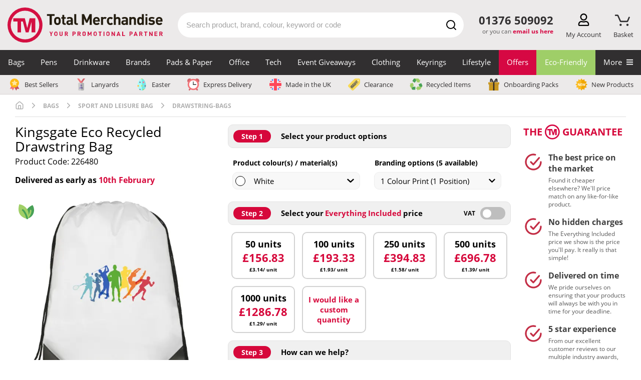

--- FILE ---
content_type: text/html; charset=UTF-8
request_url: https://www.totalmerchandise.co.uk/branded-products/promotional-bags/kingsgate-eco-recycled-drawstring-bag
body_size: 167834
content:
<!DOCTYPE html>
<html lang="en">


<head>
    <meta charset="UTF-8">

    <title>Branded Kingsgate Eco Recycled Drawstring Bag | Total Merchandise</title>

    <meta name="viewport" content="width=device-width, initial-scale=1">

    	<link rel="canonical" href="https://www.totalmerchandise.co.uk/branded-products/promotional-bags/kingsgate-eco-recycled-drawstring-bag"/>

    			        <meta name="robots" content="index,follow" />
    
	
    <link rel="stylesheet" href="/assets/app.e7f3dfd2.css">

    <style>
        	            @charset "UTF-8";@font-face{font-display:swap;font-family:Fjalla One;font-style:normal;font-weight:400;src:local("Fjalla One"),local("FjallaOne-Regular"),url(/assets/fonts/fjalla-one-v7-latin-regular.d4de430b.woff2) format("woff2"),url(/assets/fonts/fjalla-one-v7-latin-regular.82a69fcc.woff) format("woff")}@font-face{ascent-override:normal;descent-override:56%;font-family:Fjalla One-fallback;line-gap-override:normal;size-adjust:84%;src:local(Arial Narrow)}@font-face{font-display:swap;font-family:Open Sans;font-style:normal;font-weight:400;src:local("Open Sans Regular"),local("OpenSans-Regular"),url(/assets/fonts/open-sans-v17-latin-regular.f57a62e9.woff2) format("woff2"),url(/assets/fonts/open-sans-v17-latin-regular.347639ec.woff) format("woff")}@font-face{font-display:swap;font-family:Open Sans;font-style:normal;font-weight:700;src:local("Open Sans Bold"),local("OpenSans-Bold"),url(/assets/fonts/open-sans-v17-latin-700.92425c62.woff2) format("woff2"),url(/assets/fonts/open-sans-v17-latin-700.f24f4bce.woff) format("woff")}@font-face{ascent-override:105%;font-family:Open Sans-fallback;size-adjust:105.41%;src:local("Arial")}header{position:static;top:0;width:100vw;z-index:3}#headerContainer{background-color:#eceaea}#headerContainer:after{clear:both;content:"";display:table}.wrapper{padding:0}@media (max-width:1169px){.wrapper{padding:0 15px}}.logoBar{align-items:center;display:flex;flex-wrap:wrap;justify-content:space-between;padding:15px 0;position:relative}.logoBar a.logoAnchor,.logoBar a.logoAnchor:active,.logoBar a.logoAnchor:visited{color:#000}.logoContainer{align-items:center;display:flex;width:330px}.logoContainer .total-merchandise-logo{align-items:center;display:flex;width:100%}.logoContainer .total-merchandise-logo a{max-height:100%;max-width:310px;width:100%}.logoContainer .total-merchandise-logo-mobile{display:none}.logoContainer .total-merchandise-logo-mobile img{height:40px;width:40px}.logoContainer .searchForm input{height:35px}.logoContainer .searchForm #quicksearch_submit{height:35px;width:35px}.logoContainer .searchForm #quicksearch_submit img{height:20px;width:20px}.logoContainer .logoAnchor{margin-right:20px}.searchContainer{margin:0 20px 0 10px;padding:0;position:relative;z-index:3}.searchContainer .searchIconDesktop{display:block}.searchContainer .searchForm input{border-radius:30px;color:#312f30;display:block;font-size:15px;height:50px;line-height:2;margin:0 auto;max-width:none;padding:0 40px 0 15px;transition:border-color .2s ease-in-out;width:100%}.searchContainer .searchForm input::-webkit-search-cancel-button{appearance:none;background:url([data-uri]);background-size:22px 22px;border:none;content:"";cursor:pointer;height:22px;transition:transform .1s ease-in;width:22px}.searchContainer .searchForm input::-webkit-search-cancel-button:hover{transform:scale(1.2)}.searchContainer .searchForm input::placeholder{color:#a3a3a3}@media (max-width:430px){.searchContainer .searchForm input{font-size:16px}}.searchContainer .searchForm #quicksearch_submit{align-items:center;background:transparent;display:flex;height:50px;justify-content:center;margin:0;padding:0;position:absolute;right:0;top:0;width:50px}.searchContainer .searchForm #quicksearch_query:focus{border-color:#d60843}.searchContainer form .searchForm{position:relative}.searchContainer form .searchForm .searchIcon{background:#d60843;border-radius:50%;height:40px;margin:5px;position:absolute;right:0;text-align:center;top:0;width:40px}.searchContainer form .searchForm .searchIcon img{height:auto;margin-top:10px;width:54%}.search-container{flex:1}.headerContactContainer{position:relative;text-align:center}.headerContactContainer .contactDesktop{display:none;margin:7px 10px 0}.headerContactContainer .contactMobile{display:block}.headerContactContainer .tel{color:#312f30!important;font-size:1.3em;font-weight:700;margin:0;white-space:nowrap}.headerContactContainer .emailUsHere{color:#5d5c5c;display:block;font-size:12px;margin:0;min-height:25px;text-align:right;white-space:nowrap;width:100%}.headerContactContainer .emailUsHere a{color:#d60843;font-weight:700;text-decoration:none}.basket-counter{color:#d60843;font-size:18px;font-weight:700;left:50%;opacity:0;position:absolute;top:-9px;transform:translateX(calc(-50% + 1px));transition:opacity .2s ease}.basket-counter.medium{font-size:16px}.basket-counter.small{font-size:12px}.show.basket-counter{opacity:1}.basket-attention{left:50%;opacity:0;position:absolute;top:-8px;transform:translateX(calc(-50% + 2px));transition:opacity .2s ease}.show.basket-attention{opacity:1}.header-action.basket-button .basket-attention img{height:22px;width:22px}.header-action.basket-button .basket-button-img{height:23px;margin-top:2px;transform:translateX(-2px)}.basket-triangle{border-bottom:14px solid #d6083b;border-left:8px solid transparent;border-right:8px solid transparent;bottom:-23px;display:none;height:0;left:50%;position:absolute;transform:translateX(-50%);width:0}.show.basket-triangle{display:block}.a-to-z-logo{color:#000;font-size:20px;font-weight:700;height:25px}.header-action-container{display:flex;justify-content:space-between;margin-left:10px;margin-top:4px;width:140px}.product-page-v2.header-action-container{width:76px}a.header-action{cursor:pointer;display:flex;flex-direction:column;height:50px;justify-content:space-between;margin-left:5px;position:relative;text-align:center}a.header-action,a.header-action:hover,div.header-action{text-decoration:none}div.header-action{cursor:pointer;display:flex;flex-direction:column;height:50px;justify-content:space-between;margin-left:5px;position:relative;text-align:center}a.browse-button,a.phone-button{display:none}.header-action img{height:25px;position:relative;z-index:10}.header-action p{color:#312f30;font-size:13px;margin:4px 0 0;transition:color .2s ease}.header-action:hover p{color:#c42c40}.logo img{border:none;height:auto;width:100%}#search_suggest_list{background:#fff;border:1px solid #e4e4e4;border-radius:10px;left:0;margin-top:0;padding:.5em 0 1em;position:absolute;top:50px;width:100%;z-index:1}#search_suggest_list li{display:none;list-style:none}#search_suggest_list li:nth-child(-n+3){display:block}#search_suggest_list a{color:#312f30;display:block;margin:0;padding:.3em 1em;text-decoration:none}#search_suggest_list a.selected,#search_suggest_list a:hover{background:#312f30;color:#fff}.searchContainerPg{float:right}#quicksearch_query:focus{box-shadow:none}.contactMobile .ctaContainer{align-items:center;display:flex;justify-content:flex-end}.menuBarBtn{display:inline-block;margin-left:15px}.menuBarBtn img{display:inline-block;height:37px;width:30px}.menuBarBtn.contactUs img{height:26px;width:26px}.slide-menu{background:#fff;box-sizing:border-box;height:100%;max-width:450px;overflow:scroll;position:fixed;right:0;top:0;-webkit-transform:translateX(100%);transform:translateX(100%);transition:transform .3s ease-in-out;width:90%;will-change:transform;z-index:1000}.slide-menu ul{list-style:none;margin:0;max-width:100%;padding-left:0;position:relative;width:100%}.slide-menu ul a{border-bottom:2px solid #f4f2f3;color:#312f30;cursor:pointer;display:block;padding:15px 24px;text-decoration:none}.slide-menu ul a:focus,.slide-menu ul a:hover{background-color:#f4f2f3}.slide-menu ul ul{display:none;left:100%;position:absolute;top:0}.slide-menu ul a.active-mobile-menu-item{background-color:#f4f2f3}.slide-menu ul a.active-mobile-menu-item:before{content:">";padding-right:10px}.slide-menu .slider{left:0;position:relative;top:0;-webkit-transform:translateX(0);transform:translateX(0);transition:-webkit-transform .3s ease-in-out;transition:transform .3s ease-in-out;width:100%;will-change:transform}.slide-menu .controls{background-color:#312f30;display:flex}.slide-menu .controls button{background-color:#312f30;border-bottom:1px solid #d6d6d6;color:#fff;flex:1;margin:0}.slide-menu .controls button:focus{outline:none}.slide-menu .controls button:first-child{text-align:left}.slide-menu .controls button:last-child{text-align:right}.mobile-overlay{background-color:rgba(0,0,0,.4);bottom:0;display:none;left:0;position:fixed;right:0;top:0;z-index:999}.slide-menu.no-transition,.slide-menu.no-transition *{transition:none!important}.back-mobile-menu{display:none}.back-mobile-menu .mobile-menu-icon{margin-right:.7rem}.close-mobile-menu .mobile-menu-icon{margin-left:.7rem}.parent-item:after{content:">";float:right}.navigation-blocker{background-color:transparent;padding-right:15px;z-index:1}.navigation,.navigation-blocker{display:none;height:50px;position:relative;width:100%}.navigation{background-color:#312f30;top:-50px}.navigation:hover+.navigation-overlay{display:block}.navigation img{width:100%}.navigation .special-item{border-bottom:2px solid #009cff;margin-bottom:8px;padding-bottom:2px;padding-left:0}.navigation-overlay{background-color:rgba(0,0,0,.4);bottom:0;display:none;height:100%;left:0;padding-right:15px;position:fixed;right:0;top:0;width:100%;z-index:-1}.navigation-overlay:hover{display:none}.navigation-container{color:#fff;display:flex;font-family:Open Sans,sans-serif;height:100%;margin:0 auto;max-width:1440px;padding:0;position:relative;width:100%;z-index:2}.navigation-container>.navigation-item>a{font-size:15px;white-space:nowrap}.navigation-item{display:flex;flex-grow:1;height:100%;justify-content:center;margin:0;padding:0}.navigation-item>a,.navigation-item>span{color:#fff;font-size:15px;height:100%;padding:15px 0;text-align:center;text-decoration:none;width:100%}.navigation-item>a:hover,.navigation-item>span:hover{text-decoration:none}.navigation-item:hover{background-color:#656363}.navigation-item a:hover+.mega-menu-container,.navigation-item span:hover+.mega-menu-container{display:flex}.mega-menu-container{background-color:#fff;color:#312f30;display:none;flex-wrap:wrap;left:50%;max-width:1410px;padding:50px 10px 10px;position:absolute;top:50px;transform:translateX(-50%);width:100%;z-index:999}.mega-menu-container p{margin:0;padding:0}.mega-menu-container:hover{display:flex}.mega-menu-featured-column{position:relative}.mega-menu-featured-column .product-widget{margin:0;padding:0}.mega-menu-featured-column .productWrapper{padding:0 10px;text-align:center}.mega-menu-featured-column .product span.price{font-size:23px}.mega-menu-featured-column .price-v2 .everything-included{padding:2px 0;text-decoration:none}.mega-menu-wrapper{align-items:stretch;display:flex;flex-wrap:wrap;width:100%}.mega-menu-item-header{font-weight:700}.mega-menu-wrapper-split{align-items:stretch;display:flex;flex-wrap:wrap;position:relative}.mega-menu-wrapper-split .mega-menu-column{border-bottom:2px solid #f4f3f3;display:inline-block;max-width:25%}.mega-menu-wrapper-split-left{max-width:80%}.mega-menu-row-bottom{background-color:#fff;bottom:0;height:2px;position:absolute;width:100%}.mega-menu-category-text,p.mega-menu-category-text{font-size:12px;line-height:16px;padding-top:7px}.mega-menu-column{display:inline-block;max-width:20%;padding:16px;width:100%}.mega-menu-column .mega-menu-column-item{color:#312f30;display:block;font-size:15px;height:auto;line-height:18px;padding:7px 0;text-align:left;text-decoration:none;transition:color .2s ease-in-out;width:auto}.mega-menu-column .mega-menu-column-item:hover{background-color:#fff;color:#d60843}.mega-menu-column-featured{display:inline-block;margin-left:auto;max-width:20%;padding:16px;width:100%}.mega-menu-column-featured img{width:100%}.mega-menu-column-featured a{padding:0}.mega-menu-banner-section{margin:8px .5% 10px;width:24%}.mega-menu-banner-section:hover .banner-heading{opacity:1}.mega-menu-banner-section a{color:#312f30;display:flex;flex-direction:column;height:100%;text-decoration:none}p.mega-menu-column-header{font-size:20px;font-weight:700}p.mega-menu-column-header,p.mega-menu-column-header>a{color:#d6083b;display:block;font-size:15px;line-height:1.3;margin:0;padding:0;text-align:left;text-transform:uppercase;width:100%}p.mega-menu-column-header.banner-heading{color:#fff;font-family:Fjalla One,Fjalla One-fallback;font-size:20px;font-weight:700;opacity:.9;padding:10px}p.mega-menu-column-header.banner-heading>a{color:#fff;font-size:18px}.special-category-menu-wrapper{background-color:#eceaea;border-bottom:1px solid #d6d2d2;cursor:pointer;display:none;height:39px;pointer-events:none;position:relative;top:-50px;width:100%;z-index:2}.special-category-menu{display:flex;justify-content:space-between;margin:0 auto;max-width:1440px;padding:7px 15px}.special-category-menu-item{padding:0 7px 0 0}.special-category-menu-item:last-child{border-right:none;padding:0}.special-category-menu-item a{align-items:center;color:#312f30;display:flex;font-size:13px;text-decoration:none;transition:color .2s ease-in-out;white-space:nowrap}.special-category-menu-item a img{height:24px;margin-right:6px;max-height:24px;width:28px}p.mega-menu-header{font-size:16px;font-weight:700;margin-bottom:-10px;margin-top:10px;padding:5px 0 0 17px}.product a.product-title{color:#333;display:block;font-size:17px;margin:8px 0 5px;text-align:left;text-decoration:none}.product p.price{color:#d60843;font-size:12px;margin:0;white-space:nowrap}.product p{line-height:1.3}.productWrapper{display:flex;flex-flow:row nowrap;flex-direction:column;height:100%;margin-bottom:10px;padding:0 20px;position:relative}.productWrapper .special-offer-wrapper{align-items:flex-end;display:flex;flex:1 0 auto}.productWrapper .special-offer{background-color:#d40f42;color:#fff;font-size:15px;height:27px;margin-bottom:0;padding:4px 10px;text-transform:uppercase}.descriptionWrapper .productImg{display:block;padding-bottom:100%;position:relative;text-align:center;width:100%}.descriptionWrapper .productImg img{border:none;height:100%;left:0;margin:0 auto;max-width:100%;position:absolute;top:0;width:100%}.productImg{text-align:center}.productImg img{width:100%}.special-category-icons{left:0;position:absolute;top:0}.special-category-icons div{background-color:#fff;background-position:50% 44%;background-repeat:no-repeat;background-size:80% 80%;border-radius:50%;display:block;height:38px;margin-bottom:2px;width:38px}.special-category-icons .special-category-tooltip{background-color:#5d5c5c;border-radius:5px;color:#fff;display:none;font-size:12px;font-weight:300;height:auto;left:50%;padding:4px 7px;position:absolute;text-align:center;top:-3px;transform:translate(-50%,-100%);width:120px;z-index:4}.special-category-icons>div{position:relative}.special-category-icons>div:hover>.special-category-tooltip{display:block}.descriptionWrapper{display:flex;flex:1 0 auto;flex-direction:column}.emptySpace{flex:1}.price-v2-wrapper{align-items:center;align-items:flex-start;display:flex;flex:0 0 auto;justify-content:center;min-height:80px}.productWrapper a{flex:1}.price-v2{position:relative;width:100%}.price-v2 p{margin:0}.price-v2 .price-container{align-items:center;display:flex;flex-direction:column}.price-v2 .from{align-items:baseline;color:#333;display:flex;flex-wrap:wrap;font-size:12px;font-weight:700;margin-bottom:1px}.price-v2 .from span:not(.price){padding-top:6px}.price-v2 .from .price{color:#d60843;font-size:29px;font-weight:700;margin:0 3px 0 4px}.price-v2 .discount{align-items:baseline;display:flex;font-size:11px;font-weight:400;justify-content:center;margin-top:2px}.price-v2 .discount span{color:#d60843;font-size:18px;font-weight:700;margin:0 3px}.price-v2 .discount-applied{align-items:center;border:1px solid #d60843;color:#d60843;font-weight:700;justify-content:center;line-height:20px;margin-top:0;width:151px}.price-v2 .discount-applied span{margin-left:0}.price-v2 .everything-included{color:#d60843;font-size:13px;font-weight:700;padding:2px 10px;text-align:center;text-decoration:none}.price-v2 .everything-included-tooltip{background:#fff;border:3px solid #d60843;border-radius:5px;bottom:115%;display:flex;flex-direction:column;left:50%;opacity:0;padding:15px 15px 5px;pointer-events:none;position:absolute;transform:translateX(-50%);transition:all .2s ease-in-out;width:275px;z-index:2}.price-v2 .everything-included-tooltip:after{border-bottom:8px solid #d60843;border-left:6px solid transparent;border-right:6px solid transparent;bottom:-11px;content:"";height:0;left:50%;position:absolute;transform:translateX(-50%) rotate(180deg);width:0}.price-v2 .everything-included-tooltip p{align-items:center;display:flex;margin-bottom:10px}.price-v2 .everything-included-tooltip strong{margin-bottom:10px}.price-v2 .everything-included-tooltip svg{height:14px;margin-right:10px;transform:scale(1.3);width:14px}.price-v2:hover .everything-included-tooltip{opacity:1}.price-incl-vat{display:none}.price-excl-vat{display:block}.excl-vat .price-incl-vat{display:none}.excl-vat .price-excl-vat,.incl-vat .price-incl-vat{display:block}.incl-vat .price-excl-vat{display:none}p.price span{font-size:20px;font-weight:700;margin-left:3px}.hidden-label{border:0;clip:rect(0 0 0 0);height:1px;margin:-1px;overflow:hidden;padding:0;position:absolute;width:1px}p span.poa-price{display:block;font-size:12px;margin-top:8px;text-transform:none}#mobile-menu{display:none}@media (max-width:1169px){.header-action:hover p{color:#312f30}.header-action-container{width:270px}.product-page-v2.header-action-container{width:170px}a.browse-button,a.phone-button{display:flex}}@media (max-width:1020px){#headerContainer{padding-right:0}.search-container{flex-basis:100%;margin-top:10px;order:10}.search-container .searchContainer{margin:0;width:100%}}@media (max-width:690px){.header-action-container{margin:20px 8px 0 0;width:170px}.product-page-v2.header-action-container{width:120px}.basket-triangle{bottom:-16px}.logoBar{padding:0 0 8px}a.header-action,div.header-action{height:32px}.header-action{margin-top:0}.header-action img{height:24px}.header-action .basket-counter{font-size:1.1em;top:-6px}.header-action .basket-attention{top:-7px;transform:translateX(calc(-50% + 3px))}.header-action p{display:none}.header-action.basket-button .basket-attention img{height:20px;transform:translateX(-1px);width:20px}.logoContainer{flex:1 1 220px;padding-top:8px}.logoContainer .total-merchandise-logo{padding:5px 5px 0}.logoContainer .total-merchandise-logo a{max-width:200px}#headerContainer .wrapper{padding:0 8px}.headerContactContainer{margin-left:0;margin-top:3px}.searchContainer{margin-top:0}.productWrapper .special-offer{font-size:.9em}}@media (max-width:430px){.productGrid .product-v2 a img{min-height:auto!important}.price-v2 .everything-included{font-size:10px;padding:0}.price-v2 .discount-applied{font-size:10px;width:128px}.price-v2 .discount-applied span{font-size:14px}.price-v2 .from .price{font-size:19px}.price-v2 .discount span{font-size:16px}}@media (min-width:474px){p.price{font-size:15px}}@media (min-width:849px){p.price span{font-size:15px}.product a.product-title{font-size:13px}}@media (min-width:892px){p.price span{font-size:19px}}@media (min-width:1000px){.product a.product-title{font-size:16px}}@media (min-width:1192px){p.price span{font-size:21px}}@media (max-width:454px){.product a.product-title{font-size:15px;margin:5px 0 -3px}p.price span{font-size:16px}}@media only screen and (max-width:392px){.product{max-width:100%!important;width:100%!important}}@media only screen and (max-width:749px){.product .productImg img{max-width:none}}@media only screen and (max-width:849px){.searchContainerPg{display:block;width:100%}.searchContainerPg form{padding:0}}@media (min-width:850px){#stickyNav.fixed{position:fixed;top:0;width:100%;z-index:4}.searchContainer input{margin:2.7em auto}.headerContactContainer .tel{font-size:1.38em;font-weight:700;margin-bottom:1px}}@media (min-width:750px){#search_suggest_list li{display:block}}@media only screen and (min-width:1170px){header{position:fixed;z-index:20}#stickyNav{height:190px}.searchContainer .searchForm #quicksearch_query:focus{border-color:#d60843}.headerContactContainer{flex:0 0 120px}.headerContactContainer .contactDesktop{display:block}.headerContactContainer .contactMobile{display:none}.headerSearchDesptop,.navigation,.navigation-blocker,.special-category-menu-wrapper{display:block}}@media (min-width:469px){p span.poa-price{font-size:15px}}@media (max-width:450px){.searchContainer .searchForm input{height:40px;padding:0 35px 0 16px}.searchContainer .searchForm #quicksearch_submit{height:35px;right:5px;top:3px;width:35px}.searchContainer .searchForm #quicksearch_submit img{height:20px;width:20px}.logoContainer{flex:1 1 60px}.logoContainer .total-merchandise-logo{display:none}.logoContainer .total-merchandise-logo-mobile{display:block}}@media (max-width:410px){.ctaContainer .menuBarBtn:first-child{margin-left:0}}footer{background:#312f30;padding:2em 2em 0;text-align:center}.footer-content-wrapper{background-color:#312f30;color:#fff;padding:50px 10px 35px}.footer-nav-column{display:flex;flex:1 0 63%;justify-content:space-between;margin-bottom:30px}.footer-nav-column .column{padding:0 5px}.footer-nav-column .column a{color:#fff;display:block;margin-bottom:10px;text-decoration:none;transition:all .2s ease-in-out}.footer-nav-column .column a:hover{color:#d31245}.footer-nav-column .column .column-sub-heading{margin-top:40px}.footer-nav-column .logo-column{max-width:10%;padding:0}.footer-nav-column .logo-column img{width:100%}.footer-nav-column h3{color:#b7b6b7;font-size:1.05rem;margin-bottom:10px}.footer-contact-info{text-align:right}.footer-contact-info a{color:#fff;display:block;margin-bottom:10px;text-decoration:none;transition:all .2s ease-in-out}.footer-contact-info a:hover{color:#d31245}.footer-contact-info .phone-number{font-size:1.8rem;margin-bottom:25px;margin-top:25px}.footer-contact-info .email-address{margin-bottom:20px}.footer-contact-info .address{margin-bottom:5px}.footer-items{height:45px;justify-content:space-between;margin-bottom:1.5rem;overflow:hidden}.footer-icons,.footer-items{align-items:center;display:flex;flex-wrap:nowrap}.footer-newsletter-column{background-color:#eceaea;display:flex;height:350px;justify-content:center;max-height:350px;position:relative}.footer-newsletter-column .newsletter-section.newsletter-img-right{background-position:0;background-repeat:no-repeat;background-size:contain;height:350px;position:absolute;right:0;top:0;width:350px}.footer-newsletter-column .newsletter-section.newsletter-img-left{background-position:0;background-repeat:no-repeat;background-size:contain;height:350px;left:0;position:absolute;top:0;width:350px}.footer-copyright-column{clear:both;display:block;width:100%}.footer-copyright-column p{color:#5d5c5c;margin:0}.call-back-wrapper{background-color:#5d5c5c;color:#fff;display:block;padding:10px 0;text-decoration:none;transition:all .2s ease-in-out}.call-back-wrapper:hover{background-color:#777575;color:#fff;text-decoration:inherit}.call-back-wrapper p{font-size:1.2rem;margin:10px 0;text-align:center;width:100%}.call-back-wrapper .footer-container .call-me-back-highlight{font-weight:600}.call-back-wrapper .footer-container .call-me-back-headset{margin-left:10px;width:25px}.socials-wrapper{display:flex;width:300px}.socials-wrapper .social-column{padding:0 0 0 15px;width:60px}.socials-wrapper .social-column a img{height:45px;transition:all .2s ease-in-out;width:45px}.socials-wrapper .social-column a:hover img{transform:scale(1.1)}.mobile-logo-column{display:none;margin:0 auto 40px 0}.mobile-logo-column img{border-radius:100%;max-width:100px}.bpma-wrapper{align-items:center;display:flex;justify-content:space-between;min-height:150px}.bpma-wrapper a{display:inline-block}.bpma-wrapper img.image-circle,.bpma-wrapper img.image-rectangle{height:110px;width:auto}.footer-container{margin:0 auto;max-width:1440px;padding:0 15px}.footer-container,.footer-content{display:flex;flex-wrap:wrap;width:100%}.footer-content{font-size:1rem}.footer-content .trustpilot{height:40px}.footer-content .trustpilot .reviews-logo{height:36px}.footer-content .reviewscouk,.footer-content .trustpilot .reviews-stars{height:28px}.footer-content .reviewscouk .reviews-logo{height:24px}.footer-content .reviewscouk .reviews-stars{height:28px}.proof-points-inner{margin:0;padding:25px 0}.proof-points-inner img{height:50px;margin-right:10px;min-width:40px;width:auto}.proof-points .proof-box{align-items:center;display:flex;justify-content:center;list-style-type:none;position:relative}.proof-points .proof-box:after{background-image:linear-gradient(#d31144 33%,hsla(0,0%,100%,0) 0);background-position:100%;background-repeat:repeat-y;background-size:2px 6px;content:"";height:100%;position:absolute;right:0;top:0;width:3px}.proof-points .proof-box:last-child:after{content:none}.proof-points-label{color:#261c02;display:flex;flex-flow:column wrap;font-family:Fjalla One,sans-serif;font-weight:500;line-height:1;text-align:center;text-transform:uppercase}.proof-points-label .large-label{font-size:34px}.proof-points-label .small-label{font-size:23px}.proof-points.proof-points-outer{background-color:#eceaeb}.reviews-wrapper{background-color:#302f30;clear:both;display:block;height:80px;padding:20px;width:100%}.reviews-wrapper .footer-content{align-items:center;justify-content:center}.reviews-wrapper .footer-content.even-space{justify-content:space-between}.reviews-wrapper .rating-word{color:#fff;font-size:1.05rem;font-weight:500;letter-spacing:1px;margin:0;text-transform:uppercase}.reviews-wrapper .footer-container{padding:0 25px}.reviews-wrapper p{margin:0}.reviews-container{text-align:center}.reviews-container.reviews-message p{color:#fff;font-size:.95rem;word-spacing:2px}.reviewscouk .reviews-stars{position:relative;top:-2px}.rating-stars-wrapper{margin:0 20px}.rating-stars-wrapper a{text-decoration:none}.rating-stars,.reviews-logo{height:auto;width:150px}.reviews-logo{vertical-align:middle}.reviews-stars{height:auto;margin-left:10px;width:150px}.reviews-logo-wrapper{margin-left:20px}.footer-copyright-column-separator{background-color:#5d5c5c;height:2px;margin-bottom:30px;margin-top:30px;width:100%}.footer-copyright-column-text{font-size:14px;text-align:center}.footer-copyright-column-text p{color:#b7b6b7;margin-bottom:10px}.newsletter-section.newsletter-form input[type=text].newsletter-email{height:45px;margin-bottom:0;transition:border-color .2s ease-in-out}.newsletter-section.newsletter-form input[type=text].newsletter-email:focus{box-shadow:none;outline:none}.newsletter-section.newsletter-form button[type=submit].newsletter-submit{background-color:#d60843;font-size:16px;transition:all .2s ease-in-out;width:100%}.newsletter-section.newsletter-form button[type=submit].newsletter-submit:focus{box-shadow:none;outline:none}.social-column.last{padding-right:0}.paymentIconContainer{margin-bottom:10px;max-width:320px;width:100%}.paymentIconContainer img{height:30px;width:100%}@media (min-width:850px){footer{padding:2em 0 0}footer:after{clear:both;content:"";display:table}.copyright{clear:both}}@media only screen and (max-width:592px){.call-back-wrapper p{font-size:.9rem}.footer-content-wrapper{padding:20px}.logo-column{display:none}.mobile-logo-column{display:table}.related-articles-content{display:block}.related-article{margin:0 0 25px}.related-article:first-child{margin-right:0}.related-article:last-child{margin:0}.newsletter-content{display:block}input[type=text].newsletter-email{flex:1 0 100%;height:50px}input[type=submit].newsletter-submit{flex:1 0 100%;padding:15px}input[type=submit].newsletter-submit:focus,input[type=submit].newsletter-submit:hover{transform:none}.footer-nav-column{margin-bottom:30px}.footer-nav-column .column:last-child{margin-bottom:0}.footer-newsletter-column{height:auto;margin-bottom:0;max-height:none}}@media (min-width:992px){.footer-nav-column .column{padding:0 50px 0 0}}@media (max-width:749px){.call-me-back .input-wrapper{flex:100%}}@media only screen and (max-width:792px){.footer-items{align-items:flex-start;flex-direction:column;height:115px}.socials-wrapper .social-column{padding:0 15px 0 0}.bpma-wrapper,.paymentIconContainer{margin-bottom:15px}.footer-nav-column{flex:1 0 100%;flex-wrap:wrap;justify-content:space-between;padding:0}.footer-copyright-column,.footer-newsletter-column{flex:1 0 100%}.footer-content-wrapper{padding:50px 20px}}@media only screen and (max-width:392px){.footer-nav-column{display:block}.footer-nav-column .column{flex:1 0 100%}.socials-wrapper{padding-top:20px}.mobile-logo-column{margin-bottom:20px}.reviews-logo-wrapper{margin:10px 20px 0}}@media (min-width:776px){.footer-nav-column .column.show-on-mobile{display:none}.footer-nav-column .hide-on-mobile{display:block}}@media (max-width:775px){.footer-nav-column .column.show-on-mobile{display:block}.footer-nav-column .hide-on-mobile{display:none}.footer-nav-column .column{flex:1 0 50%;margin-bottom:20px}.footer-nav-column .column a.hide-on-mobile{display:none}}@media (max-width:1200px){.proof-points .proof-box{flex-flow:column nowrap}.proof-points-inner .proof-box img{margin:0 0 5px}}@media (max-width:767px){.proof-points-inner{padding:20px 0}.proof-points-inner .proof-box img{margin:0 0 10px}.proof-points .proof-box{margin-bottom:30px}.proof-points .proof-box:before{background-image:linear-gradient(90deg,#d31144 33%,hsla(0,0%,100%,0) 0);background-position:bottom;background-repeat:repeat-x;background-size:6px 2px;border-radius:0;bottom:-15px;content:"";height:3px;left:0;position:absolute;width:100%}.proof-points .proof-box:nth-child(4){margin-bottom:0}.proof-points .proof-box:nth-child(4):before{content:none}.proof-points .proof-box:nth-child(5){margin-bottom:0}.proof-points .proof-box:nth-child(5):before{content:none}.proof-points .proof-box:nth-child(6){margin-bottom:0}.proof-points .proof-box:nth-child(3):after,.proof-points .proof-box:nth-child(6):before{content:none}.proof-points-label .large-label{font-size:28px}.proof-points-label .small-label{font-size:19px}}@media only screen and (max-width:962px){.reviews-wrapper{height:230px}.reviews-wrapper .footer-content{flex-direction:column;justify-content:unset}.reviews-wrapper .footer-content .reviews-container img.reviews-stars{margin-left:0;margin-top:10px;max-height:30px}.reviews-wrapper .footer-container{padding:0}.reviews-container.reviews-message{margin-bottom:15px;order:1}.reviews-container.trustpilot{margin-bottom:20px;order:2}.reviews-container.reviewscouk{order:3}.footer-content .trustpilot{height:65px}.footer-content .reviewscouk{height:52px}.rating-stars-wrapper{margin-right:0}}@media (max-width:1210px){.footer-newsletter-column{height:auto;max-height:none}.footer-newsletter-column .newsletter-section.newsletter-img-left,.footer-newsletter-column .newsletter-section.newsletter-img-right{display:none}}@media (min-width:592px){.newsletter-section.newsletter-form input[type=text].newsletter-email{width:400px}.newsletter-section.newsletter-form button[type=submit].newsletter-submit{width:135px}}@media (max-width:705px){.footer-container span.call-me-back-highlight:after{content:"\a";white-space:pre}.call-back-wrapper .footer-container .call-me-back-headset{font-size:unset}}@media (min-width:706px){.call-back-wrapper .footer-container p{align-items:center;display:flex;justify-content:center}}@media (max-width:792px){.paymentIconContainer,.socials-wrapper{margin:auto auto 30px}.footer-newsletter-column .newsletter-section.newsletter-form{padding:45px 20px 35px}}@media (max-width:1000px){.bpma-wrapper{flex-wrap:wrap;justify-content:center}.bpma-wrapper img{padding:0 20px 15px}}@media (max-width:904px){.footer-contact-info{margin-bottom:30px;text-align:center;width:100%}}.row{display:flex;flex-wrap:wrap;margin-left:-15px;margin-right:-15px}.col-lg-12,.col-lg-2,.col-lg-3,.col-lg-4,.col-lg-6,.col-md-2,.col-md-3,.col-md-4,.col-md-6,.col-sm-4,.col-sm-6{padding-left:15px;padding-right:15px;position:relative;width:100%}.col-6{flex:0 0 50%;max-width:50%}.col-4{flex:0 0 33.3%;max-width:33.3%}.col-3{flex:0 0 25%;max-width:25%}@media (min-width:576px){.col-sm-6{flex:0 0 50%;max-width:50%}.col-sm-4{flex:0 0 33.3%;max-width:33.3%}}@media (min-width:768px){.col-md-6{flex:0 0 50%;max-width:50%}.col-lg-4,.col-md-4{flex:0 0 33.3%;max-width:33.3%;padding:0 15px}.col-md-3{flex:0 0 25%;max-width:25%}.col-md-2{flex:0 0 16.666667%;max-width:16.666667%}}@media (min-width:1170px){.col-lg-6{flex:0 0 50%;max-width:50%}.col-lg-3{flex:0 0 25%;max-width:25%}.col-lg-2{flex:0 0 16.666667%;max-width:16.666667%}}a,abbr,acronym,address,applet,article,aside,audio,b,big,blockquote,body,canvas,caption,center,cite,code,dd,del,details,dfn,div,dl,dt,em,embed,fieldset,figcaption,figure,footer,form,h1,h2,h3,h4,h5,h6,header,hgroup,html,i,iframe,img,ins,kbd,label,legend,li,mark,menu,nav,object,ol,output,p,pre,q,ruby,s,samp,section,small,span,strike,strong,sub,summary,sup,table,tbody,td,tfoot,th,thead,time,tr,tt,u,ul,var,video{border:0;font:inherit;margin:0;padding:0;vertical-align:baseline}article,aside,details,figcaption,figure,footer,header,hgroup,menu,nav,section{display:block}body{line-height:1}ol,ul{margin-bottom:1rem;margin-top:0}blockquote,q{quotes:none}blockquote:after,blockquote:before,q:after,q:before{content:""}table{border-collapse:collapse;border-spacing:0}strong{font-weight:700}em,i{font-style:italic}*{box-sizing:border-box}html{overflow-x:hidden;overflow-y:scroll}body{overflow:hidden}body,html{background-color:#fff;font-family:Open Sans,sans-serif;font-size:100%;line-height:1.3;margin:0;padding:0}a{text-decoration:none}a:hover{text-decoration:underline}a:focus{outline:none}h1,h2,h3,h4,h5,h6{font-weight:500;line-height:1.2;margin-bottom:.5rem;margin-top:0}h1{font-size:1.5em;font-weight:400}h2{font-size:2rem}h3{font-size:1.75rem}h4{font-size:1.5rem}h5{font-size:1.25rem}h6{font-size:1rem}p{margin-bottom:1rem;margin-top:0}img{border-style:none;vertical-align:middle}.highlight,.red{color:#d31245}span.red{display:block;text-align:center}span.red.left{text-align:left}hr{border:none;border-bottom:1px solid #d7d6d6;margin:1.5em 0}.clearfix:after,.clearfix:before{content:".";display:block;height:0;overflow:hidden}.clearfix:after{clear:both}.tablet-or-smaller{display:none}@media (max-width:767px){.tablet-or-smaller{display:block}}.tablet-or-bigger{display:none}@media (min-width:768px){.tablet-or-bigger{display:block}}.wrapper{margin:0 auto}.mainContainer,.wrapper{max-width:1440px;padding:0 15px}.mainContainer{margin:auto}.category-content a,.mainContainer a{color:#d31245}textarea{border:2px solid #bebdbd;font-family:Open Sans,sans-serif;font-size:1.1em;max-width:525px;padding:.5em;transition:outline .2s ease-in,border .2s ease-in;width:100%}textarea:focus{border:2px solid #d31245;box-shadow:none;outline:0}button,input[type=submit]{appearance:none;background:#312f30;border:0;border-radius:0;color:#fff;cursor:pointer;font-family:Open Sans,sans-serif;font-size:1em;margin:1em 0;padding:1em 1.5em;width:100%}input:disabled{background:#eceaea}input,textarea{border:2px solid transparent;color:#312f30;font-size:1rem;outline:none;padding:0 15px;transition:color .2s ease-in-out,border .2s ease-in-out}input[type=email],input[type=number],input[type=tel],input[type=text]{font-family:Open Sans,sans-serif;font-size:1.1em;margin-bottom:.6em;max-width:525px;padding:.5em;width:100%}@media (min-width:1170px){.outerContainer{margin-top:0;padding-top:189px}}#mainContent{box-sizing:border-box;display:block;font-size:.95em;line-height:1.4;width:100%}#mainContent #most-popular-products,#mainContent .bio,#mainContent .product-content-wrapper,#mainContent .product-related-products{padding:15px 15px 0}.mainContainer #mainContent{padding-bottom:20px}@media only screen and (min-width:692px){.mainContainer #mainContent{padding-bottom:40px}}.hr{padding:20px 5px 10px;text-align:center}.hr>*{color:#312f30;font-size:1.5em;line-height:25px}@media (min-width:851px){.hr{background-color:#f4f3f3;height:2px;margin-bottom:36px;margin-top:40px;padding:0;text-align:center;width:100%}.hr,.hr>*{position:relative}.hr>*{background-color:#fff;color:#312f30;display:inline;font-size:1.5em;line-height:25px;margin:auto;padding:0 10px;top:-13px}}.breadcrumbs{color:#b7b7b7;display:block;font-size:.8em;padding:15px 0}.breadcrumbs-row{display:block;margin-bottom:5px;width:100%}.breadcrumbs-row:last-child{margin-bottom:0}.breadcrumbs img{margin-top:-5px;width:14px}.breadcrumbs a{color:#b7b7b7;margin:0 5px;text-decoration:none}.breadcrumbs a:first-child{margin-left:0}.breadcrumbs a:last-child{margin-right:0}.title-row h1{font-size:2rem;margin:0}.title-row p{font-size:1rem;margin-bottom:0;margin-top:5px}.share-icons{margin:24px 0;text-align:center}.share-icons>a{align-items:center;background-color:#4267b2;border-radius:4px;color:#fff;display:inline-flex;font-size:13px;height:32px;line-height:32px;margin-bottom:12px;margin-right:8px;min-width:116px;padding:0 23px;position:relative;text-align:center;transform:translateY(0);transition:opacity .2s ease-in,transform .2s ease-in}.share-icons>a:hover{opacity:.8;text-decoration:none;transform:translateY(-5px)}.share-icons img{height:16px!important;margin-right:15px;position:relative;width:16px!important}.pageHeader{background-color:#916fb1;padding:15px 0}.pageHeader h1{color:#fff;font-family:Fjalla One,sans-serif;font-size:30px;margin:0;padding:0;text-transform:uppercase}@media (min-width:692px){.pageHeader{margin-bottom:15px;padding:20px 0}.pageHeader h1{font-size:45px}}p.h2{font-size:30px}p.h2,p.h3{font-weight:700;margin-top:0}p.h3{font-size:19px}.float-right{margin-bottom:20px;width:100%}@media (min-width:750px){.float-right{float:right;margin-bottom:20px;margin-left:20px;width:450px}}.page{background:#fff;padding:1em 0 0}.input-block select{background-color:#fff;margin-bottom:.6rem;width:100%}input:focus,textarea:focus{border:2px solid #d31245;box-shadow:none;outline:none}.product{position:relative}@media (max-width:576px){body{font-size:.9em}.breadcrumbs{margin:0}}.breadcrumbs--category-listing{padding:12px 0 9px 30px}@media (max-width:850px){.breadcrumbs--category-listing{padding:12px 0 9px 15px}}.bio{border:none;border-top:1px solid #e2e2e2;padding:20px 0}.articlePage .bio{border-bottom:1px solid #e2e2e2}.bio p{line-height:1.6}.bio div:nth-child(2){margin-top:20px;text-align:center;width:250px}.bio div:nth-child(2) img{border-radius:100px;max-width:200px;width:100%}.bio .share-icons{cursor:pointer;display:inline;margin:10px 0;text-align:left}.bio .share-icons>a{height:20px;justify-content:center;margin:0;min-width:auto;padding:0;width:20px}.bio .share-icons>a:hover{transform:none}.bio .share-icons>a>img{margin:0}.bio .linkedin-inline-icon{background-color:#0077b5;border-radius:2px;display:inline-block;height:20px;margin-left:5px;vertical-align:middle;width:20px}.bio .profile-share-icons a{align-items:center;display:inline-flex}.bio .profile-share-icons img{background-color:#0077b5;border-radius:2px;display:inline-block;height:16px;margin-left:7px;vertical-align:middle;width:16px}@media (min-width:770px){.bio{border:1px solid #e2e2e2;display:flex;flex-direction:row-reverse;flex-wrap:nowrap}.bio div:first-child{padding-right:30px;width:78%}.bio div:nth-child(2){margin-top:0;padding:0 25px 0 15px;width:22%}}.bio .written-by{color:#b9b9b9;font-size:16px;margin:0;text-transform:uppercase}.bio .author{display:inline;font-size:21px;margin:5px 10px 5px 0}.bio .author a{color:inherit}.bio .text{font-size:16px;margin:10px 0 0}.newsPage #prod-list-ctrl2,.testimonialPage #prod-list-ctrl2,article #prod-list-ctrl2{border-top:1px solid #bebdbd;margin-bottom:1em}.testimonialPage .pagination,article .pagination{border:0;display:flex;float:none;justify-content:center;margin:0 auto}.newsPage .pagination{border:0;display:flex;float:none;justify-content:center;margin:20px auto}.top-brands .subheading{margin-bottom:35px;text-align:center}.subheading-text{text-align:center}.hr-generic{background-color:transparent!important;height:auto!important;margin:16px 0 8px!important;padding:0!important}.hr-generic p.heading{position:static}.static-logos{align-items:center;display:flex;flex-wrap:wrap;justify-content:space-around;margin:0 auto;max-width:1170px;overflow:hidden}.static-logos div{align-items:center;display:flex;flex:1 0 150px;height:80px;justify-content:center;margin:0 10px 18px;max-width:150px}.static-logos div img{max-height:100%;max-width:150px;text-align:center}p.tel a[href^=tel]{color:inherit;text-decoration:none}.floatLeft{float:left}.floatRight{float:Right}.website-notice{background-color:#f6905d;min-height:37px;text-align:center;width:100%}.website-notice p{color:#fff;font-size:18px;margin:0;padding:7px 20px;width:100%}.website-notice p a{color:#fff;text-decoration:underline}@media (max-width:930px){.website-notice p{font-size:14px}}.website-notice-small{min-height:32px}.website-notice-small p{font-size:14px}blockquote{border:none;font-family:Georgia,Times New Roman,Times,serif;font-size:20px;margin:1rem 0;padding:45px 70px;position:relative;text-align:center}blockquote:after,blockquote:before{color:#d31245;font-size:100px;font-weight:700;height:50px;line-height:1;position:absolute}blockquote:before{content:"“";left:0;top:0}blockquote:after{bottom:0;content:"”";right:0}.margin-top-small{margin-top:15px}.margin-bottom-small{margin-bottom:15px}#fullPageContent{margin-bottom:300px}#fullPageContent article{background:#fff;padding:0 13px 30px 7px}#fullPageContent p{font-size:19px}.omnio-article-content{margin-top:30px}.omnio-heading,.omnio-subheading{font-weight:700;margin-bottom:16px;margin-top:8px;word-wrap:break-word;overflow-wrap:break-word}.omnio-paragraph{line-height:1.6;margin-bottom:30px}.omnio-order-summary,.omnio-paragraph{word-wrap:break-word;overflow-wrap:break-word}.omnio-order-summary{background-color:#fafafa;border:1px solid #e0e0e0;border-radius:8px;box-shadow:0 2px 4px rgba(0,0,0,.03);margin-top:20px;padding:20px}.omnio-order-items{list-style-type:disc;margin-bottom:20px;margin-left:20px}.omnio-order-item{line-height:1.5;margin-bottom:8px;word-wrap:break-word;overflow-wrap:break-word}.omnio-order-totals{border-top:1px solid #ddd;column-gap:20px;display:grid;grid-template-columns:1fr auto;padding-top:15px;row-gap:6px}.omnio-order-label{color:#555}.omnio-order-label,.omnio-order-subtotal{font-size:1em;font-weight:400;text-align:right}.omnio-order-label-total,.omnio-order-total{font-size:1.3em;font-weight:700;text-align:right}.omnio-action-section{margin-top:30px;text-align:center}.omnio-submit-button{border:none;border-radius:6px;color:#fff;cursor:pointer;font-size:1.1em;font-weight:600;max-width:100%;padding:12px 20px;transition:background-color .2s ease;word-wrap:break-word}.omnio-info-line{color:#444;font-size:1em;margin-bottom:8px;word-wrap:break-word;overflow-wrap:break-word}.omnio-link{font-weight:500;overflow-wrap:break-word;word-break:break-all}.omnio-link:hover{text-decoration:underline}.news-items a,.news-items a:hover{color:inherit;text-decoration:inherit}img[data-img-src]{display:none}.news-thumb{background-color:#f4f3f3}.news-thumb img{width:100%}.news-thumb .heading{line-height:20px}.news-thumb .date{color:#d6083b}.news-thumb p{margin-bottom:2px;padding:0 25px}.news-thumb p:first-of-type{padding-top:22px}.news-thumb p:last-child{padding-bottom:22px}.fixed{position:fixed;width:100%}.news-hr{background-color:#e0dddd;height:2px;margin-bottom:36px;margin-top:40px;padding:0;position:relative;text-align:center;width:100%}.mainContainer a.general-button,a.general-button{background-color:#d31245;color:#fff;padding:10px;text-decoration:none}.general-button span{margin-left:5px}.navigation img.mega-menu-more-hamburger{margin-left:5px;margin-top:-3px;width:13px}.lqip{filter:blur(5px);transform:scale(1)}@keyframes fadeInTranslucent{0%{opacity:0}to{opacity:.6}}@keyframes fadeInUp{0%{opacity:0;transform:translate(-50%,105%)}to{opacity:1;transform:translate(-50%,100%)}}.backdrop{animation:fadeInTranslucent .3s;background-color:#000;height:100vh;left:0;opacity:.6;position:fixed;top:0;width:100vw}.search-suggestions-container{animation:fadeInUp .3s;background-color:#fff;border-radius:20px;bottom:-23px;left:50%;margin-left:5px;max-width:1170px;opacity:1;position:absolute;transform:translate(-50%,100%);width:100vw;z-index:999}.search-suggestions-container .close-modal{background-color:#d31245;border-radius:50px;color:#fff;cursor:pointer;padding:5px;position:absolute;right:0;top:-10px;transition:transform .1s ease-in}@media (max-width:450px){.search-suggestions-container .close-modal{right:-5px;top:-5px}}.search-suggestions-container .close-modal:hover{transform:scale(1.2)}@media (max-width:1190px){.search-suggestions-container{width:calc(100vw - 100px)}}@media (max-width:1020px){.search-suggestions-container{bottom:-18px;margin-left:0;width:100%}}.search-suggestions-container:after{border-bottom:13px solid #fff;border-left:13px solid transparent;border-right:13px solid transparent;content:"";height:0;left:50%;position:absolute;top:-12px;transform:translateX(-50%);width:0}.search-suggestions-container .title{font-family:Fjalla One;font-size:24px;line-height:40px}@media (max-width:930px){.search-suggestions-container .title{font-size:18px}}.search-suggestions-container .title .hashtag{font-size:1.25em}@media (max-width:450px){.search-suggestions-container .product-price{font-size:12px}}.search-suggestions-container .product-price .from,.search-suggestions-container .product-price .price{font-size:1.1em;font-weight:700}.search-suggestions-container .product-price .from{margin-right:3px}.search-suggestions-container .product-price .price{color:#d31245}.search-suggestions-container .product-price .unit{font-size:.9em}.default-search-content{display:flex;height:100%;width:100%}@media (max-width:930px){.default-search-content{flex-direction:column}}.default-search-content .searches-categories{display:flex;height:100%;padding:20px;width:45%}@media (max-width:930px){.default-search-content .searches-categories{padding:12px;width:100%}}.default-search-content .searches-categories .search-title{font-size:20px;font-weight:700}@media (max-width:930px){.default-search-content .searches-categories .search-title{font-size:16px}}@media (max-width:450px){.default-search-content .searches-categories .search-title{font-size:14px}}.default-search-content .searches-categories .categories{display:flex;flex-direction:column;gap:12px;margin-top:20px}.default-search-content .searches-categories .categories a{color:inherit;text-decoration:none}@media (max-width:450px){.default-search-content .searches-categories .categories a{font-size:12px}}.default-search-content .searches-categories .searches{margin-top:20px}.default-search-content .searches-categories .searches .search-container{align-items:center;cursor:pointer;display:flex;gap:12px;margin-top:8px}.default-search-content .searches-categories .searches .search-container a{align-items:center;color:inherit;display:flex;gap:12px;text-decoration:none}@media (max-width:450px){.default-search-content .searches-categories .searches .search-container img{height:20px;width:20px}}.default-search-content .searches-categories .searches .search-container:hover .search{text-decoration:underline}@media (max-width:450px){.default-search-content .searches-categories .searches .search{font-size:12px}}.default-search-content .searches-categories .recent-searches{flex:1;padding:12px 16px}@media (max-width:450px){.default-search-content .searches-categories .recent-searches{padding:6px}}.default-search-content .searches-categories .popular-categories{flex:1;padding:12px 16px}@media (max-width:450px){.default-search-content .searches-categories .popular-categories{padding:6px}}.default-search-content .searches-categories .popular-categories .category{cursor:pointer}.default-search-content .searches-categories .popular-categories .category:hover{text-decoration:underline}.default-search-content .bestsellers-trending{border-left:1px solid #efefef;display:flex;gap:23px;height:100%;padding:26px 35px;width:60%}@media (max-width:930px){.default-search-content .bestsellers-trending{border-left:none;padding:0 20px 23px;width:100%}}.default-search-content .bestsellers-trending .bestsellers{flex:1}.default-search-content .bestsellers-trending .trending{width:168px}@media (max-width:930px){.default-search-content .bestsellers-trending .trending{width:400px}}@media (max-width:690px){.default-search-content .bestsellers-trending .trending{width:220px}}@media (max-width:550px){.default-search-content .bestsellers-trending .trending{width:150px}}.default-search-content .bestsellers-trending .product-widgets{display:flex;flex-direction:column;gap:23px;margin-top:10px}@media (max-width:450px){.default-search-content .bestsellers-trending .product-widgets{gap:12px}}.default-search-content .bestsellers-trending .product-widgets a{color:inherit;display:flex;text-decoration:none;width:100%}@media (max-width:690px){.default-search-content .bestsellers-trending .product-widgets a{flex-basis:47%}}@media (max-width:450px){.default-search-content .bestsellers-trending .product-widgets a{flex-basis:100%}}.default-search-content .bestsellers-trending .product-widgets .product-widget{border:2px solid #efefef;border-radius:12px;cursor:pointer;display:flex;gap:15px;justify-content:space-between;padding:12px 14px;transition:border .1s ease-in;width:100%}@media (max-width:450px){.default-search-content .bestsellers-trending .product-widgets .product-widget{padding:8px 10px}}.default-search-content .bestsellers-trending .product-widgets .product-widget:hover{border:2px solid #000}.default-search-content .bestsellers-trending .product-widgets .product-widget .product-image{flex-shrink:0;height:76px;width:76px}@media (max-width:690px){.default-search-content .bestsellers-trending .product-widgets .product-widget .product-image{height:42px;width:42px}}.default-search-content .bestsellers-trending .product-widgets .product-widget .product-image .img{border-radius:8px;height:100%;width:100%}.default-search-content .bestsellers-trending .product-widgets .product-widget .widget-right{display:flex;flex-direction:column;gap:15px;justify-content:space-between;padding-left:12px;text-align:right}@media (max-width:450px){.default-search-content .bestsellers-trending .product-widgets .product-widget .widget-right{gap:8px}.default-search-content .bestsellers-trending .product-widgets .product-widget .widget-right .product-name{font-size:12px}}.default-search-content .bestsellers-trending .trending-images{display:flex;flex-direction:column;gap:23px;margin-top:7px}.default-search-content .bestsellers-trending .trending-images a{flex:1}@media (max-width:930px){.default-search-content .bestsellers-trending .trending-images{flex-direction:row}}@media (max-width:690px){.default-search-content .bestsellers-trending .trending-images{flex-direction:column;gap:15px}}.default-search-content .bestsellers-trending .trending-images .trending-img-container{border:2px solid #efefef;border-radius:12px;cursor:pointer;padding:8px;position:relative;transition:border .1s ease-in;width:100%}.default-search-content .bestsellers-trending .trending-images .trending-img-container:hover{border:2px solid #000}.default-search-content .bestsellers-trending .trending-images .trending-img-container .trending-message{background-color:#d31245;border-radius:8px;color:#fff;left:10px;max-width:85px;padding:6px;position:absolute;text-align:center;top:10px;z-index:20}@media (max-width:450px){.default-search-content .bestsellers-trending .trending-images .trending-img-container .trending-message{font-size:12px;padding:4px}}.default-search-content .bestsellers-trending .trending-images .trending-img-container .trending-img{border-radius:12px;position:relative;width:100%}.default-search-content .bestsellers-trending .trending-images .trending-img-container .trending-img .notice{background-color:#d31245;border-radius:12px;color:#fff;padding:5px 10px;position:absolute;right:-5px;top:-5px;width:fit-content}.search-results-content{display:flex;height:100%;width:100%}@media (max-width:800px){.search-results-content{flex-direction:column-reverse}}.search-results-content .category-results{display:flex;flex:1;flex-direction:column;gap:15px;padding:30px 38px}.search-results-content .category-results .title{padding-left:3px}@media (max-width:800px){.search-results-content .category-results{gap:5px;padding-top:10px}}.search-results-content .category-results.selected-section .category-link.selected{border-left:2px solid #d31245}.search-results-content .category-results .category-links{display:flex;flex-direction:column;gap:15px}.search-results-content .category-results .category-links .category-link{border-left:2px solid transparent;color:inherit;cursor:pointer;padding-left:3px;text-decoration:none}@media (max-width:800px){.search-results-content .category-results .category-links .category-link{gap:10px}.search-results-content .category-results .category-links .category-link:nth-child(n+6){display:none}}.search-results-content .category-results .category-links .category-link:hover .category-name{text-decoration:underline}.search-results-content .category-results .category{font-size:16px}@media (max-width:690px){.search-results-content .category-results .category{font-size:14px}}@media (max-width:450px){.search-results-content .category-results .category{font-size:12px}}.search-results-content .category-results .category .category-count{background-color:#efefef;border-radius:6px;font-size:.9em;margin-left:8px;padding:2px 4px}.search-results-content .category-results .category:hover .category-name{text-decoration:underline}.search-results-content .search-results-container{display:flex;flex:2;flex-direction:column;gap:15px;max-height:760px;padding:30px}.search-results-content .search-results-container .title{padding-left:5px}@media (max-width:800px){.search-results-content .search-results-container{padding-bottom:10px}}.search-results-content .search-results-container.selected-section .selected{background-color:#f9f9f9;border-left:2px solid #d31245}.search-results-content .search-results{display:flex;flex-direction:column}.search-results-content .search-results .product{align-items:center;background-color:transparent;border-bottom:1px solid #efefef;border-left:2px solid transparent;color:inherit;display:flex;gap:15px;padding:5px 12px 5px 5px;text-decoration:none;transition:background-color .2s ease-in}@media (max-width:800px){.search-results-content .search-results .product:nth-child(n+6){display:none}}.search-results-content .search-results .product:hover{background-color:#f9f9f9}.search-results-content .search-results .product .product-left{align-items:center;display:flex;gap:20px}.search-results-content .search-results .product .product-right{align-items:center;display:flex;flex:1;gap:15px;justify-content:space-between}@media (max-width:450px){.search-results-content .search-results .product .product-right{align-items:flex-start;flex-direction:column;gap:5px}}.search-results-content .search-results .product .product-right .product-name{font-size:16px}@media (max-width:690px){.search-results-content .search-results .product .product-right .product-name{font-size:14px}}@media (max-width:450px){.search-results-content .search-results .product .product-right .product-name{font-size:12px}}.search-results-content .search-results .product .product-right .product-price{min-width:160px;text-align:right}@media (max-width:450px){.search-results-content .search-results .product .product-right .product-price{text-align:left}}.search-results-content .search-results .product-image{height:33px;width:33px}.search-results-content .search-results .product-image img{height:100%;width:100%}.search-results-content .search-results .product-name mark{background-color:unset;font-weight:700}.search-results-content .submit-container{align-items:center;display:flex;justify-content:center}.search-results-content .submit-container .submit-button{background-color:unset;border:2px solid #efefef;border-radius:50px;color:#000;cursor:pointer;font-weight:700;padding:10px 50px;transition:border-color .2s ease-in;width:fit-content}@media (max-width:450px){.search-results-content .submit-container .submit-button{font-size:12px;padding:8px 40px}}.search-results-content .submit-container .submit-button:hover{border-color:#000}
/*# sourceMappingURL=base.0ea90cb6.css.map*/
        
	.slbOverlay,.slbWrap,.slbWrapOuter{bottom:0;left:0;position:fixed;right:0;top:0}.slbOverlay{-webkit-animation:slbOverlay .5s;-moz-animation:slbOverlay .5s;animation:slbOverlay .5s;background-color:#000;opacity:.7;overflow:hidden;z-index:2000}.slbWrapOuter{overflow-x:hidden;overflow-y:auto;z-index:2010}.slbWrap{position:absolute;text-align:center}.slbWrap:before{content:"";height:100%}.slbContentOuter,.slbWrap:before{display:inline-block;vertical-align:middle}.slbContentOuter{box-sizing:border-box;margin:0 auto;max-width:100%;padding:0 1em;position:relative;text-align:left;z-index:2020}.slbContentEl .slbContentOuter{padding:5em 1em}.slbContent{position:relative}.slbContentEl .slbContent{background-color:#fff;box-shadow:0 .2em 1em rgba(0,0,0,.4)}.slbContentEl .slbContent,.slbImageWrap{-webkit-animation:slbEnter .3s;-moz-animation:slbEnter .3s;animation:slbEnter .3s}.slbImageWrap{position:relative}.slbImageWrap:after{background-color:#fff;bottom:5em;box-shadow:0 .2em 1em rgba(0,0,0,.6);content:"";display:block;left:0;position:absolute;right:0;top:5em;z-index:-1}.slbDirectionNext .slbImageWrap{-webkit-animation:slbEnterNext .4s;-moz-animation:slbEnterNext .4s;animation:slbEnterNext .4s}.slbDirectionPrev .slbImageWrap{-webkit-animation:slbEnterPrev .4s;-moz-animation:slbEnterPrev .4s;animation:slbEnterPrev .4s}.slbImage{box-sizing:border-box;display:block;height:auto;line-height:0;margin:0 auto;max-width:100%;padding:5em 0;width:auto}.slbCaption{display:inline-block;max-width:100%;overflow:hidden;text-overflow:ellipsis;white-space:nowrap;word-wrap:normal;bottom:0;color:#fff;color:hsla(0,0%,100%,.7);font-size:1.4em;left:0;padding:.71429em 0;position:absolute;right:0;text-align:center}.slbArrow,.slbCloseBtn{background:none;border:0;cursor:pointer;margin:0;padding:0}.slbArrow::-moz-focus-inner,.slbCloseBtn::-moz-focus-inner{border:0;padding:0}.slbArrow:hover,.slbCloseBtn:hover{opacity:.5}.slbArrow:active,.slbCloseBtn:active{opacity:.8}.slbCloseBtn{-webkit-animation:slbEnter .3s;-moz-animation:slbEnter .3s;animation:slbEnter .3s;color:#fff;color:hsla(0,0%,100%,.7);font-size:3em;height:1.66667em;line-height:1.66667em;position:absolute;right:-.33333em;text-align:center;top:0;width:1.66667em}.slbLoading .slbCloseBtn{display:none}.slbLoadingText{color:#fff;color:hsla(0,0%,100%,.9);font-size:1.4em}.slbArrows{left:0;position:fixed;right:0;top:50%}.slbLoading .slbArrows{display:none}.slbArrow{height:10em;margin-top:-5em;opacity:.7;overflow:hidden;position:absolute;text-indent:-999em;top:50%;width:5em}.slbArrow:before{border:.8em solid transparent;content:"";left:50%;margin:-.8em 0 0 -.8em;position:absolute;top:50%}.slbArrow.next{right:0}.slbArrow.next:before{border-left-color:#fff}.slbArrow.prev{left:0}.slbArrow.prev:before{border-right-color:#fff}.slbIframeCont{height:0;margin:5em 0;overflow:hidden;padding-top:56.25%;width:80em}.slbIframe{background:#000;box-shadow:0 .2em 1em rgba(0,0,0,.6);height:100%;left:0;position:absolute;top:0;width:100%}@-webkit-keyframes slbOverlay{0%{opacity:0}to{opacity:.7}}@-moz-keyframes slbOverlay{0%{opacity:0}to{opacity:.7}}@keyframes slbOverlay{0%{opacity:0}to{opacity:.7}}@-webkit-keyframes slbEnter{0%{opacity:0;-webkit-transform:translate3d(0,-1em,0)}to{opacity:1;-webkit-transform:translateZ(0)}}@-moz-keyframes slbEnter{0%{opacity:0;-moz-transform:translate3d(0,-1em,0)}to{opacity:1;-moz-transform:translateZ(0)}}@keyframes slbEnter{0%{opacity:0;-webkit-transform:translate3d(0,-1em,0);-moz-transform:translate3d(0,-1em,0);-ms-transform:translate3d(0,-1em,0);-o-transform:translate3d(0,-1em,0);transform:translate3d(0,-1em,0)}to{opacity:1;-webkit-transform:translateZ(0);-moz-transform:translateZ(0);-ms-transform:translateZ(0);-o-transform:translateZ(0);transform:translateZ(0)}}@-webkit-keyframes slbEnterNext{0%{opacity:0;-webkit-transform:translate3d(4em,0,0)}to{opacity:1;-webkit-transform:translateZ(0)}}@-moz-keyframes slbEnterNext{0%{opacity:0;-moz-transform:translate3d(4em,0,0)}to{opacity:1;-moz-transform:translateZ(0)}}@keyframes slbEnterNext{0%{opacity:0;-webkit-transform:translate3d(4em,0,0);-moz-transform:translate3d(4em,0,0);-ms-transform:translate3d(4em,0,0);-o-transform:translate3d(4em,0,0);transform:translate3d(4em,0,0)}to{opacity:1;-webkit-transform:translateZ(0);-moz-transform:translateZ(0);-ms-transform:translateZ(0);-o-transform:translateZ(0);transform:translateZ(0)}}@-webkit-keyframes slbEnterPrev{0%{opacity:0;-webkit-transform:translate3d(-4em,0,0)}to{opacity:1;-webkit-transform:translateZ(0)}}@-moz-keyframes slbEnterPrev{0%{opacity:0;-moz-transform:translate3d(-4em,0,0)}to{opacity:1;-moz-transform:translateZ(0)}}@keyframes slbEnterPrev{0%{opacity:0;-webkit-transform:translate3d(-4em,0,0);-moz-transform:translate3d(-4em,0,0);-ms-transform:translate3d(-4em,0,0);-o-transform:translate3d(-4em,0,0);transform:translate3d(-4em,0,0)}to{opacity:1;-webkit-transform:translateZ(0);-moz-transform:translateZ(0);-ms-transform:translateZ(0);-o-transform:translateZ(0);transform:translateZ(0)}}.star{background-image:url([data-uri]);background-repeat:no-repeat;background-size:contain;display:inline-block;height:30px;margin-right:2px;width:30px}.star-half{background-position-x:15px;margin-left:-15px}.product-review-rating .star{height:20px;margin-right:1px;width:20px}.dropdown-content-wrapper,.dropdown-wrapper{position:relative;width:fit-content}.dropdown-wrapper-inline,.dropdown-wrapper-inline .dropdown-content-wrapper,.dropdown-wrapper-inline label{display:inline-block}.dropdown-wrapper-left{margin-right:20px}.dropdown-content-wrapper .dropdown-chevron{font-size:.5rem;height:12px;pointer-events:none;position:absolute;right:15px;top:50%;transform:translateY(-50%);width:12px}.dropdown-wrapper-product:after{bottom:15%}.dropdown-wrapper--left{float:left;margin-right:20px}.dropdown-wrapper-stacked label{display:block;margin-bottom:10px}.dropdown-wrapper label{margin-right:10px}.input-block .dropdown-wrapper:after{bottom:38%}@media only screen and (max-width:749px){.dropdown-wrapper-inline{margin:0;width:fit-content}.dropdown-wrapper-inline:first-child{margin-right:15px}.dropdown-wrapper-inline:last-child{margin-left:15px}.dropdown-wrapper-inline label{display:none}.dropdown-wrapper-inline .dropdown-content-wrapper{width:100%}.dropdown-wrapper-inline .dropdown-content-wrapper select{max-width:100%;width:100%}}@media only screen and (max-width:492px){.sort-by-dropdown{margin-bottom:5px}.dropdown-wrapper{display:block;width:100%}.dropdown-wrapper-inline{margin:0 0 10px}}.dropdown{-webkit-appearance:none;-moz-appearance:none;appearance:none;background-color:#f4f2f3;border:none;color:#312f30;display:inline-block;font-size:.9rem;height:45px;min-width:200px;padding:0 35px 0 15px;position:relative;width:100%}.dropdown::-ms-expand{display:none}.dropdown:focus{border:none;box-shadow:none;outline:none}.dropdown .dropdown-options,.dropdown-options:hover{display:block}.faq-section{padding-bottom:15px;position:relative}.faq-section h2,.faq-section p.h3{margin:0}.faq-section .intro-title{margin:0 auto}.faq-section .intro-title img{width:15px}.faq-section label{cursor:pointer;height:100%;position:absolute;width:100%;z-index:2}.faqs-wrapper .faq{margin-bottom:15px}.faqs-wrapper .faq:last-child{margin-bottom:0}.faqs-wrapper .faq-question{font-weight:700;margin-bottom:5px}.faqs-wrapper .faq-question .faq-label{margin-right:10px}.faqs-wrapper .faq-answer{display:flex}.faqs-wrapper .faq-answer div p:last-child{margin-bottom:0}.faqs-wrapper .faq-answer .faq-label{margin-right:15px}.toggle-collapsible{display:none}.toggle-collapsible:checked+.faq-label-section+.collapsible-wrapper{max-height:100%}.toggle-collapsible:checked+.faq-label-section .toggle-collapsible-label>h2>img,.toggle-collapsible:checked+.faq-label-section .toggle-collapsible-label>p>img{transform:rotate(180deg)}.toggle-collapsible-label{align-items:center;cursor:pointer;display:flex;transition:all .25s ease-out}.toggle-collapsible-label i{font-size:2rem;margin-left:20px;transform:rotate(90deg);transition:all .25s ease-in-out}.toggle-collapsible-label img{margin-left:15px;transition:all .2s ease-in-out;width:20px}.collapsible-wrapper{max-height:0;overflow:hidden;padding-top:20px;transition:max-height .25s ease-in-out}.faq-label-section{position:relative}.article-page .toggle-collapsible-label img{width:20px}.profile-page .profile-share-icons{display:block}.profile-page .author,.profile-page .share-icons,.profile-page .written-by{display:none}.profile-page .bio{border:none;margin:20px 0;padding:0}.profile-share-icons{display:none;font-size:15px;margin-top:10px}.profile-share-icons a{align-items:center;display:flex}.profile-share-icons img{margin-left:6px}.profile-pagination{width:100%}.profile-pagination .pagination{justify-content:center}.title-row{align-items:center;display:flex;justify-content:space-between;padding-bottom:30px}.mainProductImageContainer{margin:0 auto;max-width:320px;position:relative}.mainProductImageContainer a{display:block;padding-bottom:100%;position:relative;width:100%}.mainProductImage{border:none;height:100%;margin:0 auto;max-width:100%;position:absolute;width:100%}#product-images{display:flex;flex-wrap:wrap;margin-top:10px}.extraProductMedia{height:115px;width:115px}.extraProductMedia img{padding:7px;width:100%}.extraProductMedia a{display:block}.extraProductMedia a img{border:none;display:block}.extraProductMedia:nth-child(4){margin:0}.product-details,.product-header{display:flex;flex-wrap:wrap}.product-details{flex-direction:column}.product-image-column{flex:1;order:1}.product-info-column{order:2;padding:0 50px 0 20px}.product-info-column .top-divider{display:none}.product-info-column .dropdown-wrapper select{width:100%}.product-rapid-quote-column{height:833px;order:3;width:300px}.product-about-column{flex:3}.product-about-column ol,.product-about-column ul{margin-left:20px}.product-info-column{width:380px}.product-details-column{flex:1;padding-right:15px}.product-about-column #react-quote-button{margin-top:25px}.react-quote-button{height:46px}.react-quote-button.fixed{bottom:20px;left:0;padding:0 15px;position:fixed;width:100%}.react-review-widget{height:162px;margin:20px 0}.info-block{display:block;padding-bottom:20px;width:100%}.pricing-block .dropdown-content-wrapper,.pricing-block .dropdown-wrapper{width:100%}.pricing-block .info-block:first-child{padding-bottom:15px}.info-block:last-child{padding-bottom:0}.info-header{color:#d31245;margin-bottom:5px}.info-value{color:#312f30}.info-block p{margin-top:0}.info-block p:last-child{margin-bottom:0}.product-about-column h3,.product-details-column h3{margin-top:0}.product-about-column p:last-child{margin-bottom:0}.quantity-table{width:100%}.quantity-group{display:flex;width:100%}.quantity-group:nth-child(odd){background-color:#f7f7f7}.quantity-group:nth-child(odd) .quantity-num{border-right:1px solid #eaeaea}.quantity-num,.quantity-price{color:#d60843;flex:1;font-size:1.1em;line-height:1.1em;padding:13px 2px;text-align:center}.quantity-num{border-right:1px solid #f1f1f1;color:inherit;font-size:.9em}.quantity-price span{color:#9a9a9a;font-size:.8em;line-height:.8em}.quantity-price s{margin-right:2px}.product-actions{padding:20px 0}.product-action{margin-bottom:12px}.product-action:last-child{margin-bottom:0}.product-action a{align-content:center;color:#312f30;display:flex;font-size:1em;text-decoration:none;transition:color .2s ease-in-out}.product-action a i{display:inline-block;margin-right:15px}.product-related-products h3{margin-top:0}.product-action a:hover{color:#d60843}i.product-action-icon{background-repeat:no-repeat;background-size:20px;display:inline-block;height:21px;width:20px}i.product-action-icon-headset{height:20px}i.product-action-icon-sample{height:17px;margin-top:4px}.divider{background-color:#312f30;display:block;height:2px;margin:25px 0;width:100%}.divider--warm-grey{background-color:#f4f2f3}.no-pad{padding:0}.productMedia{position:relative}.singleProduct .product-image-column .special-category-icons{top:0}.singleProduct .product-image-column .special-category-icons>div{height:50px;width:50px;z-index:1}.related-products{display:flex;flex-wrap:wrap}.related-products .marketing-site-v2{width:100%}.related-products .product{flex:1 0 100%}.related-products img{width:100%}.related-products .product .productImg{display:block;padding-bottom:100%;position:relative;width:100%}.related-products .product .productImg img{border:none;height:100%;left:0;margin:0 auto;max-width:100%;position:absolute;top:0;width:100%}.product-details p.h3{font-size:1.2em;font-weight:700;margin-bottom:15px;margin-top:0}.product-recommends{display:flex}.recommendation{display:flex;flex:1;margin:0 15px;overflow:hidden}.recommendation--teal{background-color:#46c8c6}.recommendation--purple{background-color:#926fb1}.recommendation:first-child{margin-left:0}.recommendation:last-child{margin-right:0}.recommendation-avatar{flex:2;justify-content:center;position:relative}.recommendation-avatar img{height:100%}.recommendation-avatar-effect{background-color:#46c8c6;height:30px;position:absolute;right:-15px;top:-15px;transform:rotate(45deg);width:30px}.recommendation-avatar-effect--teal{background-color:#46c8c6}.recommendation-avatar-effect--purple{background-color:#926fb1}.recommendation-content-wrapper{align-items:center;display:flex;flex:3;justify-content:center;padding:20px}.recommendation-by{color:#fff;font-size:1.5rem;letter-spacing:1px;margin-bottom:10px;margin-top:0}.recommendation-copy,.recommendation-link{color:#fff;font-size:1rem}.recommendation-link{background-color:#312f30;padding:10px 20px;text-decoration:none;transition:all .2s ease-in-out}.recommendation-link:hover{background-color:#5a595a}.table-invisible{width:100%}.product-details-table .table-row{display:flex;font-size:1em;padding-bottom:20px}.product-details-table .table-row:last-child{padding-bottom:0}.product-details-table .table-row .table-inline-header{color:#d60843;flex:1}.product-details-table .table-row .table-inline-value{flex:3}@media screen and (min-width:1170px){.mainContainer{padding:0}}.mainContainer p a{color:#d60843}.out-of-stock-wrapper{background-color:rgba(8,111,214,.06);border:1px solid rgba(8,111,214,.5);padding:15px}.out-of-stock-wrapper p{color:#000;font-size:.8rem;margin-bottom:5px}.out-of-stock-wrapper .out-of-stock-title{font-weight:700}.out-of-stock-wrapper .out-of-stock-message{margin-bottom:0}.out-of-stock-wrapper .out-of-stock-message .bold{font-weight:700}.out-of-stock-wrapper .out-of-stock-message ul.out-of-stock-items-list{font-size:.8rem;margin-bottom:10px}.out-of-stock-wrapper .out-of-stock-message ul.out-of-stock-items-list li{margin-left:20px}.alert{background-color:#f8d7da;border-color:#f5c6cb;color:#721c24;margin-bottom:20px;padding:15px}.alert-success{background-color:#d4edda;border-color:#c3e6cb;color:#155724}.alert p{margin:0}@media only screen and (max-width:1170px){.extraProductMedia{height:100px;width:100px}}@media only screen and (max-width:992px){.product-image-column{flex:1;padding-right:15px}.product-info-column{flex:0 1 100%;order:3;padding:0}.product-info-column .top-divider{display:block}.product-rapid-quote-column{min-width:300px;order:2;padding-right:15px}.product-action{border:1px solid #fcaec1;color:#312f30;padding:10px 16px}.product-action:hover{border:1px solid #d6083b;cursor:pointer}.product-action a{align-items:center;justify-content:center}.product-action a i{width:25px}.product-action a span{flex:1;text-align:center}.product-action:hover span{color:#d6083b}}@media only screen and (max-width:851px){.product-recommends{display:block}.recommendation{margin:0 0 10px}.recommendation:last-child{margin:0}}@media (max-width:767px){.related-products .product{flex:none;padding:10px 0;width:50%!important}.product-image-column{padding-right:0}.product-rapid-quote-column{max-height:0;max-width:0;min-width:unset;overflow:hidden;padding:0}}@media (min-width:768px){.related-products .product{flex:1;max-width:20%}.product-details{display:block}.product-about-column,.product-details-column{display:block;flex:none;padding:0;width:100%}.product-details-column{margin-bottom:30px}.input-block input{max-width:100%;width:100%}.quantity-table{padding-bottom:15px}}@media only screen and (max-width:576px){.recommendation{display:block}.recommendation-avatar{display:none}.product-image-column{flex:100%}.product-info-column{width:auto}.product-info{display:block;float:none;width:auto}.product-info h1{font-size:1.2rem}.product-info p{font-size:.9em;margin-bottom:15px}.title-row{display:block;padding-bottom:5px}.mainProductImageContainer{max-width:220px}.singleProduct .product-image-column .special-category-icons div{height:35px;width:35px}.extraProductMedia{height:75px;width:75px}}.singleProduct{padding:0 15px}.singleProduct .specialOffer{margin-top:20px}.specialOffer{background:#d31245;color:#fff;display:block;font-family:sans-serif;padding:13px 13px 13px 66px;position:relative;text-decoration:none;transition:background .3s}.specialOffer:before{background-image:url(/assets/images/images.9e52e521.png);background-position:-117px -174px;background-repeat:no-repeat;content:"";display:block;height:30px;left:15px;position:absolute;top:11px;width:44px}.specialOffer strong{font-size:18px;font-weight:400;text-transform:uppercase}.specialOffer p{font-size:14px;margin:0 0 8px}.specialOffer p:last-child{margin-bottom:0}.special-offer-progress-wrapper{padding-top:15px;width:100%}.progress-bar-wrapper{background-color:#f4f2f3;height:20px;position:relative;width:100%}.progress-bar{background-color:#fb636f;height:100%;transition:all .2s ease-in-out;width:0}.progress-time-remaining{color:#fb636f;font-size:1.2rem;font-weight:700;margin:0 5px 15px;text-align:right;text-transform:uppercase}#most-popular-products{min-height:380px}.product-review{align-content:flex-start;border:2px solid #f5f5f5;display:flex;flex-direction:column;padding:25px}.product-review-author,.product-review-body{display:flex;margin:10px 0;width:100%}.product-review-author{margin:0}.product-review-info{height:25px;margin-bottom:0;width:100%}.product-review-info,.product-review-type{display:flex;justify-content:space-between}.product-review-type{margin:0}.product-review-type>div{align-items:center;display:flex}.product-review-type-label{margin-left:8px}.product-review-rating div .rating-stars{display:block;height:16px}i.staff-pick-heart{background-image:url([data-uri])}i.staff-pick-heart,i.verified-buyer-tick-icon{background-repeat:no-repeat;background-size:18px;display:inline-block;height:18px;width:20px}i.verified-buyer-tick-icon{background-image:url([data-uri])}.product-review-notice{font-size:12px;font-style:italic;margin-top:5px}.discontinued{color:#d50943;font-size:16px;font-weight:700;text-transform:uppercase}.campaign-tags{color:#c1c1c1;font-size:10px;margin:0}.description-notice{color:#d70843;font-size:1.1rem;font-weight:700;text-align:center}.description-notice p{margin:0}.bold-text{font-weight:700}.red-text{color:#d31245}.product-alternative-wrapper{border:1px solid #d31245;padding:15px}.product-alternative-wrapper .product-notice{margin:0}.featured-product .product-detail{color:#000;margin-bottom:5px}.featured-product .productImg{margin:15px 0}.featured-product .price{margin-top:5px}.featured-product .price span{font-size:16px}.slbCaption{font-size:1rem;padding:2rem 0}.slbArrow.prev{left:-10%}.slbArrow.next{right:-10%}.slbArrows{position:static}.slbArrow:focus{outline:none}.slbContentOuter{max-width:90%}.slbIframeCont{width:65rem}@media (max-width:767px){.product-comments{margin-top:1em}}@media (max-width:576px){.slbArrow.prev{left:-12%}.slbArrow.next{right:-12%}.slbCaption{font-size:.8rem}}
/*# sourceMappingURL=product.5e89c8c4.css.map*/
    </style>

        
    <base href="" />

    <meta name="keywords" content="Kingsgate Eco Recycled Drawstring Bag, Kingsgate Eco Recycled Drawstring Bags, Eco Recycled Drawstring Bag, Eco Recycled Drawstring Bags, Recycled Drawstring Bags, Recycled Drawstring Bag, Drawstring Bag, Drawstring Bags, bags, gym bag, school bag," />
    <meta name="description" content="Personalisable Kingsgate Eco Recycled Drawstring Bags are the perfect reusable bag that can be used for school, shopping, or the gym" />
    <meta property="og:type" content="website" />
    <meta property="og:url" content="https://www.totalmerchandise.co.uk/branded-products/promotional-bags/kingsgate-eco-recycled-drawstring-bag" />
    <meta property="og:title" content="Branded Kingsgate Eco Recycled Drawstring Bag | Total Merchandise" />
    <meta property="og:description" content="Personalisable Kingsgate Eco Recycled Drawstring Bags are the perfect reusable bag that can be used for school, shopping, or the gym" />

    			<meta property="og:image" content="https://www.totalmerchandise.co.uk/media/16840/kingsgate-eco-recycled-drawstring-bag-226480-68a721982ed5c.jpg"/>
		<meta property="og:image:width" content="425"/>
		<meta property="og:image:height" content="425"/>
	
    <meta name="twitter:card" content="summary_large_image" />
    <meta name="twitter:site" content="@TM_LTD_UK" />
    <meta name="twitter:title" content="Branded Kingsgate Eco Recycled Drawstring Bag | Total Merchandise" />
    <meta name="twitter:description" content="Personalisable Kingsgate Eco Recycled Drawstring Bags are the perfect reusable bag that can be used for school, shopping, or the gym" />

    			<meta name="twitter:image" content="https://www.totalmerchandise.co.uk/media/16840/kingsgate-eco-recycled-drawstring-bag-226480-68a721982ed5c.jpg"/>
	
    <meta name="theme-color" content="#d6083b">

    <link rel="apple-touch-icon" sizes="180x180" href="https://res.cloudinary.com/totalmerchandise/image/fetch/f_auto/https://www.totalmerchandise.co.uk/assets/apple-touch-icon.png">
    <link rel="icon" type="image/png" href="https://res.cloudinary.com/totalmerchandise/image/fetch/f_auto/https://www.totalmerchandise.co.uk/assets/favicon-32x32.png" sizes="32x32">
    <link rel="icon" type="image/png" href="https://res.cloudinary.com/totalmerchandise/image/fetch/f_auto/https://www.totalmerchandise.co.uk/assets/favicon-16x16.png" sizes="16x16">
    <link rel="manifest" href="/assets/manifest.json">
    <link rel="mask-icon" href="https://res.cloudinary.com/totalmerchandise/image/fetch/f_svg/https://www.totalmerchandise.co.uk/assets/safari-pinned-tab.svg" color="#d6083b">
    <link rel="shortcut icon" href="https://res.cloudinary.com/totalmerchandise/image/fetch/f_auto/https://www.totalmerchandise.co.uk/assets/tm.ico">

    <meta name="google-site-verification" content="bmzPi3rc-MqF6e1pxGEOHEHJ68PBPaYjPAmwD_1WZtg" />

        
            <script>
            var _paq = window._paq = window._paq || [];
            _paq.push(['trackPageView']);
            _paq.push(['enableLinkTracking']);
            (function() {
                _paq.push(['setTrackerUrl', '/event']);
                _paq.push(['setSiteId', '3']);
                var d=document, g=d.createElement('script'), s=d.getElementsByTagName('script')[0];
                g.async=true; g.src='/event.js'; s.parentNode.insertBefore(g,s);
            })();
        </script>
    
            <script defer data-domain="totalmerchandise.co.uk" data-api="https://www.totalmerchandise.co.uk/pap-event" src="https://www.totalmerchandise.co.uk/pap.js"></script>
    </head>

<body>
    <header>
        <div id="stickyNav">
            <div id="headerContainer">
                <div class="wrapper">
                    <div class="logoBar">
                        <div class="logoContainer">
                            <div class="total-merchandise-logo">
                                <a href="/" class="logoAnchor" title="Total Merchandise">
                                    <img
                                        alt="Total Merchandise"
                                        src="[data-uri]"
                                    />
                                </a>
                            </div>
                            <div class="total-merchandise-logo-mobile">
                                <a href="/" class="logoAnchor" title="Total Merchandise">
                                    <img
                                        alt="Total Merchandise"
                                        src="[data-uri]"
                                    />
                                </a>
                            </div>
                        </div>

                        <div class="search-container">
                                                            
<div  data-controller="live" data-live-name-value="Search" data-live-url-value="&#x2F;_components&#x2F;Search" id="live-3675790203-0" data-live-props-value="&#x7B;&quot;term&quot;&#x3A;&quot;&quot;,&quot;modalVisible&quot;&#x3A;false,&quot;&#x40;attributes&quot;&#x3A;&#x7B;&quot;id&quot;&#x3A;&quot;live-3675790203-0&quot;&#x7D;,&quot;&#x40;checksum&quot;&#x3A;&quot;H9TdC5sQOQJLOXxQJXPEgFJj46vcs6zwJQAgi5pfiqA&#x3D;&quot;&#x7D;" class="searchContainer">
        <form action="/products/search" method="GET">
        <div id="searchInputContainer" class="searchForm" data-action="click->live#action" data-live-action-param="showModal">
            <input type="search" data-model="term" id="quicksearch_query" class="quicksearch" placeholder="Search product, brand, colour, keyword or code" maxLength="100" name="term" autocomplete="off">
            <label for="quicksearch" class="hidden-label">Search product, brand, colour, keyword or code</label>
            <input type="hidden" value="0" name="category_id" class="selected_value">
            <input type="hidden" name="_quick_search_submit" value="1">
            <button type="submit" name="quicksearch_submit" id="quicksearch_submit" title="Submit your search">
                <img src="[data-uri]" class="searchIconDesktop" alt="Search">
            </button>
        </div>
           
    </form>
</div>

                                                    </div>

                        <div class="headerContactContainer">
                            <div class="contactDesktop">
                                <p class="tel"><a href="tel:+441376509092" id="header-phone-link" class="phone-link">01376 <span id="header-phone-text" class="phone-text">509092</span></a></p>
                                <p class="emailUsHere">or you can <a href="mailto:info@totalmerchandise.co.uk" title="Get in touch" id="header-email" class="email-link">email us here</a></p>
                            </div>
                        </div>
                        <div class="header-action-container">
                            <a href="tel:+441376509092" title="Contact Total Merchandise" class="header-action phone-button phone-link">
                                <img src="[data-uri]" alt="Contact">
                                <p>Call</p>
                            </a>
                            <a target="_blank" href="/client/" class="header-action account-login">
                                <img src="[data-uri]" alt="Account" />
                                <p>My Account</p>
                            </a>
                            <div id="basket" class="header-action basket-button">
                                <div class="basket-attention">
                                    <img src="[data-uri]" alt="Warning" />
                                </div>

                                <img class="basket-button-img" src="[data-uri]" alt="Basket" />
                                <p>Basket</p>
                                <div class="basket-counter show"></div>

                                <div class="basket-triangle"></div>
                            </div>
                            <a href="#"
                               title="Mobile menu toggle"
                               class="header-action browse-button slide-menu-control"
                               data-target="mobile-menu"
                               data-action="toggle"
                               aria-label="Mobile Menu"
                            >
                                <img src="[data-uri]" alt="Menu" />
                                <p>Menu</p>
                            </a>
                        </div>
                    </div>
                </div>
            </div>

                                                                                                                            
                                    <div class="navigation-blocker"></div>

<nav class="navigation" data-lazy-loaded="false">
    <ul class="navigation-container">
                <li class="navigation-item">
                            <a
                    href="/promotional-bags"
                    title="Bags"
                    class="navigation-item-label"
                                    >
                    Bags

                                    </a>
            
                        <div class="mega-menu-container">
                <div class="mega-menu-wrapper">
                                                                        <div class="mega-menu-column">
                                <p class="mega-menu-column-header">
                                                                            SHOPPING &amp; RETAIL
                                                                    </p>

                                                                                                                                                                                                
                                        <a
                                            href="/promotional-bags/shopping-bags"
                                            title="Shopping Bags"
                                                                                            class="mega-menu-column-item"
                                                                                    >
                                            Shopping Bags
                                        </a>
                                                                                                                                                                                                                                    
                                        <a
                                            href="/promotional-bags/tote-bags"
                                            title="Tote Bags"
                                                                                            class="mega-menu-column-item"
                                                                                    >
                                            Tote Bags
                                        </a>
                                                                                                                                                                                                                                    
                                        <a
                                            href="/promotional-bags/carrier-bags"
                                            title="Carrier Bags"
                                                                                            class="mega-menu-column-item"
                                                                                    >
                                            Carrier Bags
                                        </a>
                                                                                                                                                                                                                                    
                                        <a
                                            href="/promotional-bags/plastic-bags"
                                            title="Plastic Bags"
                                                                                            class="mega-menu-column-item"
                                                                                    >
                                            Plastic Bags
                                        </a>
                                                                                                                                                                                                                                    
                                        <a
                                            href="/promotional-bags/foldable-bags"
                                            title="Foldable Bags"
                                                                                            class="mega-menu-column-item"
                                                                                    >
                                            Foldable Bags
                                        </a>
                                                                                                                                                                                                                                    
                                        <a
                                            href="/promotional-bags/gift-bags"
                                            title="Gift Bags"
                                                                                            class="mega-menu-column-item"
                                                                                    >
                                            Gift Bags
                                        </a>
                                                                                                </div>
                                                                                                <div class="mega-menu-column">
                                <p class="mega-menu-column-header">
                                                                            SPORT &amp; LEISURE
                                                                    </p>

                                                                                                                                                                                                
                                        <a
                                            href="/promotional-bags/backpacks"
                                            title="Backpacks"
                                                                                            class="mega-menu-column-item"
                                                                                    >
                                            Backpacks
                                        </a>
                                                                                                                                                                                                                                    
                                        <a
                                            href="/branded-products/drawstring-bags"
                                            title="Drawstring Bags"
                                                                                            class="mega-menu-column-item"
                                                                                    >
                                            Drawstring Bags
                                        </a>
                                                                                                                                                                                                                                    
                                        <a
                                            href="/promotional-bags/cooler-bags"
                                            title="Cooler Bags"
                                                                                            class="mega-menu-column-item"
                                                                                    >
                                            Cooler Bags
                                        </a>
                                                                                                                                                                                                                                    
                                        <a
                                            href="/promotional-bags/duffle-bags"
                                            title="Duffle Bags"
                                                                                            class="mega-menu-column-item"
                                                                                    >
                                            Duffle Bags
                                        </a>
                                                                                                                                                                                                                                    
                                        <a
                                            href="/promotional-bags/waist-bags"
                                            title="Bum/Waist Bags"
                                                                                            class="mega-menu-column-item"
                                                                                    >
                                            Bum/Waist Bags
                                        </a>
                                                                                                                                                                                                                                    
                                        <a
                                            href="/promotional-bags/school-bags"
                                            title="School Bags"
                                                                                            class="mega-menu-column-item"
                                                                                    >
                                            School Bags
                                        </a>
                                                                                                                                                                                                                                    
                                        <a
                                            href="/promotional-bags/sports-bags"
                                            title="Sports Bags"
                                                                                            class="mega-menu-column-item"
                                                                                    >
                                            Sports Bags
                                        </a>
                                                                                                </div>
                                                                                                <div class="mega-menu-column">
                                <p class="mega-menu-column-header">
                                                                            WORK &amp; TRAVEL
                                                                    </p>

                                                                                                                                                                                                
                                        <a
                                            href="/promotional-bags/laptop-bags"
                                            title="Laptop Bags"
                                                                                            class="mega-menu-column-item"
                                                                                    >
                                            Laptop Bags
                                        </a>
                                                                                                                                                                                                                                    
                                        <a
                                            href="/promotional-bags/conference-bags"
                                            title="Conference/Exhibition Bags"
                                                                                            class="mega-menu-column-item"
                                                                                    >
                                            Conference/Exhibition Bags
                                        </a>
                                                                                                                                                                                                                                    
                                        <a
                                            href="/promotional-bags/document-bags"
                                            title="Document Bags"
                                                                                            class="mega-menu-column-item"
                                                                                    >
                                            Document Bags
                                        </a>
                                                                                                                                                                                                                                    
                                        <a
                                            href="/promotional-bags/promotional-travel-bags"
                                            title="Travel Bags"
                                                                                            class="mega-menu-column-item"
                                                                                    >
                                            Travel Bags
                                        </a>
                                                                                                </div>
                                                                                                <div class="mega-menu-column">
                                <p class="mega-menu-column-header">
                                                                            Eco &amp; Natural
                                                                    </p>

                                                                                                                                                                                                
                                        <a
                                            href="/promotional-bags/eco-friendly-promotional-bags"
                                            title="Eco Bags"
                                                                                            class="mega-menu-column-item"
                                                                                    >
                                            Eco Bags
                                        </a>
                                                                                                                                                                                                                                    
                                        <a
                                            href="/promotional-bags/jute-bags"
                                            title="Jute Bags"
                                                                                            class="mega-menu-column-item"
                                                                                    >
                                            Jute Bags
                                        </a>
                                                                                                                                                                                                                                    
                                        <a
                                            href="/promotional-bags/nonwoven-bags"
                                            title="Non-Woven Bags"
                                                                                            class="mega-menu-column-item"
                                                                                    >
                                            Non-Woven Bags
                                        </a>
                                                                                                                                                                                                                                    
                                        <a
                                            href="/promotional-bags/paper-bags"
                                            title="Paper Bags"
                                                                                            class="mega-menu-column-item"
                                                                                    >
                                            Paper Bags
                                        </a>
                                                                                                </div>
                                                                                                <div class="mega-menu-column">
                                <p class="mega-menu-column-header">
                                                                            Special
                                                                    </p>

                                                                                                                                                                                                
                                        <a
                                            href="/promotional-bags?filter_special_category=best-sellers"
                                            title="Best Selling Bags"
                                                                                            class="mega-menu-column-item special-item"
                                                style="border-color: #009cff"
                                                                                    >
                                            Best Selling Bags
                                        </a>
                                                                                                                                                                                                                                    
                                        <a
                                            href="/promotional-bags?filter_special_category=eco-friendly"
                                            title="Eco Bags"
                                                                                            class="mega-menu-column-item special-item"
                                                style="border-color: #9fce68"
                                                                                    >
                                            Eco Bags
                                        </a>
                                                                                                                                                                                                                                    
                                        <a
                                            href="/promotional-bags?filter_special_category=on-sale"
                                            title="Discounted Bags"
                                                                                            class="mega-menu-column-item special-item"
                                                style="border-color: #f5646d"
                                                                                    >
                                            Discounted Bags
                                        </a>
                                                                                                                                                                                                                                    
                                        <a
                                            href="/promotional-bags?sortBy=new"
                                            title="Newly Added Bags"
                                                                                            class="mega-menu-column-item special-item"
                                                style="border-color: #a864f5"
                                                                                    >
                                            Newly Added Bags
                                        </a>
                                                                                                                                                                                                                                    
                                        <a
                                            href="/promotional-bags?sortBy=lead-time"
                                            title="Quickest Delivery Bags"
                                                                                            class="mega-menu-column-item special-item"
                                                style="border-color: #64f5c9"
                                                                                    >
                                            Quickest Delivery Bags
                                        </a>
                                                                                                </div>
                                                            </div>
            </div>
                    </li>
                <li class="navigation-item">
                            <a
                    href="/promotional-pens"
                    title="Pens"
                    class="navigation-item-label"
                                    >
                    Pens

                                    </a>
            
                        <div class="mega-menu-container">
                <div class="mega-menu-wrapper">
                                                                        <div class="mega-menu-column">
                                <p class="mega-menu-column-header">
                                                                            ESSENTIALS
                                                                    </p>

                                                                                                                                                                                                
                                        <a
                                            href="/promotional-pens/promotional-plastic-pens"
                                            title="Plastic Pens"
                                                                                            class="mega-menu-column-item"
                                                                                    >
                                            Plastic Pens
                                        </a>
                                                                                                                                                                                                                                    
                                        <a
                                            href="/promotional-pens/branded-metal-pens"
                                            title="Metal Pens"
                                                                                            class="mega-menu-column-item"
                                                                                    >
                                            Metal Pens
                                        </a>
                                                                                                                                                                                                                                    
                                        <a
                                            href="/promotional-pens/printed-executive-pens"
                                            title="Premium Pens"
                                                                                            class="mega-menu-column-item"
                                                                                    >
                                            Premium Pens
                                        </a>
                                                                                                                                                                                                                                    
                                        <a
                                            href="/promotional-pens/cheap-pens"
                                            title="Value Pens"
                                                                                            class="mega-menu-column-item"
                                                                                    >
                                            Value Pens
                                        </a>
                                                                                                                                                                                                                                    
                                        <a
                                            href="/branded-products/promotional-pencils"
                                            title="Pencils"
                                                                                            class="mega-menu-column-item"
                                                                                    >
                                            Pencils
                                        </a>
                                                                                                </div>
                                                                                                <div class="mega-menu-column">
                                <p class="mega-menu-column-header">
                                                                            TYPE
                                                                    </p>

                                                                                                                                                                                                
                                        <a
                                            href="/promotional-pens/highlighter-pens"
                                            title="Highlighter Pens"
                                                                                            class="mega-menu-column-item"
                                                                                    >
                                            Highlighter Pens
                                        </a>
                                                                                                                                                                                                                                    
                                        <a
                                            href="/promotional-pens/branded-marker-pens"
                                            title="Marker Pens"
                                                                                            class="mega-menu-column-item"
                                                                                    >
                                            Marker Pens
                                        </a>
                                                                                                                                                                                                                                    
                                        <a
                                            href="/promotional-pens/gel-pens"
                                            title="Gel Pens"
                                                                                            class="mega-menu-column-item"
                                                                                    >
                                            Gel Pens
                                        </a>
                                                                                                                                                                                                                                    
                                        <a
                                            href="/promotional-pens/twist-pens"
                                            title="Twist Pens"
                                                                                            class="mega-menu-column-item"
                                                                                    >
                                            Twist Pens
                                        </a>
                                                                                                                                                                                                                                    
                                        <a
                                            href="/promotional-pens/custom-bic-pens"
                                            title="BiC Pens"
                                                                                            class="mega-menu-column-item"
                                                                                    >
                                            BiC Pens
                                        </a>
                                                                                                                                                                                                                                    
                                        <a
                                            href="/promotional-pens/rollerball-pens"
                                            title="Rollerball Pens"
                                                                                            class="mega-menu-column-item"
                                                                                    >
                                            Rollerball Pens
                                        </a>
                                                                                                </div>
                                                                                                <div class="mega-menu-column">
                                <p class="mega-menu-column-header">
                                                                            SPECIAL
                                                                    </p>

                                                                                                                                                                                                
                                        <a
                                            href="/promotional-pens/promotional-novelty-pens"
                                            title="Novelty Pens"
                                                                                            class="mega-menu-column-item"
                                                                                    >
                                            Novelty Pens
                                        </a>
                                                                                                                                                                                                                                    
                                        <a
                                            href="/branded-products/promotional-pen-sets"
                                            title="Pen Sets"
                                                                                            class="mega-menu-column-item"
                                                                                    >
                                            Pen Sets
                                        </a>
                                                                                                                                                                                                                                    
                                        <a
                                            href="/promotional-pens/promotional-stylus-pens"
                                            title="Stylus Pens"
                                                                                            class="mega-menu-column-item"
                                                                                    >
                                            Stylus Pens
                                        </a>
                                                                                                </div>
                                                                                                <div class="mega-menu-column">
                                <p class="mega-menu-column-header">
                                                                            ECO &amp; SUSTAINABLE
                                                                    </p>

                                                                                                                                                                                                
                                        <a
                                            href="/promotional-pens/branded-eco-pens"
                                            title="Eco-Friendly Pens"
                                                                                            class="mega-menu-column-item"
                                                                                    >
                                            Eco-Friendly Pens
                                        </a>
                                                                                                                                                                                                                                    
                                        <a
                                            href="/promotional-pens/promotional-bamboo-pens"
                                            title="Bamboo Pens"
                                                                                            class="mega-menu-column-item"
                                                                                    >
                                            Bamboo Pens
                                        </a>
                                                                                                                                                                                                                                    
                                        <a
                                            href="/promotional-pens/branded-recycled-pens"
                                            title="Recycled Pens"
                                                                                            class="mega-menu-column-item"
                                                                                    >
                                            Recycled Pens
                                        </a>
                                                                                                </div>
                                                                                                <div class="mega-menu-column">
                                <p class="mega-menu-column-header">
                                                                            Special
                                                                    </p>

                                                                                                                                                                                                
                                        <a
                                            href="/promotional-pens?filter_special_category=best-sellers"
                                            title="Best Selling Pens &amp; Writing"
                                                                                            class="mega-menu-column-item special-item"
                                                style="border-color: #009cff"
                                                                                    >
                                            Best Selling Pens &amp; Writing
                                        </a>
                                                                                                                                                                                                                                    
                                        <a
                                            href="/promotional-pens?filter_special_category=eco-friendly"
                                            title="Eco Pens &amp; Writing"
                                                                                            class="mega-menu-column-item special-item"
                                                style="border-color: #9fce68"
                                                                                    >
                                            Eco Pens &amp; Writing
                                        </a>
                                                                                                                                                                                                                                    
                                        <a
                                            href="/promotional-pens?filter_special_category=on-sale"
                                            title="Discounted Pens &amp; Writing"
                                                                                            class="mega-menu-column-item special-item"
                                                style="border-color: #f5646d"
                                                                                    >
                                            Discounted Pens &amp; Writing
                                        </a>
                                                                                                                                                                                                                                    
                                        <a
                                            href="/promotional-pens?sortBy=new"
                                            title="Newly Added Pens &amp; Writing"
                                                                                            class="mega-menu-column-item special-item"
                                                style="border-color: #a864f5"
                                                                                    >
                                            Newly Added Pens &amp; Writing
                                        </a>
                                                                                                                                                                                                                                    
                                        <a
                                            href="/promotional-pens?sortBy=lead-time"
                                            title="Quickest Delivery Pens &amp; Writing"
                                                                                            class="mega-menu-column-item special-item"
                                                style="border-color: #64f5c9"
                                                                                    >
                                            Quickest Delivery Pens &amp; Writing
                                        </a>
                                                                                                </div>
                                                            </div>
            </div>
                    </li>
                <li class="navigation-item">
                            <a
                    href="/promotional-drinkware"
                    title="Drinkware"
                    class="navigation-item-label"
                                    >
                    Drinkware

                                    </a>
            
                        <div class="mega-menu-container">
                <div class="mega-menu-wrapper">
                                                                        <div class="mega-menu-column">
                                <p class="mega-menu-column-header">
                                                                            Bottles
                                                                    </p>

                                                                                                                                                                                                
                                        <a
                                            href="/promotional-drinkware/promotional-water-bottles"
                                            title="Water Bottles"
                                                                                            class="mega-menu-column-item"
                                                                                    >
                                            Water Bottles
                                        </a>
                                                                                                                                                                                                                                    
                                        <a
                                            href="/promotional-drinkware/metal-water-bottles"
                                            title="Metal Water Bottles"
                                                                                            class="mega-menu-column-item"
                                                                                    >
                                            Metal Water Bottles
                                        </a>
                                                                                                                                                                                                                                    
                                        <a
                                            href="/promotional-drinkware/sports-bottles"
                                            title="Sports Water Bottles"
                                                                                            class="mega-menu-column-item"
                                                                                    >
                                            Sports Water Bottles
                                        </a>
                                                                                                                                                                                                                                    
                                        <a
                                            href="/promotional-drinkware/eco-friendly-branded-water-bottles"
                                            title="Eco Water Bottles"
                                                                                            class="mega-menu-column-item"
                                                                                    >
                                            Eco Water Bottles
                                        </a>
                                                                                                                                                                                                                                    
                                        <a
                                            href="/promotional-drinkware/collapsible-water-bottles"
                                            title="Collapsible/Folding Water Bottles"
                                                                                            class="mega-menu-column-item"
                                                                                    >
                                            Collapsible/Folding Water Bottles
                                        </a>
                                                                                                                                                                                                                                    
                                        <a
                                            href="/promotional-drinkware/glass-water-bottles"
                                            title="Glass Water Bottles"
                                                                                            class="mega-menu-column-item"
                                                                                    >
                                            Glass Water Bottles
                                        </a>
                                                                                                </div>
                                                                                                <div class="mega-menu-column">
                                <p class="mega-menu-column-header">
                                                                            MUGS
                                                                    </p>

                                                                                                                                                                                                
                                        <a
                                            href="/promotional-drinkware/mugs"
                                            title="Mug Collection"
                                                                                            class="mega-menu-column-item"
                                                                                    >
                                            Mug Collection
                                        </a>
                                                                                                                                                                                                                                    
                                        <a
                                            href="/promotional-drinkware/promotional-travel-mugs"
                                            title="Travel Mugs"
                                                                                            class="mega-menu-column-item"
                                                                                    >
                                            Travel Mugs
                                        </a>
                                                                                                                                                                                                                                    
                                        <a
                                            href="/promotional-drinkware/china-mugs"
                                            title="China Mugs"
                                                                                            class="mega-menu-column-item"
                                                                                    >
                                            China Mugs
                                        </a>
                                                                                                                                                                                                                                    
                                        <a
                                            href="/promotional-drinkware/metal-mugs"
                                            title="Metal Mugs"
                                                                                            class="mega-menu-column-item"
                                                                                    >
                                            Metal Mugs
                                        </a>
                                                                                                                                                                                                                                    
                                        <a
                                            href="/promotional-drinkware/cheap-mugs"
                                            title="Value Mugs"
                                                                                            class="mega-menu-column-item"
                                                                                    >
                                            Value Mugs
                                        </a>
                                                                                                                                                                                                                                    
                                        <a
                                            href="/promotional-drinkware/enamel-mugs"
                                            title="Enamel Mugs"
                                                                                            class="mega-menu-column-item"
                                                                                    >
                                            Enamel Mugs
                                        </a>
                                                                                                                                                                                                                                    
                                        <a
                                            href="/promotional-drinkware/eco-friendly-mugs"
                                            title="Eco Mugs"
                                                                                            class="mega-menu-column-item"
                                                                                    >
                                            Eco Mugs
                                        </a>
                                                                                                                                                                                                                                    
                                        <a
                                            href="/promotional-drinkware/plastic-mugs"
                                            title="Plastic Mugs"
                                                                                            class="mega-menu-column-item"
                                                                                    >
                                            Plastic Mugs
                                        </a>
                                                                                                </div>
                                                                                                <div class="mega-menu-column">
                                <p class="mega-menu-column-header">
                                                                            CUPS
                                                                    </p>

                                                                                                                                                                                                
                                        <a
                                            href="/promotional-drinkware/cups"
                                            title="Cups"
                                                                                            class="mega-menu-column-item"
                                                                                    >
                                            Cups
                                        </a>
                                                                                                                                                                                                                                    
                                        <a
                                            href="/promotional-drinkware/reusable-coffee-cups"
                                            title="Reusable Coffee Cups"
                                                                                            class="mega-menu-column-item"
                                                                                    >
                                            Reusable Coffee Cups
                                        </a>
                                                                                                                                                                                                                                    
                                        <a
                                            href="/promotional-drinkware/plastic-cups"
                                            title="Plastic Cups"
                                                                                            class="mega-menu-column-item"
                                                                                    >
                                            Plastic Cups
                                        </a>
                                                                                                                                                                                                                                    
                                        <a
                                            href="/promotional-drinkware/paper-cups"
                                            title="Paper Cups"
                                                                                            class="mega-menu-column-item"
                                                                                    >
                                            Paper Cups
                                        </a>
                                                                                                </div>
                                                                                                <div class="mega-menu-column">
                                <p class="mega-menu-column-header">
                                                                            OTHER
                                                                    </p>

                                                                                                                                                                                                
                                        <a
                                            href="/promotional-drinkware/promotional-glassware"
                                            title="Glass Drinkware"
                                                                                            class="mega-menu-column-item"
                                                                                    >
                                            Glass Drinkware
                                        </a>
                                                                                                                                                                                                                                    
                                        <a
                                            href="/promotional-drinkware/printed-protein-shakers"
                                            title="Shakers"
                                                                                            class="mega-menu-column-item"
                                                                                    >
                                            Shakers
                                        </a>
                                                                                                                                                                                                                                    
                                        <a
                                            href="/promotional-drinkware/event-cups"
                                            title="Event &amp; Festival Cups"
                                                                                            class="mega-menu-column-item"
                                                                                    >
                                            Event &amp; Festival Cups
                                        </a>
                                                                                                                                                                                                                                    
                                        <a
                                            href="/promotional-drinkware/flasks"
                                            title="Flasks"
                                                                                            class="mega-menu-column-item"
                                                                                    >
                                            Flasks
                                        </a>
                                                                                                                                                                                                                                    
                                        <a
                                            href="/promotional-drinkware/tumblers"
                                            title="Tumblers"
                                                                                            class="mega-menu-column-item"
                                                                                    >
                                            Tumblers
                                        </a>
                                                                                                </div>
                                                                                                <div class="mega-menu-column">
                                <p class="mega-menu-column-header">
                                                                            Special
                                                                    </p>

                                                                                                                                                                                                
                                        <a
                                            href="/promotional-drinkware?filter_special_category=best-sellers"
                                            title="Best Selling Mugs &amp; Bottles"
                                                                                            class="mega-menu-column-item special-item"
                                                style="border-color: #009cff"
                                                                                    >
                                            Best Selling Mugs &amp; Bottles
                                        </a>
                                                                                                                                                                                                                                    
                                        <a
                                            href="/promotional-drinkware?filter_special_category=eco-friendly"
                                            title="Eco Mugs &amp; Bottles"
                                                                                            class="mega-menu-column-item special-item"
                                                style="border-color: #9fce68"
                                                                                    >
                                            Eco Mugs &amp; Bottles
                                        </a>
                                                                                                                                                                                                                                    
                                        <a
                                            href="/promotional-drinkware?filter_special_category=on-sale"
                                            title="Discounted Mugs &amp; Bottles"
                                                                                            class="mega-menu-column-item special-item"
                                                style="border-color: #f5646d"
                                                                                    >
                                            Discounted Mugs &amp; Bottles
                                        </a>
                                                                                                                                                                                                                                    
                                        <a
                                            href="/promotional-drinkware?sortBy=new"
                                            title="Newly Added Mugs &amp; Bottles"
                                                                                            class="mega-menu-column-item special-item"
                                                style="border-color: #a864f5"
                                                                                    >
                                            Newly Added Mugs &amp; Bottles
                                        </a>
                                                                                                                                                                                                                                    
                                        <a
                                            href="/promotional-drinkware?sortBy=lead-time"
                                            title="Quickest Delivery Mugs &amp; Bottles"
                                                                                            class="mega-menu-column-item special-item"
                                                style="border-color: #64f5c9"
                                                                                    >
                                            Quickest Delivery Mugs &amp; Bottles
                                        </a>
                                                                                                </div>
                                                            </div>
            </div>
                    </li>
                <li class="navigation-item">
                            <a
                    href="/our-brands"
                    title="Brands"
                    class="navigation-item-label"
                                    >
                    Brands

                                    </a>
            
                    </li>
                <li class="navigation-item">
                            <a
                    href="/branded-products/promotional-paper-products"
                    title="Pads &amp; Paper"
                    class="navigation-item-label"
                                    >
                    Pads &amp; Paper

                                    </a>
            
                        <div class="mega-menu-container">
                <div class="mega-menu-wrapper">
                                                                        <div class="mega-menu-column">
                                <p class="mega-menu-column-header">
                                                                            <a href="/branded-products/notebooks-pads" title="Notebooks &amp; Pads">
                                            Notebooks &amp; Pads
                                        </a>
                                                                    </p>

                                                                                                                                                                                                
                                        <a
                                            href="/branded-products/promotional-note-pads"
                                            title="Notepads"
                                                                                            class="mega-menu-column-item"
                                                                                    >
                                            Notepads
                                        </a>
                                                                                                                                                                                                                                    
                                        <a
                                            href="/branded-products/promotional-notebooks"
                                            title="Notebooks"
                                                                                            class="mega-menu-column-item"
                                                                                    >
                                            Notebooks
                                        </a>
                                                                                                                                                                                                                                    
                                        <a
                                            href="/branded-products/promotional-stickers"
                                            title="Stickers"
                                                                                            class="mega-menu-column-item"
                                                                                    >
                                            Stickers
                                        </a>
                                                                                                </div>
                                                                                                <div class="mega-menu-column">
                                <p class="mega-menu-column-header">
                                                                            <a href="/branded-products/sticky-notes-note-blocks" title="Sticky Notes &amp; Note Blocks">
                                            Sticky Notes &amp; Note Blocks
                                        </a>
                                                                    </p>

                                                                                                                                                                                                
                                        <a
                                            href="/branded-products/promotional-post-it-notes-and-sticky-note-pads"
                                            title="Sticky Note Pads"
                                                                                            class="mega-menu-column-item"
                                                                                    >
                                            Sticky Note Pads
                                        </a>
                                                                                                                                                                                                                                    
                                        <a
                                            href="/branded-products/promotional-recycled-paper-products"
                                            title="Eco Sticky Notes &amp; Note Pads"
                                                                                            class="mega-menu-column-item"
                                                                                    >
                                            Eco Sticky Notes &amp; Note Pads
                                        </a>
                                                                                                                                                                                                                                    
                                        <a
                                            href="/branded-products/promotional-note-blocks"
                                            title="Note Blocks"
                                                                                            class="mega-menu-column-item"
                                                                                    >
                                            Note Blocks
                                        </a>
                                                                                                </div>
                                                                                                <div class="mega-menu-column">
                                <p class="mega-menu-column-header">
                                                                            <a href="/branded-products/promotional-diaries-and-calendars" title="Diaries &amp; Calendars">
                                            Diaries &amp; Calendars
                                        </a>
                                                                    </p>

                                                                                                                                                                                                
                                        <a
                                            href="/branded-products/promotional-diaries"
                                            title="Diaries"
                                                                                            class="mega-menu-column-item"
                                                                                    >
                                            Diaries
                                        </a>
                                                                                                                                                                                                                                    
                                        <a
                                            href="/branded-products/promotional-desk-calendars"
                                            title="Desk Calendars"
                                                                                            class="mega-menu-column-item"
                                                                                    >
                                            Desk Calendars
                                        </a>
                                                                                                                                                                                                                                    
                                        <a
                                            href="/branded-products/promotional-wall-calendars"
                                            title="Wall Calendars"
                                                                                            class="mega-menu-column-item"
                                                                                    >
                                            Wall Calendars
                                        </a>
                                                                                                                                                                                                                                    
                                        <a
                                            href="/branded-products/branded-advent-calendars"
                                            title="Advent Calendars"
                                                                                            class="mega-menu-column-item"
                                                                                    >
                                            Advent Calendars
                                        </a>
                                                                                                </div>
                                                                                                <div class="mega-menu-column">
                                <p class="mega-menu-column-header">
                                                                            Special
                                                                    </p>

                                                                                                                                                                                                
                                        <a
                                            href="/branded-products/promotional-paper-products?filter_special_category=best-sellers"
                                            title="Best Selling Pads &amp; Paper"
                                                                                            class="mega-menu-column-item special-item"
                                                style="border-color: #009cff"
                                                                                    >
                                            Best Selling Pads &amp; Paper
                                        </a>
                                                                                                                                                                                                                                    
                                        <a
                                            href="/branded-products/promotional-paper-products?filter_special_category=eco-friendly"
                                            title="Eco Pads &amp; Paper"
                                                                                            class="mega-menu-column-item special-item"
                                                style="border-color: #9fce68"
                                                                                    >
                                            Eco Pads &amp; Paper
                                        </a>
                                                                                                                                                                                                                                    
                                        <a
                                            href="/branded-products/promotional-paper-products?filter_special_category=on-sale"
                                            title="Discounted Pads &amp; Paper"
                                                                                            class="mega-menu-column-item special-item"
                                                style="border-color: #f5646d"
                                                                                    >
                                            Discounted Pads &amp; Paper
                                        </a>
                                                                                                                                                                                                                                    
                                        <a
                                            href="/branded-products/promotional-paper-products?sortBy=new"
                                            title="Newly Added Pads &amp; Paper"
                                                                                            class="mega-menu-column-item special-item"
                                                style="border-color: #a864f5"
                                                                                    >
                                            Newly Added Pads &amp; Paper
                                        </a>
                                                                                                                                                                                                                                    
                                        <a
                                            href="/branded-products/promotional-paper-products?sortBy=lead-time"
                                            title="Quickest Delivery Pads &amp; Paper"
                                                                                            class="mega-menu-column-item special-item"
                                                style="border-color: #64f5c9"
                                                                                    >
                                            Quickest Delivery Pads &amp; Paper
                                        </a>
                                                                                                </div>
                                                                                                <div class="mega-menu-column mega-menu-featured-column">
                                
    <style>
        .eKayuF{display:flex;position:relative;margin:0;cursor:pointer;}/*!sc*/
data-styled.g57[id="sc-hecr9i-0"]{content:"eKayuF,"}/*!sc*/
.LgfVM{position:relative;display:flex;}/*!sc*/
.LgfVM:hover+.tooltip{opacity:1;transform:translate(-50%,-100%) scale(1);}/*!sc*/
.LgfVM:hover+.tooltip.r-tooltip-bottom{transform:translate(-50%,100%) scale(1);}/*!sc*/
.LgfVM:hover+.tooltip.r-tooltip-right{transform:translate(5px,-50%) scale(1);}/*!sc*/
.LgfVM:hover+.tooltip.r-tooltip-left{transform:translate(-5px,-50%) scale(1);}/*!sc*/
.LgfVM:focus+.tooltip{opacity:0;}/*!sc*/
@media (max-width:912px){.LgfVM:hover+.tooltip{opacity:0;}.LgfVM:focus+.tooltip{opacity:0;}}/*!sc*/
.fZFYda{position:relative;display:flex;}/*!sc*/
.fZFYda:hover+.tooltip{opacity:1;transform:translate(-50%,-100%) scale(1);}/*!sc*/
.fZFYda:hover+.tooltip.r-tooltip-bottom{transform:translate(-50%,100%) scale(1);}/*!sc*/
.fZFYda:hover+.tooltip.r-tooltip-right{transform:translate(5px,-50%) scale(1);}/*!sc*/
.fZFYda:hover+.tooltip.r-tooltip-left{transform:translate(-5px,-50%) scale(1);}/*!sc*/
.fZFYda:focus+.tooltip{opacity:0;}/*!sc*/
data-styled.g58[id="sc-hecr9i-1"]{content:"LgfVM,fZFYda,"}/*!sc*/
.emgZRf{position:absolute;background-color:#222222;color:white;padding:5px;left:50%;font-size:0.8em;white-space:nowrap;opacity:0;pointer-events:none;transition:opacity 0.3s ease,transform 0.2s ease;border-radius:3px;top:-5px;bottom:auto;transform:translate(-50%,-100%) scale(0);z-index:2;width:auto;}/*!sc*/
.emgZRf:after{content:'';position:absolute;z-index:2;left:50%;bottom:-5px;transform:translateX(-50%) rotate(180deg);width:0;height:0;border-left:5px solid transparent;border-right:5px solid transparent;border-bottom:5px solid black;}/*!sc*/
.emgZRf.r-tooltip-bottom{top:auto;transform:translate(-50%,100%) scale(0);bottom:-8px;}/*!sc*/
.emgZRf.r-tooltip-bottom:after{top:-5px;bottom:auto;transform:translateX(-50%);}/*!sc*/
.emgZRf.r-tooltip-right{left:110%;top:50%;transform:translate(5px,-50%) scale(0);}/*!sc*/
.emgZRf.r-tooltip-right:after{left:-7px;top:50%;transform:translateY(-50%) rotate(270deg);}/*!sc*/
.emgZRf.r-tooltip-left{right:110%;left:auto;top:50%;transform:translate(-5px,-50%) scale(0);}/*!sc*/
.emgZRf.r-tooltip-left:after{right:-7px;left:auto;top:50%;transform:translateY(-50%) rotate(90deg);}/*!sc*/
data-styled.g59[id="sc-hecr9i-2"]{content:"emgZRf,"}/*!sc*/
.edppwY{margin-right:9px;margin-bottom:9px;}/*!sc*/
.heWmUc{margin-right:0;margin-bottom:0;}/*!sc*/
data-styled.g233[id="sc-1hxpnp5-0"]{content:"edppwY,heWmUc,"}/*!sc*/
.cMQOJP{width:22px;height:22px;flex-shrink:0;border-radius:50%;border:1px solid #a8a8a8;cursor:pointer;position:relative;z-index:1;}/*!sc*/
.cMQOJP .dot{display:flex;width:30px;height:30px;border:5px solid red;opacity:1;position:absolute;top:50%;left:50%;border-radius:50%;transform:translate(-50%,-50%);transition:all 0.3s ease-in-out;border-color:#dfdfdf!important;}/*!sc*/
.cMQOJP:hover .dot{opacity:1;}/*!sc*/
.lgavFj{width:22px;height:22px;flex-shrink:0;border-radius:50%;border:1px solid #a8a8a8;cursor:pointer;position:relative;z-index:1;}/*!sc*/
.lgavFj .dot{display:flex;width:0;height:0;border:5px solid red;opacity:0;position:absolute;top:50%;left:50%;border-radius:50%;transform:translate(-50%,-50%);transition:all 0.3s ease-in-out;}/*!sc*/
.lgavFj:hover .dot{opacity:0.5;}/*!sc*/
data-styled.g234[id="sc-1hxpnp5-1"]{content:"cMQOJP,lgavFj,"}/*!sc*/
.eAIfya{display:flex;font-size:0.9em;flex-direction:column;position:absolute;z-index:10;background:white;border:3px solid #d6083b;border-radius:5px;padding:10px 10px 5px 10px;width:215px;left:50%;transform:translateX(-50%);top:110%;bottom:unset;opacity:0;pointer-events:none;transition:all 0.2s ease-in-out;}/*!sc*/
@media (max-width:912px){.eAIfya{display:none;}}/*!sc*/
.eAIfya::after{content:'';width:0;height:0;border-left:6px solid transparent;border-right:6px solid transparent;position:absolute;left:50%;transform:translateX(-50%) rotate(180deg);top:-11px;border-top:8px solid #d60843;}/*!sc*/
.eAIfya p,.eAIfya strong{margin:0 0 10px 0;color:#000000;font-size:12px;line-height:normal;}/*!sc*/
.eAIfya p{display:flex;align-items:center;font-weight:normal;}/*!sc*/
.eAIfya img.icon{width:20px;height:15px;max-width:20px;max-height:15px;margin:0;}/*!sc*/
.eAIfya svg{margin-right:10px;width:14px;height:14px;transform:scale(1.3);}/*!sc*/
data-styled.g235[id="sc-182ef1l-0"]{content:"eAIfya,"}/*!sc*/
.dzFWFE{position:absolute;top:0;left:0;z-index:2;}/*!sc*/
.dzFWFE img{width:30px;height:30px;}/*!sc*/
data-styled.g236[id="sc-jzdbgh-0"]{content:"dzFWFE,"}/*!sc*/
.drBCSW{margin-bottom:2px;background-color:#fff;border-radius:50%;display:block;width:45px;height:45px;background-repeat:no-repeat;background-position:center;background-size:80% 80%;background-image:url('/assets/img/icons/best-seller.svg');}/*!sc*/
data-styled.g237[id="sc-jzdbgh-1"]{content:"drBCSW,"}/*!sc*/
.jNCUYq{display:flex;position:relative;flex-flow:row nowrap;flex-direction:column;padding:10px 16px;margin-bottom:10px;border-radius:10px;justify-content:space-between;}/*!sc*/
.jNCUYq .poa{text-align:center;color:#d6083b;margin-bottom:10px;font-weight:700;}/*!sc*/
.jNCUYq .product-title{margin:12px 0;text-align:center;font-weight:700;}/*!sc*/
.jNCUYq a{display:block;text-decoration:none;border:none;color:#333;text-align:left;padding:0 4px;}/*!sc*/
.jNCUYq a .product-img-wrapper{position:relative;width:100%;padding-bottom:100%;display:block;text-align:initial;}/*!sc*/
.jNCUYq a .product-img-wrapper .product-img{border:none;width:100%;max-width:300px;margin:0 auto;position:absolute;height:100%;}/*!sc*/
.jNCUYq .price-wrapper{position:relative;padding-top:3px;padding-bottom:6px;margin-bottom:5px;}/*!sc*/
.jNCUYq .price-wrapper .discount-icon{display:flex;position:absolute;top:0;left:0;height:30px;width:30px;transform:translate(-30%,-30%);}/*!sc*/
.jNCUYq .price-wrapper .price-from-wrapper{margin:0 0 1px 0;display:flex;align-items:flex-end;font-size:0.8em;font-weight:bold;flex-wrap:wrap;text-align:center;justify-content:center;width:100%;}/*!sc*/
.jNCUYq .price-wrapper .price-from-wrapper .price{color:#d6083b;font-weight:bold;font-size:2.6em;margin:0 3px -6px 6px;}/*!sc*/
@media (max-width:912px){.jNCUYq .price-wrapper .price-from-wrapper .price{font-size:2em;margin:0 3px -3px 6px;}}/*!sc*/
@media (max-width:690px){.jNCUYq .price-wrapper .price-from-wrapper .price{font-size:1.5em;margin:0 3px -3px 6px;}}/*!sc*/
.jNCUYq .price-wrapper .everything-included{color:#d6083b;font-weight:700;margin-top:6px;font-size:0.8em;width:100%;text-align:center;}/*!sc*/
.jNCUYq .price-wrapper .discount{font-size:11px;font-weight:normal;display:flex;align-items:baseline;margin-top:2px;margin-bottom:0;}/*!sc*/
.jNCUYq .price-wrapper .discount span{color:#d6083b;font-size:18px;margin:0 3px;font-weight:bold;}/*!sc*/
.jNCUYq .price-wrapper .discount-applied{border:1px solid #d6083b;color:#d60843;font-weight:bold;line-height:20px;margin-top:0;align-items:center;justify-content:center;width:151px;}/*!sc*/
.jNCUYq .price-wrapper .discount-applied span{margin-left:0;}/*!sc*/
.jNCUYq .price-wrapper:hover .everything-included-tooltip{opacity:1;}/*!sc*/
.jNCUYq .special-category-icon-wrapper{left:-15px;}/*!sc*/
data-styled.g238[id="sc-tu0cdu-0"]{content:"jNCUYq,"}/*!sc*/
.fdQVlY{display:flex;position:relative;flex-flow:row nowrap;flex-direction:column;}/*!sc*/
data-styled.g239[id="sc-tu0cdu-1"]{content:"fdQVlY,"}/*!sc*/
.iUXorb{display:block;}/*!sc*/
@media (max-width:912px){.iUXorb{display:none;}}/*!sc*/
data-styled.g241[id="sc-tu0cdu-3"]{content:"iUXorb,"}/*!sc*/
.iRNXCY{display:none;}/*!sc*/
@media (max-width:912px){.iRNXCY{display:block;}}/*!sc*/
data-styled.g242[id="sc-tu0cdu-4"]{content:"iRNXCY,"}/*!sc*/
.frtIJm{display:flex;justify-content:center;}/*!sc*/
data-styled.g243[id="sc-tu0cdu-5"]{content:"frtIJm,"}/*!sc*/
.jlXaTN{position:relative;}/*!sc*/
data-styled.g244[id="sc-tu0cdu-6"]{content:"jlXaTN,"}/*!sc*/
.dSMOkV{font-size:0.7em;display:flex;justify-content:center;align-items:center;cursor:pointer;user-select:none;border-top-left-radius:6px;border-top-right-radius:6px;font-weight:700;height:20px;transition:0.2s background-color ease;}/*!sc*/
.dSMOkV svg{margin-left:3px;}/*!sc*/
data-styled.g245[id="sc-tu0cdu-7"]{content:"dSMOkV,"}/*!sc*/
.bVxwgR{font-weight:700;text-align:center;font-size:0.7em;display:flex;align-items:center;justify-content:center;margin-bottom:5px;background-color:#efefef;border-radius:20px;border:1px solid #dfdfdf;padding:3px 0;}/*!sc*/
.bVxwgR svg{margin-left:5px;}/*!sc*/
data-styled.g246[id="sc-tu0cdu-8"]{content:"bVxwgR,"}/*!sc*/
.dModPt{position:absolute;opacity:0;transform:translateY(15px);pointer-events:none;display:flex;flex-wrap:wrap;padding:10px 0 5px 5px;background-color:white;z-index:10;transition:all 0.2s ease;}/*!sc*/
data-styled.g247[id="sc-tu0cdu-9"]{content:"dModPt,"}/*!sc*/
.ekRyZS{color:#5f5f5f;text-align:center;font-size:0.9em;margin-top:10px;}/*!sc*/
.ekRyZS span{font-weight:700;}/*!sc*/
data-styled.g252[id="sc-tu0cdu-14"]{content:"ekRyZS,"}/*!sc*/
body,html{touch-action:manipulation;}/*!sc*/
html.scroll-lock{overflow:hidden;}/*!sc*/
html.scroll-lock body{overflow-y:scroll;}/*!sc*/
input[type="email"],input[type="number"],input[type="tel"],input[type="text"]{font-size:0.8em;font-family:inherit;padding:8px 12px;outline:none;border:1px solid #d2caca;width:100%;}/*!sc*/
input[type=number]::-webkit-outer-spin-button,input[type=number]::-webkit-inner-spin-button{-webkit-appearance:none;margin:0;}/*!sc*/
input[type=number]{-moz-appearance:textfield;}/*!sc*/
data-styled.g306[id="sc-global-iIaXtq1"]{content:"sc-global-iIaXtq1,"}/*!sc*/
.ixbQAa{display:flex;flex-wrap:wrap;justify-content:flex-start;margin:-5px;}/*!sc*/
.ixbQAa .product-widget{width:calc(100% - 10px);margin:5px;}/*!sc*/
@media (min-width:1024px){.ixbQAa .product-widget:nth-child(n + 2){display:none;}}/*!sc*/
@media (max-width:1024px){.ixbQAa .product-widget{width:calc(33% - 10px);}}/*!sc*/
@media (max-width:690px){.ixbQAa .product-widget{width:calc(50% - 10px);}}/*!sc*/
data-styled.g348[id="sc-1xz3kwl-0"]{content:"ixbQAa,"}/*!sc*/

      </style>
    <div class="marketing-site-v2" data-key=__DATA_6ssqHl5T__><div class="marketing-site-product-widgets-ssr"><div class="sc-1xz3kwl-0 ixbQAa"><div class="sc-tu0cdu-0 jNCUYq product-widget"><div class="sc-tu0cdu-1 fdQVlY"><a href="//www.totalmerchandise.co.uk/branded-products/promotional-paper-products/promotional-a5-spectrum-soft-touch-notebooks"><div class="product-img-wrapper"><span class="sc-jzdbgh-0 dzFWFE special-category-icon-wrapper"><span class="sc-hecr9i-0 eKayuF tooltip-wrapper"><span class="sc-hecr9i-1 LgfVM tooltip-trigger-wrapper"><span class="sc-jzdbgh-1 drBCSW"></span></span><span class="sc-hecr9i-2 emgZRf tooltip r-tooltip-right">Best Sellers</span></span></span><img src="https://res.cloudinary.com/totalmerchandise/image/fetch/f_auto,q_auto:eco,w_500/https://www.totalmerchandise.co.uk/media/11325/black-a5-budget-soft-touch-notebooks-196133-68514073ca71c.png" alt="Printed A5 Budget Soft Touch Notebooks in black available from Total Merchandise" class="product-img"/></div><p class="product-title">A5 Budget Soft Touch Notebooks</p></a><div class="sc-tu0cdu-3 iUXorb"><div class="sc-tu0cdu-5 frtIJm"><div class="sc-1hxpnp5-0 edppwY"><div class="sc-hecr9i-0 eKayuF tooltip-wrapper"><div class="sc-hecr9i-1 fZFYda tooltip-trigger-wrapper"><div style="background:#000000" class="sc-1hxpnp5-1 cMQOJP"><div class="dot" style="border-color:#fff"></div></div></div><div class="sc-hecr9i-2 emgZRf tooltip r-tooltip-top">Black</div></div></div><div class="sc-1hxpnp5-0 edppwY"><div class="sc-hecr9i-0 eKayuF tooltip-wrapper"><div class="sc-hecr9i-1 fZFYda tooltip-trigger-wrapper"><div style="background:#808080" class="sc-1hxpnp5-1 lgavFj"><div class="dot" style="border-color:#fff"></div></div></div><div class="sc-hecr9i-2 emgZRf tooltip r-tooltip-top">Grey</div></div></div><div class="sc-1hxpnp5-0 edppwY"><div class="sc-hecr9i-0 eKayuF tooltip-wrapper"><div class="sc-hecr9i-1 fZFYda tooltip-trigger-wrapper"><div style="background:#FFFFFF" class="sc-1hxpnp5-1 lgavFj"><div class="dot" style="border-color:#000"></div></div></div><div class="sc-hecr9i-2 emgZRf tooltip r-tooltip-top">White</div></div></div><div class="sc-1hxpnp5-0 edppwY"><div class="sc-hecr9i-0 eKayuF tooltip-wrapper"><div class="sc-hecr9i-1 fZFYda tooltip-trigger-wrapper"><div style="background:#32cd32" class="sc-1hxpnp5-1 lgavFj"><div class="dot" style="border-color:#fff"></div></div></div><div class="sc-hecr9i-2 emgZRf tooltip r-tooltip-top">Lime Green</div></div></div><div class="sc-1hxpnp5-0 edppwY"><div class="sc-hecr9i-0 eKayuF tooltip-wrapper"><div class="sc-hecr9i-1 fZFYda tooltip-trigger-wrapper"><div style="background:#97C6D9" class="sc-1hxpnp5-1 lgavFj"><div class="dot" style="border-color:#000"></div></div></div><div class="sc-hecr9i-2 emgZRf tooltip r-tooltip-top">Light Blue</div></div></div><div class="sc-1hxpnp5-0 heWmUc"><div class="sc-hecr9i-0 eKayuF tooltip-wrapper"><div class="sc-hecr9i-1 fZFYda tooltip-trigger-wrapper"><div style="background:#FE5000" class="sc-1hxpnp5-1 lgavFj"><div class="dot" style="border-color:#fff"></div></div></div><div class="sc-hecr9i-2 emgZRf tooltip r-tooltip-top">Orange</div></div></div></div><div><div class="sc-tu0cdu-6 jlXaTN"><div class="sc-tu0cdu-7 dSMOkV">8<!-- --> more colours <svg stroke="currentColor" fill="currentColor" stroke-width="0" viewBox="0 0 448 512" height="1em" width="1em" xmlns="http://www.w3.org/2000/svg"><path d="M207.029 381.476L12.686 187.132c-9.373-9.373-9.373-24.569 0-33.941l22.667-22.667c9.357-9.357 24.522-9.375 33.901-.04L224 284.505l154.745-154.021c9.379-9.335 24.544-9.317 33.901.04l22.667 22.667c9.373 9.373 9.373 24.569 0 33.941L240.971 381.476c-9.373 9.372-24.569 9.372-33.942 0z"></path></svg></div><div class="sc-tu0cdu-9 dModPt"><div class="sc-1hxpnp5-0 edppwY"><div class="sc-hecr9i-0 eKayuF tooltip-wrapper"><div class="sc-hecr9i-1 fZFYda tooltip-trigger-wrapper"><div style="background:#FEDD00" class="sc-1hxpnp5-1 lgavFj"><div class="dot" style="border-color:#000"></div></div></div><div class="sc-hecr9i-2 emgZRf tooltip r-tooltip-top">Yellow</div></div></div><div class="sc-1hxpnp5-0 edppwY"><div class="sc-hecr9i-0 eKayuF tooltip-wrapper"><div class="sc-hecr9i-1 fZFYda tooltip-trigger-wrapper"><div style="background:#ef3340" class="sc-1hxpnp5-1 lgavFj"><div class="dot" style="border-color:#fff"></div></div></div><div class="sc-hecr9i-2 emgZRf tooltip r-tooltip-top">Red</div></div></div><div class="sc-1hxpnp5-0 edppwY"><div class="sc-hecr9i-0 eKayuF tooltip-wrapper"><div class="sc-hecr9i-1 fZFYda tooltip-trigger-wrapper"><div style="background:#4169e1" class="sc-1hxpnp5-1 lgavFj"><div class="dot" style="border-color:#fff"></div></div></div><div class="sc-hecr9i-2 emgZRf tooltip r-tooltip-top">Royal Blue</div></div></div><div class="sc-1hxpnp5-0 edppwY"><div class="sc-hecr9i-0 eKayuF tooltip-wrapper"><div class="sc-hecr9i-1 fZFYda tooltip-trigger-wrapper"><div style="background:#FF00FF" class="sc-1hxpnp5-1 lgavFj"><div class="dot" style="border-color:#fff"></div></div></div><div class="sc-hecr9i-2 emgZRf tooltip r-tooltip-top">Magenta</div></div></div><div class="sc-1hxpnp5-0 edppwY"><div class="sc-hecr9i-0 eKayuF tooltip-wrapper"><div class="sc-hecr9i-1 fZFYda tooltip-trigger-wrapper"><div style="background:#263956" class="sc-1hxpnp5-1 lgavFj"><div class="dot" style="border-color:#fff"></div></div></div><div class="sc-hecr9i-2 emgZRf tooltip r-tooltip-top">Navy</div></div></div><div class="sc-1hxpnp5-0 heWmUc"><div class="sc-hecr9i-0 eKayuF tooltip-wrapper"><div class="sc-hecr9i-1 fZFYda tooltip-trigger-wrapper"><div style="background:#dab2e8" class="sc-1hxpnp5-1 lgavFj"><div class="dot" style="border-color:#000"></div></div></div><div class="sc-hecr9i-2 emgZRf tooltip r-tooltip-top">Lilac</div></div></div><div class="sc-1hxpnp5-0 edppwY"><div class="sc-hecr9i-0 eKayuF tooltip-wrapper"><div class="sc-hecr9i-1 fZFYda tooltip-trigger-wrapper"><div style="background:#43977f" class="sc-1hxpnp5-1 lgavFj"><div class="dot" style="border-color:#fff"></div></div></div><div class="sc-hecr9i-2 emgZRf tooltip r-tooltip-top">Heather Green</div></div></div><div class="sc-1hxpnp5-0 edppwY"><div class="sc-hecr9i-0 eKayuF tooltip-wrapper"><div class="sc-hecr9i-1 fZFYda tooltip-trigger-wrapper"><div style="background:##b39b6" class="sc-1hxpnp5-1 lgavFj"><div class="dot" style="border-color:#fff"></div></div></div><div class="sc-hecr9i-2 emgZRf tooltip r-tooltip-top">Oatmeal</div></div></div></div></div></div></div><div class="sc-tu0cdu-4 iRNXCY"><div class="sc-tu0cdu-8 bVxwgR">View colours <svg stroke="currentColor" fill="currentColor" stroke-width="0" viewBox="0 0 448 512" height="1em" width="1em" xmlns="http://www.w3.org/2000/svg"><path d="M207.029 381.476L12.686 187.132c-9.373-9.373-9.373-24.569 0-33.941l22.667-22.667c9.357-9.357 24.522-9.375 33.901-.04L224 284.505l154.745-154.021c9.379-9.335 24.544-9.317 33.901.04l22.667 22.667c9.373 9.373 9.373 24.569 0 33.941L240.971 381.476c-9.373 9.372-24.569 9.372-33.942 0z"></path></svg></div></div></div><div class="sc-tu0cdu-2 diTYqJ"><a href="//www.totalmerchandise.co.uk/branded-products/promotional-paper-products/promotional-a5-spectrum-soft-touch-notebooks"><div class="price-wrapper"><p class="price-from-wrapper"><span class="price-from">From</span><span class="price">£1.75</span><span>/ unit</span></p><div class="everything-included">Everything included price</div><div class="sc-182ef1l-0 eAIfya everything-included-tooltip"><strong>This unit price includes:</strong><p><img class="icon" src="[data-uri]" alt="Checkmark"/>Logo printing costs</p><p><img class="icon" src="[data-uri]" alt="Checkmark"/>Delivery charges</p><p><img class="icon" src="[data-uri]" alt="Checkmark"/><span><strong>Any</strong> additional charges</span></p><strong>It really is everything included!</strong></div></div></a><a href="//www.totalmerchandise.co.uk/branded-products/promotional-paper-products/promotional-a5-spectrum-soft-touch-notebooks"><div class="sc-tu0cdu-14 ekRyZS">Delivered by<!-- --> <span>9th Feb</span></div></a></div></div></div></div><script class="marketing-site-v2-data">window.__DATA_6ssqHl5T__ = {"promises":[{}],"product":{},"productPreSelect":null,"products":{"total":0,"results":[]},"categories":[],"filters":{},"selectedCategory":{},"reviews":{},"bankHolidays":null,"requestedCategoryProducts":false,"productWidgets":{"products":[{"id":11325,"product_code":"196133","status":"active","title":"A5 Budget Soft Touch Notebooks","slug":"promotional-a5-spectrum-soft-touch-notebooks","colour_circles_enabled":true,"min_order_quantity":50,"min_lead_time":null,"min_lead_time_date":"2026-02-09","price_from":1.75,"price_from_incl_vat":2.1,"is_clearance":false,"discount":{},"default_option":152678,"is_quote_form_disabled":false,"seasonal_start_date":null,"seasonal_end_date":null,"seasonal_final_confirm_date":null,"single_delivery_date":null,"out_of_season_reason":null,"in_stock":true,"stock_expected":null,"blocked_delivery_days":[],"size":null,"print_area":null,"print_options":null,"page_banner":null,"pictures":[{"id":35042,"url":"https://res.cloudinary.com/totalmerchandise/image/fetch/f_auto,q_auto:eco,w_500/https://www.totalmerchandise.co.uk/media/11325/grey-a5-budget-soft-touch-notebooks-196133-68514073b43c6.png","alt_text":"Promotional A5 Budget Soft Touch Notebooks in silver available from Total Merchandise","caption":"A5 Budget Soft Touch Notebooks in Grey","default":false,"path":"11325/grey-a5-budget-soft-touch-notebooks-196133-68514073b43c6.png","has_filter_colour":false,"sort_order":1000},{"id":35045,"url":"https://res.cloudinary.com/totalmerchandise/image/fetch/f_auto,q_auto:eco,w_500/https://www.totalmerchandise.co.uk/media/11325/black-a5-budget-soft-touch-notebooks-196133-68514073ca71c.png","alt_text":"Printed A5 Budget Soft Touch Notebooks in black available from Total Merchandise","caption":"A5 Budget Soft Touch Notebooks in Black","default":true,"path":"11325/black-a5-budget-soft-touch-notebooks-196133-68514073ca71c.png","has_filter_colour":false,"sort_order":1000},{"id":45037,"url":"https://res.cloudinary.com/totalmerchandise/image/fetch/f_auto,q_auto:eco,w_500/https://www.totalmerchandise.co.uk/media/11325/white-a5-budget-soft-touch-notebooks-196133-68514073e0b3b.png","alt_text":"Custom A5 Budget Soft Touch Notebooks in white available from Total Merchandise","caption":"A5 Budget Soft Touch Notebooks in White","default":false,"path":"11325/white-a5-budget-soft-touch-notebooks-196133-68514073e0b3b.png","has_filter_colour":false,"sort_order":1000},{"id":45038,"url":"https://res.cloudinary.com/totalmerchandise/image/fetch/f_auto,q_auto:eco,w_500/https://www.totalmerchandise.co.uk/media/11325/lime-green-a5-budget-soft-touch-notebooks-196133-6851407403b35.png","alt_text":"Branded A5 Budget Soft Touch Notebooks in lime green available from Total Merchandise","caption":"A5 Budget Soft Touch Notebooks in Lime Green","default":false,"path":"11325/lime-green-a5-budget-soft-touch-notebooks-196133-6851407403b35.png","has_filter_colour":false,"sort_order":1000},{"id":45039,"url":"https://res.cloudinary.com/totalmerchandise/image/fetch/f_auto,q_auto:eco,w_500/https://www.totalmerchandise.co.uk/media/11325/light-blue-a5-budget-soft-touch-notebooks-196133-68514074161c0.png","alt_text":"Logo printed A5 Budget Soft Touch Notebooks in light blue available from Total Merchandise","caption":"A5 Budget Soft Touch Notebooks in Light Blue","default":false,"path":"11325/light-blue-a5-budget-soft-touch-notebooks-196133-68514074161c0.png","has_filter_colour":false,"sort_order":1000},{"id":45040,"url":"https://res.cloudinary.com/totalmerchandise/image/fetch/f_auto,q_auto:eco,w_500/https://www.totalmerchandise.co.uk/media/11325/orange-a5-budget-soft-touch-notebooks-196133-6851407427a89.png","alt_text":"Custom printed A5 Budget Soft Touch Notebooks in orange available from Total Merchandise","caption":"A5 Budget Soft Touch Notebooks in Orange","default":false,"path":"11325/orange-a5-budget-soft-touch-notebooks-196133-6851407427a89.png","has_filter_colour":false,"sort_order":1000},{"id":45041,"url":"https://res.cloudinary.com/totalmerchandise/image/fetch/f_auto,q_auto:eco,w_500/https://www.totalmerchandise.co.uk/media/11325/yellow-a5-budget-soft-touch-notebooks-196133-685140743a4d3.png","alt_text":"Company printed A5 Budget Soft Touch Notebooks in yellow available from Total Merchandise","caption":"A5 Budget Soft Touch Notebooks in Yellow","default":false,"path":"11325/yellow-a5-budget-soft-touch-notebooks-196133-685140743a4d3.png","has_filter_colour":false,"sort_order":1000},{"id":45042,"url":"https://res.cloudinary.com/totalmerchandise/image/fetch/f_auto,q_auto:eco,w_500/https://www.totalmerchandise.co.uk/media/11325/red-a5-budget-soft-touch-notebooks-196133-685140744f7ad.png","alt_text":"Promotional printed A5 Budget Soft Touch Notebooks in red available from Total Merchandise","caption":"A5 Budget Soft Touch Notebooks in Red","default":false,"path":"11325/red-a5-budget-soft-touch-notebooks-196133-685140744f7ad.png","has_filter_colour":false,"sort_order":1000},{"id":45043,"url":"https://res.cloudinary.com/totalmerchandise/image/fetch/f_auto,q_auto:eco,w_500/https://www.totalmerchandise.co.uk/media/11325/royal-blue-a5-budget-soft-touch-notebooks-196133-6851407461d91.png","alt_text":"Logo personalised A5 Notebooks in royal blue available from Total Merchandise","caption":"A5 Budget Soft Touch Notebooks in Royal Blue","default":false,"path":"11325/royal-blue-a5-budget-soft-touch-notebooks-196133-6851407461d91.png","has_filter_colour":false,"sort_order":1000},{"id":45044,"url":"https://res.cloudinary.com/totalmerchandise/image/fetch/f_auto,q_auto:eco,w_500/https://www.totalmerchandise.co.uk/media/11325/magenta-a5-budget-soft-touch-notebooks-196133-6851407475cc2.png","alt_text":"Company personalised A5 Notebooks in magenta available from Total Merchandise","caption":"A5 Budget Soft Touch Notebooks in Magenta","default":false,"path":"11325/magenta-a5-budget-soft-touch-notebooks-196133-6851407475cc2.png","has_filter_colour":false,"sort_order":1000},{"id":52922,"url":"https://res.cloudinary.com/totalmerchandise/image/fetch/f_auto,q_auto:eco,w_500/https://www.totalmerchandise.co.uk/media/11325/navy-a5-budget-soft-touch-notebooks-196133-6851407486979.png","alt_text":"Custom branded A5 Notebooks in navy available from Total Merchandise","caption":"A5 Budget Soft Touch Notebooks in Navy","default":false,"path":"11325/navy-a5-budget-soft-touch-notebooks-196133-6851407486979.png","has_filter_colour":false,"sort_order":1000},{"id":52923,"url":"https://res.cloudinary.com/totalmerchandise/image/fetch/f_auto,q_auto:eco,w_500/https://www.totalmerchandise.co.uk/media/11325/a5-budget-soft-touch-notebooks-196133-6851433bd1032.png","alt_text":"A5 Soft Touch Notebook in navy with a company logo printed to the front","caption":"A5 Budget Soft Touch Notebooks","default":false,"path":"11325/a5-budget-soft-touch-notebooks-196133-6851433bd1032.png","has_filter_colour":false,"sort_order":1100},{"id":61204,"url":"https://res.cloudinary.com/totalmerchandise/image/fetch/f_auto,q_auto:eco,w_500/https://www.totalmerchandise.co.uk/media/11325/a5-budget-soft-touch-notebooks-196133-6851433be8aa7.png","alt_text":"The inside lined pages of the A5 Budget Soft Touch Notebooks available from Total Merchandise","caption":"A5 Budget Soft Touch Notebooks","default":false,"path":"11325/a5-budget-soft-touch-notebooks-196133-6851433be8aa7.png","has_filter_colour":false,"sort_order":1100},{"id":95087,"url":"https://res.cloudinary.com/totalmerchandise/image/fetch/f_auto,q_auto:eco,w_500/https://www.totalmerchandise.co.uk/media/11325/lilac-a5-budget-soft-touch-notebooks-196133-68514074936f6.png","alt_text":"A5 Budget Soft Touch Notebooks in Lilac","caption":"A5 Budget Soft Touch Notebooks in Lilac","default":false,"path":"11325/lilac-a5-budget-soft-touch-notebooks-196133-68514074936f6.png","has_filter_colour":false,"sort_order":1000},{"id":95088,"url":"https://res.cloudinary.com/totalmerchandise/image/fetch/f_auto,q_auto:eco,w_500/https://www.totalmerchandise.co.uk/media/11325/heather-green-a5-budget-soft-touch-notebooks-196133-68514074a3534.png","alt_text":"A5 Budget Soft Touch Notebooks in Heather Green","caption":"A5 Budget Soft Touch Notebooks in Heather Green","default":false,"path":"11325/heather-green-a5-budget-soft-touch-notebooks-196133-68514074a3534.png","has_filter_colour":false,"sort_order":1000},{"id":95089,"url":"https://res.cloudinary.com/totalmerchandise/image/fetch/f_auto,q_auto:eco,w_500/https://www.totalmerchandise.co.uk/media/11325/oatmeal-a5-budget-soft-touch-notebooks-196133-68514074b611f.png","alt_text":"A5 Budget Soft Touch Notebooks in Oatmeal","caption":"A5 Budget Soft Touch Notebooks in Oatmeal","default":false,"path":"11325/oatmeal-a5-budget-soft-touch-notebooks-196133-68514074b611f.png","has_filter_colour":false,"sort_order":1000}],"videos":[],"links":{"print_templates":[],"artwork_guidelines":"//www.totalmerchandise.co.uk/pages/artwork-guidelines","call_me_back":"//www.totalmerchandise.co.uk/call-me-back/request?product=promotional-a5-spectrum-soft-touch-notebooks","product_view":"//www.totalmerchandise.co.uk/branded-products/promotional-paper-products/promotional-a5-spectrum-soft-touch-notebooks","documents":[]},"special_category_icons":[{"tooltip":"Best Sellers","icon":"best-seller.svg"}],"alternative_product":{},"colours":[{"id":35042,"name":"Grey","pantone_match_variant":false,"mix_and_match_variant":false,"mix_and_match_description":null,"custom":false,"primary_colour":{"id":6,"name":"Grey","hex":"#808080"},"secondary_colour":{},"parent_colour":"Grey","in_stock":true,"stock_expected":null,"has_filter_colour":false,"colour":{"id":6,"name":"Grey","hex":"#808080"},"sort_order":1000,"picture":35042},{"id":35045,"name":"Black","pantone_match_variant":false,"mix_and_match_variant":false,"mix_and_match_description":null,"custom":false,"primary_colour":{"id":1,"name":"Black","hex":"#000000"},"secondary_colour":{},"parent_colour":"Black","in_stock":true,"stock_expected":null,"has_filter_colour":false,"colour":{"id":1,"name":"Black","hex":"#000000"},"sort_order":1000,"picture":35045},{"id":45037,"name":"White","pantone_match_variant":false,"mix_and_match_variant":false,"mix_and_match_description":null,"custom":false,"primary_colour":{"id":4,"name":"White","hex":"#FFFFFF"},"secondary_colour":{},"parent_colour":"White","in_stock":true,"stock_expected":null,"has_filter_colour":false,"colour":{"id":4,"name":"White","hex":"#FFFFFF"},"sort_order":1000,"picture":45037},{"id":45038,"name":"Lime Green","pantone_match_variant":false,"mix_and_match_variant":false,"mix_and_match_description":null,"custom":false,"primary_colour":{"id":550,"name":"Lime Green","hex":"#32cd32"},"secondary_colour":{},"parent_colour":"Green","in_stock":true,"stock_expected":null,"has_filter_colour":false,"colour":{"id":550,"name":"Lime Green","hex":"#32cd32"},"sort_order":1000,"picture":45038},{"id":45039,"name":"Light Blue","pantone_match_variant":false,"mix_and_match_variant":false,"mix_and_match_description":null,"custom":false,"primary_colour":{"id":172,"name":"Light Blue","hex":"#97C6D9"},"secondary_colour":{},"parent_colour":"Blue","in_stock":true,"stock_expected":null,"has_filter_colour":false,"colour":{"id":172,"name":"Light Blue","hex":"#97C6D9"},"sort_order":1000,"picture":45039},{"id":45040,"name":"Orange","pantone_match_variant":false,"mix_and_match_variant":false,"mix_and_match_description":null,"custom":false,"primary_colour":{"id":31,"name":"Orange","hex":"#FE5000"},"secondary_colour":{},"parent_colour":"Orange","in_stock":true,"stock_expected":null,"has_filter_colour":false,"colour":{"id":31,"name":"Orange","hex":"#FE5000"},"sort_order":1000,"picture":45040},{"id":45041,"name":"Yellow","pantone_match_variant":false,"mix_and_match_variant":false,"mix_and_match_description":null,"custom":false,"primary_colour":{"id":7,"name":"Yellow","hex":"#FEDD00"},"secondary_colour":{},"parent_colour":"Yellow","in_stock":true,"stock_expected":null,"has_filter_colour":false,"colour":{"id":7,"name":"Yellow","hex":"#FEDD00"},"sort_order":1000,"picture":45041},{"id":45042,"name":"Red","pantone_match_variant":false,"mix_and_match_variant":false,"mix_and_match_description":null,"custom":false,"primary_colour":{"id":33,"name":"Red","hex":"#ef3340"},"secondary_colour":{},"parent_colour":"Red","in_stock":true,"stock_expected":null,"has_filter_colour":false,"colour":{"id":33,"name":"Red","hex":"#ef3340"},"sort_order":1000,"picture":45042},{"id":45043,"name":"Royal Blue","pantone_match_variant":false,"mix_and_match_variant":false,"mix_and_match_description":null,"custom":false,"primary_colour":{"id":204,"name":"Royal Blue","hex":"#4169e1"},"secondary_colour":{},"parent_colour":"Blue","in_stock":true,"stock_expected":null,"has_filter_colour":false,"colour":{"id":204,"name":"Royal Blue","hex":"#4169e1"},"sort_order":1000,"picture":45043},{"id":45044,"name":"Magenta","pantone_match_variant":false,"mix_and_match_variant":false,"mix_and_match_description":null,"custom":false,"primary_colour":{"id":197,"name":"Magenta","hex":"#FF00FF"},"secondary_colour":{},"parent_colour":"Pink","in_stock":true,"stock_expected":null,"has_filter_colour":false,"colour":{"id":197,"name":"Magenta","hex":"#FF00FF"},"sort_order":1000,"picture":45044},{"id":52922,"name":"Navy","pantone_match_variant":false,"mix_and_match_variant":false,"mix_and_match_description":null,"custom":false,"primary_colour":{"id":160,"name":"Navy","hex":"#263956"},"secondary_colour":{},"parent_colour":"Blue","in_stock":true,"stock_expected":null,"has_filter_colour":false,"colour":{"id":160,"name":"Navy","hex":"#263956"},"sort_order":1000,"picture":52922},{"id":95087,"name":"Lilac","pantone_match_variant":false,"mix_and_match_variant":false,"mix_and_match_description":null,"custom":false,"primary_colour":{"id":207,"name":"Lilac","hex":"#dab2e8"},"secondary_colour":{},"parent_colour":"Purple","in_stock":true,"stock_expected":null,"has_filter_colour":false,"colour":{"id":207,"name":"Lilac","hex":"#dab2e8"},"sort_order":1000,"picture":95087},{"id":95088,"name":"Heather Green","pantone_match_variant":false,"mix_and_match_variant":false,"mix_and_match_description":null,"custom":false,"primary_colour":{"id":1036,"name":"Heather Green","hex":"#43977f"},"secondary_colour":{},"parent_colour":"Green","in_stock":true,"stock_expected":null,"has_filter_colour":false,"colour":{"id":1036,"name":"Heather Green","hex":"#43977f"},"sort_order":1000,"picture":95088},{"id":95089,"name":"Oatmeal","pantone_match_variant":false,"mix_and_match_variant":false,"mix_and_match_description":null,"custom":false,"primary_colour":{"id":2363,"name":"Oatmeal","hex":"##b39b6"},"secondary_colour":{},"parent_colour":"Natural","in_stock":true,"stock_expected":null,"has_filter_colour":false,"colour":{"id":2363,"name":"Oatmeal","hex":"##b39b6"},"sort_order":1000,"picture":95089}]}],"amountOfProductsToShow":"1","center":false}};</script></div>
  
                            </div>
                                                            </div>
            </div>
                    </li>
                <li class="navigation-item">
                            <a
                    href="/branded-products/branded-desk-and-office"
                    title="Office"
                    class="navigation-item-label"
                                    >
                    Office

                                    </a>
            
                        <div class="mega-menu-container">
                <div class="mega-menu-wrapper">
                                                                        <div class="mega-menu-column">
                                <p class="mega-menu-column-header">
                                                                            <a href="/branded-products/promotional-mouse-mats-and-coasters" title="Mouse Mats and Coasters">
                                            Mouse Mats and Coasters
                                        </a>
                                                                    </p>

                                                                                                                                                                                                
                                        <a
                                            href="/branded-products/promotional-printed-mouse-mats"
                                            title="Mouse Mats"
                                                                                            class="mega-menu-column-item"
                                                                                    >
                                            Mouse Mats
                                        </a>
                                                                                                                                                                                                                                    
                                        <a
                                            href="/branded-products/promotional-coasters"
                                            title="Coasters"
                                                                                            class="mega-menu-column-item"
                                                                                    >
                                            Coasters
                                        </a>
                                                                                                                                                                                                                                    
                                        <a
                                            href="/branded-products/promotional-counter-mats"
                                            title="Counter Mats"
                                                                                            class="mega-menu-column-item"
                                                                                    >
                                            Counter Mats
                                        </a>
                                                                                                </div>
                                                                                                <div class="mega-menu-column">
                                <p class="mega-menu-column-header">
                                                                            <a href="/branded-products/desk-essentials" title="Desk Essentials">
                                            Desk Essentials
                                        </a>
                                                                    </p>

                                                                                                                                                                                                
                                        <a
                                            href="/branded-products/merchandise-packs"
                                            title="Onboarding Packs"
                                                                                            class="mega-menu-column-item"
                                                                                    >
                                            Onboarding Packs
                                        </a>
                                                                                                                                                                                                                                    
                                        <a
                                            href="/branded-products/promotional-office-essentials"
                                            title="Office Essentials"
                                                                                            class="mega-menu-column-item"
                                                                                    >
                                            Office Essentials
                                        </a>
                                                                                                                                                                                                                                    
                                        <a
                                            href="/branded-products/promotional-paperweights"
                                            title="Paperweights"
                                                                                            class="mega-menu-column-item"
                                                                                    >
                                            Paperweights
                                        </a>
                                                                                                                                                                                                                                    
                                        <a
                                            href="/branded-products/promotional-rubbers"
                                            title="Rubbers"
                                                                                            class="mega-menu-column-item"
                                                                                    >
                                            Rubbers
                                        </a>
                                                                                                                                                                                                                                    
                                        <a
                                            href="/branded-products/pencil-sharpeners"
                                            title="Pencil Sharpeners"
                                                                                            class="mega-menu-column-item"
                                                                                    >
                                            Pencil Sharpeners
                                        </a>
                                                                                                                                                                                                                                    
                                        <a
                                            href="/branded-products/promotional-personalised-pencil-cases"
                                            title="Pencil Cases"
                                                                                            class="mega-menu-column-item"
                                                                                    >
                                            Pencil Cases
                                        </a>
                                                                                                                                                                                                                                    
                                        <a
                                            href="/branded-products/promotional-rulers"
                                            title="Rulers"
                                                                                            class="mega-menu-column-item"
                                                                                    >
                                            Rulers
                                        </a>
                                                                                                </div>
                                                                                                <div class="mega-menu-column">
                                <p class="mega-menu-column-header">
                                                                            <a href="/branded-products/promotional-folders-and-wallets" title="Folders &amp; Wallets">
                                            Folders &amp; Wallets
                                        </a>
                                                                    </p>

                                                                                                                                                                                                
                                        <a
                                            href="/branded-products/branded-a4-conference-folders"
                                            title="Conference Folders"
                                                                                            class="mega-menu-column-item"
                                                                                    >
                                            Conference Folders
                                        </a>
                                                                                                                                                                                                                                    
                                        <a
                                            href="/branded-products/promotional-ring-binders-and-files"
                                            title="Ring Binders &amp; Files"
                                                                                            class="mega-menu-column-item"
                                                                                    >
                                            Ring Binders &amp; Files
                                        </a>
                                                                                                                                                                                                                                    
                                        <a
                                            href="/branded-products/promotional-card-holders-and-wallets"
                                            title="Card Holders and Wallets"
                                                                                            class="mega-menu-column-item"
                                                                                    >
                                            Card Holders and Wallets
                                        </a>
                                                                                                </div>
                                                                                                <div class="mega-menu-column">
                                <p class="mega-menu-column-header">
                                                                            Special
                                                                    </p>

                                                                                                                                                                                                
                                        <a
                                            href="/branded-products/branded-desk-and-office?filter_special_category=best-sellers"
                                            title="Best Selling Office"
                                                                                            class="mega-menu-column-item special-item"
                                                style="border-color: #009cff"
                                                                                    >
                                            Best Selling Office
                                        </a>
                                                                                                                                                                                                                                    
                                        <a
                                            href="/branded-products/branded-desk-and-office?filter_special_category=eco-friendly"
                                            title="Eco Office"
                                                                                            class="mega-menu-column-item special-item"
                                                style="border-color: #9fce68"
                                                                                    >
                                            Eco Office
                                        </a>
                                                                                                                                                                                                                                    
                                        <a
                                            href="/branded-products/branded-desk-and-office?filter_special_category=on-sale"
                                            title="Discounted Office"
                                                                                            class="mega-menu-column-item special-item"
                                                style="border-color: #f5646d"
                                                                                    >
                                            Discounted Office
                                        </a>
                                                                                                                                                                                                                                    
                                        <a
                                            href="/branded-products/branded-desk-and-office?sortBy=new"
                                            title="Newly Added Office"
                                                                                            class="mega-menu-column-item special-item"
                                                style="border-color: #a864f5"
                                                                                    >
                                            Newly Added Office
                                        </a>
                                                                                                                                                                                                                                    
                                        <a
                                            href="/branded-products/branded-desk-and-office?sortBy=lead-time"
                                            title="Quickest Delivery Office"
                                                                                            class="mega-menu-column-item special-item"
                                                style="border-color: #64f5c9"
                                                                                    >
                                            Quickest Delivery Office
                                        </a>
                                                                                                </div>
                                                                                                <div class="mega-menu-column mega-menu-featured-column">
                                
    <style>
        .eKayuF{display:flex;position:relative;margin:0;cursor:pointer;}/*!sc*/
data-styled.g57[id="sc-hecr9i-0"]{content:"eKayuF,"}/*!sc*/
.LgfVM{position:relative;display:flex;}/*!sc*/
.LgfVM:hover+.tooltip{opacity:1;transform:translate(-50%,-100%) scale(1);}/*!sc*/
.LgfVM:hover+.tooltip.r-tooltip-bottom{transform:translate(-50%,100%) scale(1);}/*!sc*/
.LgfVM:hover+.tooltip.r-tooltip-right{transform:translate(5px,-50%) scale(1);}/*!sc*/
.LgfVM:hover+.tooltip.r-tooltip-left{transform:translate(-5px,-50%) scale(1);}/*!sc*/
.LgfVM:focus+.tooltip{opacity:0;}/*!sc*/
@media (max-width:912px){.LgfVM:hover+.tooltip{opacity:0;}.LgfVM:focus+.tooltip{opacity:0;}}/*!sc*/
data-styled.g58[id="sc-hecr9i-1"]{content:"LgfVM,"}/*!sc*/
.emgZRf{position:absolute;background-color:#222222;color:white;padding:5px;left:50%;font-size:0.8em;white-space:nowrap;opacity:0;pointer-events:none;transition:opacity 0.3s ease,transform 0.2s ease;border-radius:3px;top:-5px;bottom:auto;transform:translate(-50%,-100%) scale(0);z-index:2;width:auto;}/*!sc*/
.emgZRf:after{content:'';position:absolute;z-index:2;left:50%;bottom:-5px;transform:translateX(-50%) rotate(180deg);width:0;height:0;border-left:5px solid transparent;border-right:5px solid transparent;border-bottom:5px solid black;}/*!sc*/
.emgZRf.r-tooltip-bottom{top:auto;transform:translate(-50%,100%) scale(0);bottom:-8px;}/*!sc*/
.emgZRf.r-tooltip-bottom:after{top:-5px;bottom:auto;transform:translateX(-50%);}/*!sc*/
.emgZRf.r-tooltip-right{left:110%;top:50%;transform:translate(5px,-50%) scale(0);}/*!sc*/
.emgZRf.r-tooltip-right:after{left:-7px;top:50%;transform:translateY(-50%) rotate(270deg);}/*!sc*/
.emgZRf.r-tooltip-left{right:110%;left:auto;top:50%;transform:translate(-5px,-50%) scale(0);}/*!sc*/
.emgZRf.r-tooltip-left:after{right:-7px;left:auto;top:50%;transform:translateY(-50%) rotate(90deg);}/*!sc*/
data-styled.g59[id="sc-hecr9i-2"]{content:"emgZRf,"}/*!sc*/
.eAIfya{display:flex;font-size:0.9em;flex-direction:column;position:absolute;z-index:10;background:white;border:3px solid #d6083b;border-radius:5px;padding:10px 10px 5px 10px;width:215px;left:50%;transform:translateX(-50%);top:110%;bottom:unset;opacity:0;pointer-events:none;transition:all 0.2s ease-in-out;}/*!sc*/
@media (max-width:912px){.eAIfya{display:none;}}/*!sc*/
.eAIfya::after{content:'';width:0;height:0;border-left:6px solid transparent;border-right:6px solid transparent;position:absolute;left:50%;transform:translateX(-50%) rotate(180deg);top:-11px;border-top:8px solid #d60843;}/*!sc*/
.eAIfya p,.eAIfya strong{margin:0 0 10px 0;color:#000000;font-size:12px;line-height:normal;}/*!sc*/
.eAIfya p{display:flex;align-items:center;font-weight:normal;}/*!sc*/
.eAIfya img.icon{width:20px;height:15px;max-width:20px;max-height:15px;margin:0;}/*!sc*/
.eAIfya svg{margin-right:10px;width:14px;height:14px;transform:scale(1.3);}/*!sc*/
data-styled.g235[id="sc-182ef1l-0"]{content:"eAIfya,"}/*!sc*/
.dzFWFE{position:absolute;top:0;left:0;z-index:2;}/*!sc*/
.dzFWFE img{width:30px;height:30px;}/*!sc*/
data-styled.g236[id="sc-jzdbgh-0"]{content:"dzFWFE,"}/*!sc*/
.drBCSW{margin-bottom:2px;background-color:#fff;border-radius:50%;display:block;width:45px;height:45px;background-repeat:no-repeat;background-position:center;background-size:80% 80%;background-image:url('/assets/img/icons/best-seller.svg');}/*!sc*/
data-styled.g237[id="sc-jzdbgh-1"]{content:"drBCSW,"}/*!sc*/
.jNCUYq{display:flex;position:relative;flex-flow:row nowrap;flex-direction:column;padding:10px 16px;margin-bottom:10px;border-radius:10px;justify-content:space-between;}/*!sc*/
.jNCUYq .poa{text-align:center;color:#d6083b;margin-bottom:10px;font-weight:700;}/*!sc*/
.jNCUYq .product-title{margin:12px 0;text-align:center;font-weight:700;}/*!sc*/
.jNCUYq a{display:block;text-decoration:none;border:none;color:#333;text-align:left;padding:0 4px;}/*!sc*/
.jNCUYq a .product-img-wrapper{position:relative;width:100%;padding-bottom:100%;display:block;text-align:initial;}/*!sc*/
.jNCUYq a .product-img-wrapper .product-img{border:none;width:100%;max-width:300px;margin:0 auto;position:absolute;height:100%;}/*!sc*/
.jNCUYq .price-wrapper{position:relative;padding-top:3px;padding-bottom:6px;margin-bottom:5px;}/*!sc*/
.jNCUYq .price-wrapper .discount-icon{display:flex;position:absolute;top:0;left:0;height:30px;width:30px;transform:translate(-30%,-30%);}/*!sc*/
.jNCUYq .price-wrapper .price-from-wrapper{margin:0 0 1px 0;display:flex;align-items:flex-end;font-size:0.8em;font-weight:bold;flex-wrap:wrap;text-align:center;justify-content:center;width:100%;}/*!sc*/
.jNCUYq .price-wrapper .price-from-wrapper .price{color:#d6083b;font-weight:bold;font-size:2.6em;margin:0 3px -6px 6px;}/*!sc*/
@media (max-width:912px){.jNCUYq .price-wrapper .price-from-wrapper .price{font-size:2em;margin:0 3px -3px 6px;}}/*!sc*/
@media (max-width:690px){.jNCUYq .price-wrapper .price-from-wrapper .price{font-size:1.5em;margin:0 3px -3px 6px;}}/*!sc*/
.jNCUYq .price-wrapper .everything-included{color:#d6083b;font-weight:700;margin-top:6px;font-size:0.8em;width:100%;text-align:center;}/*!sc*/
.jNCUYq .price-wrapper .discount{font-size:11px;font-weight:normal;display:flex;align-items:baseline;margin-top:2px;margin-bottom:0;}/*!sc*/
.jNCUYq .price-wrapper .discount span{color:#d6083b;font-size:18px;margin:0 3px;font-weight:bold;}/*!sc*/
.jNCUYq .price-wrapper .discount-applied{border:1px solid #d6083b;color:#d60843;font-weight:bold;line-height:20px;margin-top:0;align-items:center;justify-content:center;width:151px;}/*!sc*/
.jNCUYq .price-wrapper .discount-applied span{margin-left:0;}/*!sc*/
.jNCUYq .price-wrapper:hover .everything-included-tooltip{opacity:1;}/*!sc*/
.jNCUYq .special-category-icon-wrapper{left:-15px;}/*!sc*/
data-styled.g238[id="sc-tu0cdu-0"]{content:"jNCUYq,"}/*!sc*/
.fdQVlY{display:flex;position:relative;flex-flow:row nowrap;flex-direction:column;}/*!sc*/
data-styled.g239[id="sc-tu0cdu-1"]{content:"fdQVlY,"}/*!sc*/
.iUXorb{display:block;}/*!sc*/
@media (max-width:912px){.iUXorb{display:none;}}/*!sc*/
data-styled.g241[id="sc-tu0cdu-3"]{content:"iUXorb,"}/*!sc*/
.iRNXCY{display:none;}/*!sc*/
@media (max-width:912px){.iRNXCY{display:block;}}/*!sc*/
data-styled.g242[id="sc-tu0cdu-4"]{content:"iRNXCY,"}/*!sc*/
.bVxwgR{font-weight:700;text-align:center;font-size:0.7em;display:flex;align-items:center;justify-content:center;margin-bottom:5px;background-color:#efefef;border-radius:20px;border:1px solid #dfdfdf;padding:3px 0;}/*!sc*/
.bVxwgR svg{margin-left:5px;}/*!sc*/
data-styled.g246[id="sc-tu0cdu-8"]{content:"bVxwgR,"}/*!sc*/
.ekRyZS{color:#5f5f5f;text-align:center;font-size:0.9em;margin-top:10px;}/*!sc*/
.ekRyZS span{font-weight:700;}/*!sc*/
data-styled.g252[id="sc-tu0cdu-14"]{content:"ekRyZS,"}/*!sc*/
body,html{touch-action:manipulation;}/*!sc*/
html.scroll-lock{overflow:hidden;}/*!sc*/
html.scroll-lock body{overflow-y:scroll;}/*!sc*/
input[type="email"],input[type="number"],input[type="tel"],input[type="text"]{font-size:0.8em;font-family:inherit;padding:8px 12px;outline:none;border:1px solid #d2caca;width:100%;}/*!sc*/
input[type=number]::-webkit-outer-spin-button,input[type=number]::-webkit-inner-spin-button{-webkit-appearance:none;margin:0;}/*!sc*/
input[type=number]{-moz-appearance:textfield;}/*!sc*/
data-styled.g306[id="sc-global-iIaXtq1"]{content:"sc-global-iIaXtq1,"}/*!sc*/
.ixbQAa{display:flex;flex-wrap:wrap;justify-content:flex-start;margin:-5px;}/*!sc*/
.ixbQAa .product-widget{width:calc(100% - 10px);margin:5px;}/*!sc*/
@media (min-width:1024px){.ixbQAa .product-widget:nth-child(n + 2){display:none;}}/*!sc*/
@media (max-width:1024px){.ixbQAa .product-widget{width:calc(33% - 10px);}}/*!sc*/
@media (max-width:690px){.ixbQAa .product-widget{width:calc(50% - 10px);}}/*!sc*/
data-styled.g348[id="sc-1xz3kwl-0"]{content:"ixbQAa,"}/*!sc*/

      </style>
    <div class="marketing-site-v2" data-key=__DATA_djrTwGYS__><div class="marketing-site-product-widgets-ssr"><div class="sc-1xz3kwl-0 ixbQAa"><div class="sc-tu0cdu-0 jNCUYq product-widget"><div class="sc-tu0cdu-1 fdQVlY"><a href="//www.totalmerchandise.co.uk/branded-products/branded-desk-and-office/hardtop-foam-base-mouse-mat"><div class="product-img-wrapper"><span class="sc-jzdbgh-0 dzFWFE special-category-icon-wrapper"><span class="sc-hecr9i-0 eKayuF tooltip-wrapper"><span class="sc-hecr9i-1 LgfVM tooltip-trigger-wrapper"><span class="sc-jzdbgh-1 drBCSW"></span></span><span class="sc-hecr9i-2 emgZRf tooltip r-tooltip-right">Best Sellers</span></span></span><img src="https://res.cloudinary.com/totalmerchandise/image/fetch/f_auto,q_auto:eco,w_500/https://www.totalmerchandise.co.uk/media/13532/hardtop-foam-base-mouse-mat-199061-68667e86099cf.png" alt="Promotional Hardtop Mouse Mat with a full colour printed design all over the surface area" class="product-img"/></div><p class="product-title">Hardtop Foam Base Mouse Mat</p></a><div class="sc-tu0cdu-3 iUXorb"></div><div class="sc-tu0cdu-4 iRNXCY"><div class="sc-tu0cdu-8 bVxwgR">View colours <svg stroke="currentColor" fill="currentColor" stroke-width="0" viewBox="0 0 448 512" height="1em" width="1em" xmlns="http://www.w3.org/2000/svg"><path d="M207.029 381.476L12.686 187.132c-9.373-9.373-9.373-24.569 0-33.941l22.667-22.667c9.357-9.357 24.522-9.375 33.901-.04L224 284.505l154.745-154.021c9.379-9.335 24.544-9.317 33.901.04l22.667 22.667c9.373 9.373 9.373 24.569 0 33.941L240.971 381.476c-9.373 9.372-24.569 9.372-33.942 0z"></path></svg></div></div></div><div class="sc-tu0cdu-2 diTYqJ"><a href="//www.totalmerchandise.co.uk/branded-products/branded-desk-and-office/hardtop-foam-base-mouse-mat"><div class="price-wrapper"><p class="price-from-wrapper"><span class="price-from">From</span><span class="price">£0.64</span><span>/ unit</span></p><div class="everything-included">Everything included price</div><div class="sc-182ef1l-0 eAIfya everything-included-tooltip"><strong>This unit price includes:</strong><p><img class="icon" src="[data-uri]" alt="Checkmark"/>Logo printing costs</p><p><img class="icon" src="[data-uri]" alt="Checkmark"/>Delivery charges</p><p><img class="icon" src="[data-uri]" alt="Checkmark"/><span><strong>Any</strong> additional charges</span></p><strong>It really is everything included!</strong></div></div></a><a href="//www.totalmerchandise.co.uk/branded-products/branded-desk-and-office/hardtop-foam-base-mouse-mat"><div class="sc-tu0cdu-14 ekRyZS">Delivered by<!-- --> <span>3rd Feb</span></div></a></div></div></div></div><script class="marketing-site-v2-data">window.__DATA_djrTwGYS__ = {"promises":[{}],"product":{},"productPreSelect":null,"products":{"total":0,"results":[]},"categories":[],"filters":{},"selectedCategory":{},"reviews":{},"bankHolidays":null,"requestedCategoryProducts":false,"productWidgets":{"products":[{"id":13532,"product_code":"199061","status":"active","title":"Hardtop Foam Base Mouse Mat","slug":"hardtop-foam-base-mouse-mat","colour_circles_enabled":true,"min_order_quantity":50,"min_lead_time":null,"min_lead_time_date":"2026-02-03","price_from":0.64,"price_from_incl_vat":0.77,"is_clearance":false,"discount":{},"default_option":163825,"is_quote_form_disabled":false,"seasonal_start_date":null,"seasonal_end_date":null,"seasonal_final_confirm_date":null,"single_delivery_date":null,"out_of_season_reason":null,"in_stock":true,"stock_expected":null,"blocked_delivery_days":[],"size":null,"print_area":null,"print_options":null,"page_banner":null,"pictures":[{"id":60437,"url":"https://res.cloudinary.com/totalmerchandise/image/fetch/f_auto,q_auto:eco,w_500/https://www.totalmerchandise.co.uk/media/13532/hardtop-foam-base-mouse-mat-199061-67b711486afc3.png","alt_text":"Custom printed Mouse Mat with a full colour printed company design all over the top surface","caption":"Hardtop Foam Base Mouse Mat","default":false,"path":"13532/hardtop-foam-base-mouse-mat-199061-67b711486afc3.png","has_filter_colour":false,"sort_order":1000},{"id":60438,"url":"https://res.cloudinary.com/totalmerchandise/image/fetch/f_auto,q_auto:eco,w_500/https://www.totalmerchandise.co.uk/media/13532/hardtop-foam-base-mouse-mat-199061-67b7114883c56.png","alt_text":"Hardtop Foam Base Mouse Mat","caption":"Hardtop Foam Base Mouse Mat","default":false,"path":"13532/hardtop-foam-base-mouse-mat-199061-67b7114883c56.png","has_filter_colour":false,"sort_order":1000},{"id":60439,"url":"https://res.cloudinary.com/totalmerchandise/image/fetch/f_auto,q_auto:eco,w_500/https://www.totalmerchandise.co.uk/media/13532/hardtop-foam-base-mouse-mat-199061-67b711489ad22.png","alt_text":"Hardtop Foam Base Mouse Mat","caption":"Hardtop Foam Base Mouse Mat","default":false,"path":"13532/hardtop-foam-base-mouse-mat-199061-67b711489ad22.png","has_filter_colour":false,"sort_order":1000},{"id":101326,"url":"https://res.cloudinary.com/totalmerchandise/image/fetch/f_auto,q_auto:eco,w_500/https://www.totalmerchandise.co.uk/media/13532/hardtop-foam-base-mouse-mat-199061-68667e86099cf.png","alt_text":"Promotional Hardtop Mouse Mat with a full colour printed design all over the surface area","caption":"Hardtop Foam Base Mouse Mat in Black","default":true,"path":"13532/hardtop-foam-base-mouse-mat-199061-68667e86099cf.png","has_filter_colour":false,"sort_order":800},{"id":101327,"url":"https://res.cloudinary.com/totalmerchandise/image/fetch/f_auto,q_auto:eco,w_500/https://www.totalmerchandise.co.uk/media/13532/hardtop-foam-base-mouse-mat-199061-68667e8623ab2.png","alt_text":"Custom branded Hardtop Mouse Mat with a full colour printed design all over the surface area","caption":"Hardtop Foam Base Mouse Mat","default":false,"path":"13532/hardtop-foam-base-mouse-mat-199061-68667e8623ab2.png","has_filter_colour":false,"sort_order":850}],"videos":[],"links":{"print_templates":[],"artwork_guidelines":"//www.totalmerchandise.co.uk/pages/artwork-guidelines","call_me_back":"//www.totalmerchandise.co.uk/call-me-back/request?product=hardtop-foam-base-mouse-mat","product_view":"//www.totalmerchandise.co.uk/branded-products/branded-desk-and-office/hardtop-foam-base-mouse-mat","documents":[]},"special_category_icons":[{"tooltip":"Best Sellers","icon":"best-seller.svg"}],"alternative_product":{},"colours":[{"id":101326,"name":"Black","pantone_match_variant":false,"mix_and_match_variant":false,"mix_and_match_description":null,"custom":false,"primary_colour":{"id":1,"name":"Black","hex":"#000000"},"secondary_colour":{},"parent_colour":"Black","in_stock":true,"stock_expected":null,"has_filter_colour":false,"colour":{"id":1,"name":"Black","hex":"#000000"},"sort_order":800,"picture":101326}]}],"amountOfProductsToShow":"1","center":false}};</script></div>
  
                            </div>
                                                            </div>
            </div>
                    </li>
                <li class="navigation-item">
                            <a
                    href="/promotional-tech"
                    title="Tech"
                    class="navigation-item-label"
                                    >
                    Tech

                                    </a>
            
                        <div class="mega-menu-container">
                <div class="mega-menu-wrapper">
                                                                        <div class="mega-menu-column">
                                <p class="mega-menu-column-header">
                                                                            Charging &amp; Connectivity
                                                                    </p>

                                                                                                                                                                                                
                                        <a
                                            href="/promotional-tech/power-banks"
                                            title="Power Banks"
                                                                                            class="mega-menu-column-item"
                                                                                    >
                                            Power Banks
                                        </a>
                                                                                                                                                                                                                                    
                                        <a
                                            href="/promotional-tech/wireless-chargers"
                                            title="Wireless Chargers"
                                                                                            class="mega-menu-column-item"
                                                                                    >
                                            Wireless Chargers
                                        </a>
                                                                                                                                                                                                                                    
                                        <a
                                            href="/promotional-tech/charging-cables"
                                            title="Charging Cables"
                                                                                            class="mega-menu-column-item"
                                                                                    >
                                            Charging Cables
                                        </a>
                                                                                                                                                                                                                                    
                                        <a
                                            href="/promotional-tech/branded-usb-hubs"
                                            title="USB Hubs"
                                                                                            class="mega-menu-column-item"
                                                                                    >
                                            USB Hubs
                                        </a>
                                                                                                                                                                                                                                    
                                        <a
                                            href="/promotional-tech/branded-phone-chargers"
                                            title="Phone Chargers"
                                                                                            class="mega-menu-column-item"
                                                                                    >
                                            Phone Chargers
                                        </a>
                                                                                                                                                                                                                                    
                                        <a
                                            href="/promotional-tech/branded-airtags"
                                            title="Tracker Tags"
                                                                                            class="mega-menu-column-item"
                                                                                    >
                                            Tracker Tags
                                        </a>
                                                                                                </div>
                                                                                                <div class="mega-menu-column">
                                <p class="mega-menu-column-header">
                                                                            COMPUTER
                                                                    </p>

                                                                                                                                                                                                
                                        <a
                                            href="/promotional-tech/usb-sticks"
                                            title="USB Sticks"
                                                                                            class="mega-menu-column-item"
                                                                                    >
                                            USB Sticks
                                        </a>
                                                                                                                                                                                                                                    
                                        <a
                                            href="/promotional-tech/computer-accessories"
                                            title="Computer/Laptop Accessories"
                                                                                            class="mega-menu-column-item"
                                                                                    >
                                            Computer/Laptop Accessories
                                        </a>
                                                                                                                                                                                                                                    
                                        <a
                                            href="/branded-products/promotional-printed-mouse-mats"
                                            title="Mouse Pads"
                                                                                            class="mega-menu-column-item"
                                                                                    >
                                            Mouse Pads
                                        </a>
                                                                                                                                                                                                                                    
                                        <a
                                            href="/promotional-tech/webcam-covers"
                                            title="Webcam Covers"
                                                                                            class="mega-menu-column-item"
                                                                                    >
                                            Webcam Covers
                                        </a>
                                                                                                                                                                                                                                    
                                        <a
                                            href="/promotional-tech/wooden-usb-sticks"
                                            title="Wooden USB Sticks"
                                                                                            class="mega-menu-column-item"
                                                                                    >
                                            Wooden USB Sticks
                                        </a>
                                                                                                                                                                                                                                    
                                        <a
                                            href="/promotional-tech/screen-cleaners"
                                            title="Screen Cleaners &amp; Wipes"
                                                                                            class="mega-menu-column-item"
                                                                                    >
                                            Screen Cleaners &amp; Wipes
                                        </a>
                                                                                                </div>
                                                                                                <div class="mega-menu-column">
                                <p class="mega-menu-column-header">
                                                                            Phone &amp; Tablet
                                                                    </p>

                                                                                                                                                                                                
                                        <a
                                            href="/promotional-tech/phone-accessories"
                                            title="Phone Accessories"
                                                                                            class="mega-menu-column-item"
                                                                                    >
                                            Phone Accessories
                                        </a>
                                                                                                                                                                                                                                    
                                        <a
                                            href="/promotional-tech/phone-holders"
                                            title="Phone Holders"
                                                                                            class="mega-menu-column-item"
                                                                                    >
                                            Phone Holders
                                        </a>
                                                                                                                                                                                                                                    
                                        <a
                                            href="/promotional-tech/phone-grips"
                                            title="Phone Grips"
                                                                                            class="mega-menu-column-item"
                                                                                    >
                                            Phone Grips
                                        </a>
                                                                                                                                                                                                                                    
                                        <a
                                            href="/promotional-tech/tablet-sleeves"
                                            title="Tablet Sleeves"
                                                                                            class="mega-menu-column-item"
                                                                                    >
                                            Tablet Sleeves
                                        </a>
                                                                                                </div>
                                                                                                <div class="mega-menu-column">
                                <p class="mega-menu-column-header">
                                                                            Audio &amp; Lifestyle
                                                                    </p>

                                                                                                                                                                                                
                                        <a
                                            href="/branded-products/speakers-headphones-wearables"
                                            title="Headphones &amp; Earphones"
                                                                                            class="mega-menu-column-item"
                                                                                    >
                                            Headphones &amp; Earphones
                                        </a>
                                                                                                                                                                                                                                    
                                        <a
                                            href="/promotional-tech/audio-accessories"
                                            title="Audio Products"
                                                                                            class="mega-menu-column-item"
                                                                                    >
                                            Audio Products
                                        </a>
                                                                                                                                                                                                                                    
                                        <a
                                            href="/promotional-tech/travel-adapters"
                                            title="Travel Adaptors"
                                                                                            class="mega-menu-column-item"
                                                                                    >
                                            Travel Adaptors
                                        </a>
                                                                                                                                                                                                                                    
                                        <a
                                            href="/promotional-tech/rfid"
                                            title="Rfid Products"
                                                                                            class="mega-menu-column-item"
                                                                                    >
                                            Rfid Products
                                        </a>
                                                                                                </div>
                                                                                                <div class="mega-menu-column">
                                <p class="mega-menu-column-header">
                                                                            Special
                                                                    </p>

                                                                                                                                                                                                
                                        <a
                                            href="/promotional-tech?filter_special_category=best-sellers"
                                            title="Best Selling Tech"
                                                                                            class="mega-menu-column-item special-item"
                                                style="border-color: #009cff"
                                                                                    >
                                            Best Selling Tech
                                        </a>
                                                                                                                                                                                                                                    
                                        <a
                                            href="/promotional-tech?filter_special_category=eco-friendly"
                                            title="Eco Tech"
                                                                                            class="mega-menu-column-item special-item"
                                                style="border-color: #9fce68"
                                                                                    >
                                            Eco Tech
                                        </a>
                                                                                                                                                                                                                                    
                                        <a
                                            href="/promotional-tech?filter_special_category=on-sale"
                                            title="Discounted Tech"
                                                                                            class="mega-menu-column-item special-item"
                                                style="border-color: #f5646d"
                                                                                    >
                                            Discounted Tech
                                        </a>
                                                                                                                                                                                                                                    
                                        <a
                                            href="/promotional-tech?sortBy=new"
                                            title="Newly Added Tech"
                                                                                            class="mega-menu-column-item special-item"
                                                style="border-color: #a864f5"
                                                                                    >
                                            Newly Added Tech
                                        </a>
                                                                                                                                                                                                                                    
                                        <a
                                            href="/promotional-tech?sortBy=lead-time"
                                            title="Quickest Delivery Tech"
                                                                                            class="mega-menu-column-item special-item"
                                                style="border-color: #64f5c9"
                                                                                    >
                                            Quickest Delivery Tech
                                        </a>
                                                                                                </div>
                                                            </div>
            </div>
                    </li>
                <li class="navigation-item">
                            <a
                    href="/branded-products/promotional-parties-and-outdoor-events"
                    title="Event Giveaways"
                    class="navigation-item-label"
                                    >
                    Event Giveaways

                                    </a>
            
                        <div class="mega-menu-container">
                <div class="mega-menu-wrapper">
                                                                        <div class="mega-menu-column">
                                <p class="mega-menu-column-header">
                                                                            <a href="/branded-products/promotional-lanyards-and-wristbands" title="Lanyards &amp; Wristbands">
                                            Lanyards &amp; Wristbands
                                        </a>
                                                                    </p>

                                                                                                                                                                                                
                                        <a
                                            href="/branded-products/promotional-lanyards"
                                            title="Lanyards"
                                                                                            class="mega-menu-column-item"
                                                                                    >
                                            Lanyards
                                        </a>
                                                                                                                                                                                                                                    
                                        <a
                                            href="/branded-products/promotional-promotional-lanyard-accessories"
                                            title="Lanyard Accessories"
                                                                                            class="mega-menu-column-item"
                                                                                    >
                                            Lanyard Accessories
                                        </a>
                                                                                                                                                                                                                                    
                                        <a
                                            href="/branded-products/branded-wristbands"
                                            title="Wristbands"
                                                                                            class="mega-menu-column-item"
                                                                                    >
                                            Wristbands
                                        </a>
                                                                                                </div>
                                                                                                <div class="mega-menu-column">
                                <p class="mega-menu-column-header">
                                                                            <a href="/branded-products/promotional-sweets-and-drinks" title="Sweets &amp; Drinks">
                                            Sweets &amp; Drinks
                                        </a>
                                                                    </p>

                                                                                                                                                                                                
                                        <a
                                            href="/branded-products/promotional-sweets-and-lollies"
                                            title="Sweets"
                                                                                            class="mega-menu-column-item"
                                                                                    >
                                            Sweets
                                        </a>
                                                                                                                                                                                                                                    
                                        <a
                                            href="/branded-products/promotional-mints"
                                            title="Mints"
                                                                                            class="mega-menu-column-item"
                                                                                    >
                                            Mints
                                        </a>
                                                                                                                                                                                                                                    
                                        <a
                                            href="/branded-products/promotional-personalised-chocolate"
                                            title="Chocolate"
                                                                                            class="mega-menu-column-item"
                                                                                    >
                                            Chocolate
                                        </a>
                                                                                                                                                                                                                                    
                                        <a
                                            href="/branded-products/promotional-drinks"
                                            title="Drinks"
                                                                                            class="mega-menu-column-item"
                                                                                    >
                                            Drinks
                                        </a>
                                                                                                                                                                                                                                    
                                        <a
                                            href="/branded-products/promotional-snacks-and-sundries"
                                            title="Snacks"
                                                                                            class="mega-menu-column-item"
                                                                                    >
                                            Snacks
                                        </a>
                                                                                                </div>
                                                                                                <div class="mega-menu-column">
                                <p class="mega-menu-column-header">
                                                                            <a href="/branded-products/promotional-stress-toys" title="Stress Toys">
                                            Stress Toys
                                        </a>
                                                                    </p>

                                                                                                                                                                                                
                                        <a
                                            href="/branded-products/promotional-stress-balls-and-shapes"
                                            title="Stress Balls &amp; Shapes"
                                                                                            class="mega-menu-column-item"
                                                                                    >
                                            Stress Balls &amp; Shapes
                                        </a>
                                                                                                                                                                                                                                    
                                        <a
                                            href="/branded-products/promotional-stress-trade-and-industry"
                                            title="Stress Trade &amp; Transport"
                                                                                            class="mega-menu-column-item"
                                                                                    >
                                            Stress Trade &amp; Transport
                                        </a>
                                                                                                                                                                                                                                    
                                        <a
                                            href="/branded-products/promotional-stress-food-and-drink"
                                            title="Stress Food &amp; Drink"
                                                                                            class="mega-menu-column-item"
                                                                                    >
                                            Stress Food &amp; Drink
                                        </a>
                                                                                                                                                                                                                                    
                                        <a
                                            href="/branded-products/promotional-stress-sport-and-fitness"
                                            title="Stress Health, Sport &amp; Fitness"
                                                                                            class="mega-menu-column-item"
                                                                                    >
                                            Stress Health, Sport &amp; Fitness
                                        </a>
                                                                                                                                                                                                                                    
                                        <a
                                            href="/branded-products/promotional-stress-animals-fish-and-birds"
                                            title="Stress Animals &amp; People"
                                                                                            class="mega-menu-column-item"
                                                                                    >
                                            Stress Animals &amp; People
                                        </a>
                                                                                                </div>
                                                                                                <div class="mega-menu-column">
                                <p class="mega-menu-column-header">
                                                                            <a href="/branded-products/giveaways" title="Giveaways">
                                            Giveaways
                                        </a>
                                                                    </p>

                                                                                                                                                                                                
                                        <a
                                            href="/branded-products/promotional-staff-name-badges"
                                            title="Staff Name Badges"
                                                                                            class="mega-menu-column-item"
                                                                                    >
                                            Staff Name Badges
                                        </a>
                                                                                                                                                                                                                                    
                                        <a
                                            href="/branded-products/promotional-flags-bunting-balloons"
                                            title="Balloons, Flags &amp; Bunting"
                                                                                            class="mega-menu-column-item"
                                                                                    >
                                            Balloons, Flags &amp; Bunting
                                        </a>
                                                                                                                                                                                                                                    
                                        <a
                                            href="/branded-products/novelty-ideas"
                                            title="Novelty Ideas"
                                                                                            class="mega-menu-column-item"
                                                                                    >
                                            Novelty Ideas
                                        </a>
                                                                                                                                                                                                                                    
                                        <a
                                            href="/branded-products/promotional-outdoor-events"
                                            title="Event Ideas"
                                                                                            class="mega-menu-column-item"
                                                                                    >
                                            Event Ideas
                                        </a>
                                                                                                                                                                                                                                    
                                        <a
                                            href="/branded-products/promotional-display-and-giveaway-items"
                                            title="Display &amp; Giveaway Items"
                                                                                            class="mega-menu-column-item"
                                                                                    >
                                            Display &amp; Giveaway Items
                                        </a>
                                                                                                                                                                                                                                    
                                        <a
                                            href="/branded-products/promotional-banners"
                                            title="Banners &amp; Signage"
                                                                                            class="mega-menu-column-item"
                                                                                    >
                                            Banners &amp; Signage
                                        </a>
                                                                                                                                                                                                                                    
                                        <a
                                            href="/branded-products/trade-show-accessories"
                                            title="Trade Show Accessories"
                                                                                            class="mega-menu-column-item"
                                                                                    >
                                            Trade Show Accessories
                                        </a>
                                                                                                                                                                                                                                    
                                        <a
                                            href="/branded-products/printed-button-and-metal-pin-badges"
                                            title="Button Badges &amp; Metal Pin Badges"
                                                                                            class="mega-menu-column-item"
                                                                                    >
                                            Button Badges &amp; Metal Pin Badges
                                        </a>
                                                                                                                                                                                                                                    
                                        <a
                                            href="/branded-products/promotional-fridge-magnets"
                                            title="Fridge Magnets"
                                                                                            class="mega-menu-column-item"
                                                                                    >
                                            Fridge Magnets
                                        </a>
                                                                                                                                                                                                                                    
                                        <a
                                            href="/branded-products/promotional-logobugs"
                                            title="Logobugs"
                                                                                            class="mega-menu-column-item"
                                                                                    >
                                            Logobugs
                                        </a>
                                                                                                                                                                                                                                    
                                        <a
                                            href="/branded-products/branded-teddy-bears"
                                            title="Teddy Bears"
                                                                                            class="mega-menu-column-item"
                                                                                    >
                                            Teddy Bears
                                        </a>
                                                                                                                                                                                                                                    
                                        <a
                                            href="/branded-products/promotional-personalised-awards"
                                            title="Awards"
                                                                                            class="mega-menu-column-item"
                                                                                    >
                                            Awards
                                        </a>
                                                                                                </div>
                                                                                                <div class="mega-menu-column">
                                <p class="mega-menu-column-header">
                                                                            Special
                                                                    </p>

                                                                                                                                                                                                
                                        <a
                                            href="/branded-products/promotional-parties-and-outdoor-events?filter_special_category=best-sellers"
                                            title="Best Selling Event Giveaways"
                                                                                            class="mega-menu-column-item special-item"
                                                style="border-color: #009cff"
                                                                                    >
                                            Best Selling Event Giveaways
                                        </a>
                                                                                                                                                                                                                                    
                                        <a
                                            href="/branded-products/promotional-parties-and-outdoor-events?filter_special_category=eco-friendly"
                                            title="Eco Event Giveaways"
                                                                                            class="mega-menu-column-item special-item"
                                                style="border-color: #9fce68"
                                                                                    >
                                            Eco Event Giveaways
                                        </a>
                                                                                                                                                                                                                                    
                                        <a
                                            href="/branded-products/promotional-parties-and-outdoor-events?filter_special_category=on-sale"
                                            title="Discounted Event Giveaways"
                                                                                            class="mega-menu-column-item special-item"
                                                style="border-color: #f5646d"
                                                                                    >
                                            Discounted Event Giveaways
                                        </a>
                                                                                                                                                                                                                                    
                                        <a
                                            href="/branded-products/promotional-parties-and-outdoor-events?sortBy=new"
                                            title="Newly Added Event Giveaways"
                                                                                            class="mega-menu-column-item special-item"
                                                style="border-color: #a864f5"
                                                                                    >
                                            Newly Added Event Giveaways
                                        </a>
                                                                                                                                                                                                                                    
                                        <a
                                            href="/branded-products/promotional-parties-and-outdoor-events?sortBy=lead-time"
                                            title="Quickest Delivery Event Giveaways"
                                                                                            class="mega-menu-column-item special-item"
                                                style="border-color: #64f5c9"
                                                                                    >
                                            Quickest Delivery Event Giveaways
                                        </a>
                                                                                                </div>
                                                            </div>
            </div>
                    </li>
                <li class="navigation-item">
                            <a
                    href="/branded-products/branded-clothing"
                    title="Clothing"
                    class="navigation-item-label"
                                    >
                    Clothing

                                    </a>
            
                        <div class="mega-menu-container">
                <div class="mega-menu-wrapper">
                                                                        <div class="mega-menu-column">
                                <p class="mega-menu-column-header">
                                                                            <a href="/branded-products/clothing" title="Clothing">
                                            Clothing
                                        </a>
                                                                    </p>

                                                                                                                                                                                                
                                        <a
                                            href="/branded-products/promotional-t-shirts"
                                            title="T-Shirts"
                                                                                            class="mega-menu-column-item"
                                                                                    >
                                            T-Shirts
                                        </a>
                                                                                                                                                                                                                                    
                                        <a
                                            href="/branded-products/promotional-polo-shirts-and-work-shirts"
                                            title="Polo Shirts"
                                                                                            class="mega-menu-column-item"
                                                                                    >
                                            Polo Shirts
                                        </a>
                                                                                                                                                                                                                                    
                                        <a
                                            href="/branded-products/promotional-hoodies-sweatshirts-and-jackets"
                                            title="Hoodies &amp; Jumpers"
                                                                                            class="mega-menu-column-item"
                                                                                    >
                                            Hoodies &amp; Jumpers
                                        </a>
                                                                                                                                                                                                                                    
                                        <a
                                            href="/branded-products/promotional-caps-and-beanies"
                                            title="Caps and Hats"
                                                                                            class="mega-menu-column-item"
                                                                                    >
                                            Caps and Hats
                                        </a>
                                                                                                </div>
                                                                                                <div class="mega-menu-column">
                                <p class="mega-menu-column-header">
                                                                            <a href="/branded-products/workwear" title="Workwear">
                                            Workwear
                                        </a>
                                                                    </p>

                                                                                                                                                                                                
                                        <a
                                            href="/branded-products/jackets"
                                            title="Jackets"
                                                                                            class="mega-menu-column-item"
                                                                                    >
                                            Jackets
                                        </a>
                                                                                                                                                                                                                                    
                                        <a
                                            href="/branded-products/hi-vis"
                                            title="Hi-Vis"
                                                                                            class="mega-menu-column-item"
                                                                                    >
                                            Hi-Vis
                                        </a>
                                                                                                                                                                                                                                    
                                        <a
                                            href="/branded-products/work-shirts"
                                            title="Work Shirts"
                                                                                            class="mega-menu-column-item"
                                                                                    >
                                            Work Shirts
                                        </a>
                                                                                                                                                                                                                                    
                                        <a
                                            href="/branded-products/aprons"
                                            title="Aprons"
                                                                                            class="mega-menu-column-item"
                                                                                    >
                                            Aprons
                                        </a>
                                                                                                </div>
                                                                                                <div class="mega-menu-column">
                                <p class="mega-menu-column-header">
                                                                            <a href="/branded-products/clothing-accessories" title="Clothing Accessories">
                                            Clothing Accessories
                                        </a>
                                                                    </p>

                                                                                                                                                                                                
                                        <a
                                            href="/branded-products/sunglasses"
                                            title="Sunglasses"
                                                                                            class="mega-menu-column-item"
                                                                                    >
                                            Sunglasses
                                        </a>
                                                                                                                                                                                                                                    
                                        <a
                                            href="/branded-products/branded-face-masks"
                                            title="Face Masks"
                                                                                            class="mega-menu-column-item"
                                                                                    >
                                            Face Masks
                                        </a>
                                                                                                                                                                                                                                    
                                        <a
                                            href="/branded-products/towels-wristbands"
                                            title="Towels"
                                                                                            class="mega-menu-column-item"
                                                                                    >
                                            Towels
                                        </a>
                                                                                                                                                                                                                                    
                                        <a
                                            href="/branded-products/ponchos"
                                            title="Ponchos"
                                                                                            class="mega-menu-column-item"
                                                                                    >
                                            Ponchos
                                        </a>
                                                                                                                                                                                                                                    
                                        <a
                                            href="/branded-products/other"
                                            title="Other Accessories"
                                                                                            class="mega-menu-column-item"
                                                                                    >
                                            Other Accessories
                                        </a>
                                                                                                </div>
                                                                                                <div class="mega-menu-column">
                                <p class="mega-menu-column-header">
                                                                            Special
                                                                    </p>

                                                                                                                                                                                                
                                        <a
                                            href="/branded-products/branded-clothing?filter_special_category=best-sellers"
                                            title="Best Selling Clothing"
                                                                                            class="mega-menu-column-item special-item"
                                                style="border-color: #009cff"
                                                                                    >
                                            Best Selling Clothing
                                        </a>
                                                                                                                                                                                                                                    
                                        <a
                                            href="/branded-products/branded-clothing?filter_special_category=eco-friendly"
                                            title="Eco Clothing"
                                                                                            class="mega-menu-column-item special-item"
                                                style="border-color: #9fce68"
                                                                                    >
                                            Eco Clothing
                                        </a>
                                                                                                                                                                                                                                    
                                        <a
                                            href="/branded-products/branded-clothing?filter_special_category=on-sale"
                                            title="Discounted Clothing"
                                                                                            class="mega-menu-column-item special-item"
                                                style="border-color: #f5646d"
                                                                                    >
                                            Discounted Clothing
                                        </a>
                                                                                                                                                                                                                                    
                                        <a
                                            href="/branded-products/branded-clothing?sortBy=new"
                                            title="Newly Added Clothing"
                                                                                            class="mega-menu-column-item special-item"
                                                style="border-color: #a864f5"
                                                                                    >
                                            Newly Added Clothing
                                        </a>
                                                                                                                                                                                                                                    
                                        <a
                                            href="/branded-products/branded-clothing?sortBy=lead-time"
                                            title="Quickest Delivery Clothing"
                                                                                            class="mega-menu-column-item special-item"
                                                style="border-color: #64f5c9"
                                                                                    >
                                            Quickest Delivery Clothing
                                        </a>
                                                                                                </div>
                                                                                                <div class="mega-menu-column mega-menu-featured-column">
                                
    <style>
        .eKayuF{display:flex;position:relative;margin:0;cursor:pointer;}/*!sc*/
data-styled.g57[id="sc-hecr9i-0"]{content:"eKayuF,"}/*!sc*/
.LgfVM{position:relative;display:flex;}/*!sc*/
.LgfVM:hover+.tooltip{opacity:1;transform:translate(-50%,-100%) scale(1);}/*!sc*/
.LgfVM:hover+.tooltip.r-tooltip-bottom{transform:translate(-50%,100%) scale(1);}/*!sc*/
.LgfVM:hover+.tooltip.r-tooltip-right{transform:translate(5px,-50%) scale(1);}/*!sc*/
.LgfVM:hover+.tooltip.r-tooltip-left{transform:translate(-5px,-50%) scale(1);}/*!sc*/
.LgfVM:focus+.tooltip{opacity:0;}/*!sc*/
@media (max-width:912px){.LgfVM:hover+.tooltip{opacity:0;}.LgfVM:focus+.tooltip{opacity:0;}}/*!sc*/
.fZFYda{position:relative;display:flex;}/*!sc*/
.fZFYda:hover+.tooltip{opacity:1;transform:translate(-50%,-100%) scale(1);}/*!sc*/
.fZFYda:hover+.tooltip.r-tooltip-bottom{transform:translate(-50%,100%) scale(1);}/*!sc*/
.fZFYda:hover+.tooltip.r-tooltip-right{transform:translate(5px,-50%) scale(1);}/*!sc*/
.fZFYda:hover+.tooltip.r-tooltip-left{transform:translate(-5px,-50%) scale(1);}/*!sc*/
.fZFYda:focus+.tooltip{opacity:0;}/*!sc*/
data-styled.g58[id="sc-hecr9i-1"]{content:"LgfVM,fZFYda,"}/*!sc*/
.emgZRf{position:absolute;background-color:#222222;color:white;padding:5px;left:50%;font-size:0.8em;white-space:nowrap;opacity:0;pointer-events:none;transition:opacity 0.3s ease,transform 0.2s ease;border-radius:3px;top:-5px;bottom:auto;transform:translate(-50%,-100%) scale(0);z-index:2;width:auto;}/*!sc*/
.emgZRf:after{content:'';position:absolute;z-index:2;left:50%;bottom:-5px;transform:translateX(-50%) rotate(180deg);width:0;height:0;border-left:5px solid transparent;border-right:5px solid transparent;border-bottom:5px solid black;}/*!sc*/
.emgZRf.r-tooltip-bottom{top:auto;transform:translate(-50%,100%) scale(0);bottom:-8px;}/*!sc*/
.emgZRf.r-tooltip-bottom:after{top:-5px;bottom:auto;transform:translateX(-50%);}/*!sc*/
.emgZRf.r-tooltip-right{left:110%;top:50%;transform:translate(5px,-50%) scale(0);}/*!sc*/
.emgZRf.r-tooltip-right:after{left:-7px;top:50%;transform:translateY(-50%) rotate(270deg);}/*!sc*/
.emgZRf.r-tooltip-left{right:110%;left:auto;top:50%;transform:translate(-5px,-50%) scale(0);}/*!sc*/
.emgZRf.r-tooltip-left:after{right:-7px;left:auto;top:50%;transform:translateY(-50%) rotate(90deg);}/*!sc*/
data-styled.g59[id="sc-hecr9i-2"]{content:"emgZRf,"}/*!sc*/
.edppwY{margin-right:9px;margin-bottom:9px;}/*!sc*/
.heWmUc{margin-right:0;margin-bottom:0;}/*!sc*/
data-styled.g233[id="sc-1hxpnp5-0"]{content:"edppwY,heWmUc,"}/*!sc*/
.cMQOJP{width:22px;height:22px;flex-shrink:0;border-radius:50%;border:1px solid #a8a8a8;cursor:pointer;position:relative;z-index:1;}/*!sc*/
.cMQOJP .dot{display:flex;width:30px;height:30px;border:5px solid red;opacity:1;position:absolute;top:50%;left:50%;border-radius:50%;transform:translate(-50%,-50%);transition:all 0.3s ease-in-out;border-color:#dfdfdf!important;}/*!sc*/
.cMQOJP:hover .dot{opacity:1;}/*!sc*/
.lgavFj{width:22px;height:22px;flex-shrink:0;border-radius:50%;border:1px solid #a8a8a8;cursor:pointer;position:relative;z-index:1;}/*!sc*/
.lgavFj .dot{display:flex;width:0;height:0;border:5px solid red;opacity:0;position:absolute;top:50%;left:50%;border-radius:50%;transform:translate(-50%,-50%);transition:all 0.3s ease-in-out;}/*!sc*/
.lgavFj:hover .dot{opacity:0.5;}/*!sc*/
data-styled.g234[id="sc-1hxpnp5-1"]{content:"cMQOJP,lgavFj,"}/*!sc*/
.eAIfya{display:flex;font-size:0.9em;flex-direction:column;position:absolute;z-index:10;background:white;border:3px solid #d6083b;border-radius:5px;padding:10px 10px 5px 10px;width:215px;left:50%;transform:translateX(-50%);top:110%;bottom:unset;opacity:0;pointer-events:none;transition:all 0.2s ease-in-out;}/*!sc*/
@media (max-width:912px){.eAIfya{display:none;}}/*!sc*/
.eAIfya::after{content:'';width:0;height:0;border-left:6px solid transparent;border-right:6px solid transparent;position:absolute;left:50%;transform:translateX(-50%) rotate(180deg);top:-11px;border-top:8px solid #d60843;}/*!sc*/
.eAIfya p,.eAIfya strong{margin:0 0 10px 0;color:#000000;font-size:12px;line-height:normal;}/*!sc*/
.eAIfya p{display:flex;align-items:center;font-weight:normal;}/*!sc*/
.eAIfya img.icon{width:20px;height:15px;max-width:20px;max-height:15px;margin:0;}/*!sc*/
.eAIfya svg{margin-right:10px;width:14px;height:14px;transform:scale(1.3);}/*!sc*/
data-styled.g235[id="sc-182ef1l-0"]{content:"eAIfya,"}/*!sc*/
.dzFWFE{position:absolute;top:0;left:0;z-index:2;}/*!sc*/
.dzFWFE img{width:30px;height:30px;}/*!sc*/
data-styled.g236[id="sc-jzdbgh-0"]{content:"dzFWFE,"}/*!sc*/
.drBCSW{margin-bottom:2px;background-color:#fff;border-radius:50%;display:block;width:45px;height:45px;background-repeat:no-repeat;background-position:center;background-size:80% 80%;background-image:url('/assets/img/icons/best-seller.svg');}/*!sc*/
data-styled.g237[id="sc-jzdbgh-1"]{content:"drBCSW,"}/*!sc*/
.jNCUYq{display:flex;position:relative;flex-flow:row nowrap;flex-direction:column;padding:10px 16px;margin-bottom:10px;border-radius:10px;justify-content:space-between;}/*!sc*/
.jNCUYq .poa{text-align:center;color:#d6083b;margin-bottom:10px;font-weight:700;}/*!sc*/
.jNCUYq .product-title{margin:12px 0;text-align:center;font-weight:700;}/*!sc*/
.jNCUYq a{display:block;text-decoration:none;border:none;color:#333;text-align:left;padding:0 4px;}/*!sc*/
.jNCUYq a .product-img-wrapper{position:relative;width:100%;padding-bottom:100%;display:block;text-align:initial;}/*!sc*/
.jNCUYq a .product-img-wrapper .product-img{border:none;width:100%;max-width:300px;margin:0 auto;position:absolute;height:100%;}/*!sc*/
.jNCUYq .price-wrapper{position:relative;padding-top:3px;padding-bottom:6px;margin-bottom:5px;}/*!sc*/
.jNCUYq .price-wrapper .discount-icon{display:flex;position:absolute;top:0;left:0;height:30px;width:30px;transform:translate(-30%,-30%);}/*!sc*/
.jNCUYq .price-wrapper .price-from-wrapper{margin:0 0 1px 0;display:flex;align-items:flex-end;font-size:0.8em;font-weight:bold;flex-wrap:wrap;text-align:center;justify-content:center;width:100%;}/*!sc*/
.jNCUYq .price-wrapper .price-from-wrapper .price{color:#d6083b;font-weight:bold;font-size:2.6em;margin:0 3px -6px 6px;}/*!sc*/
@media (max-width:912px){.jNCUYq .price-wrapper .price-from-wrapper .price{font-size:2em;margin:0 3px -3px 6px;}}/*!sc*/
@media (max-width:690px){.jNCUYq .price-wrapper .price-from-wrapper .price{font-size:1.5em;margin:0 3px -3px 6px;}}/*!sc*/
.jNCUYq .price-wrapper .everything-included{color:#d6083b;font-weight:700;margin-top:6px;font-size:0.8em;width:100%;text-align:center;}/*!sc*/
.jNCUYq .price-wrapper .discount{font-size:11px;font-weight:normal;display:flex;align-items:baseline;margin-top:2px;margin-bottom:0;}/*!sc*/
.jNCUYq .price-wrapper .discount span{color:#d6083b;font-size:18px;margin:0 3px;font-weight:bold;}/*!sc*/
.jNCUYq .price-wrapper .discount-applied{border:1px solid #d6083b;color:#d60843;font-weight:bold;line-height:20px;margin-top:0;align-items:center;justify-content:center;width:151px;}/*!sc*/
.jNCUYq .price-wrapper .discount-applied span{margin-left:0;}/*!sc*/
.jNCUYq .price-wrapper:hover .everything-included-tooltip{opacity:1;}/*!sc*/
.jNCUYq .special-category-icon-wrapper{left:-15px;}/*!sc*/
data-styled.g238[id="sc-tu0cdu-0"]{content:"jNCUYq,"}/*!sc*/
.fdQVlY{display:flex;position:relative;flex-flow:row nowrap;flex-direction:column;}/*!sc*/
data-styled.g239[id="sc-tu0cdu-1"]{content:"fdQVlY,"}/*!sc*/
.iUXorb{display:block;}/*!sc*/
@media (max-width:912px){.iUXorb{display:none;}}/*!sc*/
data-styled.g241[id="sc-tu0cdu-3"]{content:"iUXorb,"}/*!sc*/
.iRNXCY{display:none;}/*!sc*/
@media (max-width:912px){.iRNXCY{display:block;}}/*!sc*/
data-styled.g242[id="sc-tu0cdu-4"]{content:"iRNXCY,"}/*!sc*/
.frtIJm{display:flex;justify-content:center;}/*!sc*/
data-styled.g243[id="sc-tu0cdu-5"]{content:"frtIJm,"}/*!sc*/
.jlXaTN{position:relative;}/*!sc*/
data-styled.g244[id="sc-tu0cdu-6"]{content:"jlXaTN,"}/*!sc*/
.dSMOkV{font-size:0.7em;display:flex;justify-content:center;align-items:center;cursor:pointer;user-select:none;border-top-left-radius:6px;border-top-right-radius:6px;font-weight:700;height:20px;transition:0.2s background-color ease;}/*!sc*/
.dSMOkV svg{margin-left:3px;}/*!sc*/
data-styled.g245[id="sc-tu0cdu-7"]{content:"dSMOkV,"}/*!sc*/
.bVxwgR{font-weight:700;text-align:center;font-size:0.7em;display:flex;align-items:center;justify-content:center;margin-bottom:5px;background-color:#efefef;border-radius:20px;border:1px solid #dfdfdf;padding:3px 0;}/*!sc*/
.bVxwgR svg{margin-left:5px;}/*!sc*/
data-styled.g246[id="sc-tu0cdu-8"]{content:"bVxwgR,"}/*!sc*/
.dModPt{position:absolute;opacity:0;transform:translateY(15px);pointer-events:none;display:flex;flex-wrap:wrap;padding:10px 0 5px 5px;background-color:white;z-index:10;transition:all 0.2s ease;}/*!sc*/
data-styled.g247[id="sc-tu0cdu-9"]{content:"dModPt,"}/*!sc*/
.ekRyZS{color:#5f5f5f;text-align:center;font-size:0.9em;margin-top:10px;}/*!sc*/
.ekRyZS span{font-weight:700;}/*!sc*/
data-styled.g252[id="sc-tu0cdu-14"]{content:"ekRyZS,"}/*!sc*/
body,html{touch-action:manipulation;}/*!sc*/
html.scroll-lock{overflow:hidden;}/*!sc*/
html.scroll-lock body{overflow-y:scroll;}/*!sc*/
input[type="email"],input[type="number"],input[type="tel"],input[type="text"]{font-size:0.8em;font-family:inherit;padding:8px 12px;outline:none;border:1px solid #d2caca;width:100%;}/*!sc*/
input[type=number]::-webkit-outer-spin-button,input[type=number]::-webkit-inner-spin-button{-webkit-appearance:none;margin:0;}/*!sc*/
input[type=number]{-moz-appearance:textfield;}/*!sc*/
data-styled.g306[id="sc-global-iIaXtq1"]{content:"sc-global-iIaXtq1,"}/*!sc*/
.ixbQAa{display:flex;flex-wrap:wrap;justify-content:flex-start;margin:-5px;}/*!sc*/
.ixbQAa .product-widget{width:calc(100% - 10px);margin:5px;}/*!sc*/
@media (min-width:1024px){.ixbQAa .product-widget:nth-child(n + 2){display:none;}}/*!sc*/
@media (max-width:1024px){.ixbQAa .product-widget{width:calc(33% - 10px);}}/*!sc*/
@media (max-width:690px){.ixbQAa .product-widget{width:calc(50% - 10px);}}/*!sc*/
data-styled.g348[id="sc-1xz3kwl-0"]{content:"ixbQAa,"}/*!sc*/

      </style>
    <div class="marketing-site-v2" data-key=__DATA_3L1XJSWo__><div class="marketing-site-product-widgets-ssr"><div class="sc-1xz3kwl-0 ixbQAa"><div class="sc-tu0cdu-0 jNCUYq product-widget"><div class="sc-tu0cdu-1 fdQVlY"><a href="//www.totalmerchandise.co.uk/branded-products/branded-clothing/fruit-of-the-loom-valueweight-t-shirts"><div class="product-img-wrapper"><span class="sc-jzdbgh-0 dzFWFE special-category-icon-wrapper"><span class="sc-hecr9i-0 eKayuF tooltip-wrapper"><span class="sc-hecr9i-1 LgfVM tooltip-trigger-wrapper"><span class="sc-jzdbgh-1 drBCSW"></span></span><span class="sc-hecr9i-2 emgZRf tooltip r-tooltip-right">Best Sellers</span></span></span><img src="https://res.cloudinary.com/totalmerchandise/image/fetch/f_auto,q_auto:eco,w_500/https://www.totalmerchandise.co.uk/media/6571/black-fruit-of-the-loom-valueweight-t-shirts-302004-685a6b8447188.png" alt="Printed Fruit of the Loom Valueweight T-Shirts in black from Total Merchandise" class="product-img"/></div><p class="product-title">Fruit of the Loom Valueweight T-Shirts</p></a><div class="sc-tu0cdu-3 iUXorb"><div class="sc-tu0cdu-5 frtIJm"><div class="sc-1hxpnp5-0 edppwY"><div class="sc-hecr9i-0 eKayuF tooltip-wrapper"><div class="sc-hecr9i-1 fZFYda tooltip-trigger-wrapper"><div style="background:#000000" class="sc-1hxpnp5-1 cMQOJP"><div class="dot" style="border-color:#fff"></div></div></div><div class="sc-hecr9i-2 emgZRf tooltip r-tooltip-top">Black</div></div></div><div class="sc-1hxpnp5-0 edppwY"><div class="sc-hecr9i-0 eKayuF tooltip-wrapper"><div class="sc-hecr9i-1 fZFYda tooltip-trigger-wrapper"><div style="background:#FFB6C1" class="sc-1hxpnp5-1 lgavFj"><div class="dot" style="border-color:#000"></div></div></div><div class="sc-hecr9i-2 emgZRf tooltip r-tooltip-top">Light Pink</div></div></div><div class="sc-1hxpnp5-0 edppwY"><div class="sc-hecr9i-0 eKayuF tooltip-wrapper"><div class="sc-hecr9i-1 fZFYda tooltip-trigger-wrapper"><div style="background:#87ceeb" class="sc-1hxpnp5-1 lgavFj"><div class="dot" style="border-color:#000"></div></div></div><div class="sc-hecr9i-2 emgZRf tooltip r-tooltip-top">Sky Blue</div></div></div><div class="sc-1hxpnp5-0 edppwY"><div class="sc-hecr9i-0 eKayuF tooltip-wrapper"><div class="sc-hecr9i-1 fZFYda tooltip-trigger-wrapper"><div style="background:#FFFFFF" class="sc-1hxpnp5-1 lgavFj"><div class="dot" style="border-color:#000"></div></div></div><div class="sc-hecr9i-2 emgZRf tooltip r-tooltip-top">White</div></div></div><div class="sc-1hxpnp5-0 edppwY"><div class="sc-hecr9i-0 eKayuF tooltip-wrapper"><div class="sc-hecr9i-1 fZFYda tooltip-trigger-wrapper"><div style="background:#263956" class="sc-1hxpnp5-1 lgavFj"><div class="dot" style="border-color:#fff"></div></div></div><div class="sc-hecr9i-2 emgZRf tooltip r-tooltip-top">Navy</div></div></div><div class="sc-1hxpnp5-0 heWmUc"><div class="sc-hecr9i-0 eKayuF tooltip-wrapper"><div class="sc-hecr9i-1 fZFYda tooltip-trigger-wrapper"><div style="background:#E8DE2A" class="sc-1hxpnp5-1 lgavFj"><div class="dot" style="border-color:#000"></div></div></div><div class="sc-hecr9i-2 emgZRf tooltip r-tooltip-top">Sunflower</div></div></div></div><div><div class="sc-tu0cdu-6 jlXaTN"><div class="sc-tu0cdu-7 dSMOkV">25<!-- --> more colours <svg stroke="currentColor" fill="currentColor" stroke-width="0" viewBox="0 0 448 512" height="1em" width="1em" xmlns="http://www.w3.org/2000/svg"><path d="M207.029 381.476L12.686 187.132c-9.373-9.373-9.373-24.569 0-33.941l22.667-22.667c9.357-9.357 24.522-9.375 33.901-.04L224 284.505l154.745-154.021c9.379-9.335 24.544-9.317 33.901.04l22.667 22.667c9.373 9.373 9.373 24.569 0 33.941L240.971 381.476c-9.373 9.372-24.569 9.372-33.942 0z"></path></svg></div><div class="sc-tu0cdu-9 dModPt"><div class="sc-1hxpnp5-0 edppwY"><div class="sc-hecr9i-0 eKayuF tooltip-wrapper"><div class="sc-hecr9i-1 fZFYda tooltip-trigger-wrapper"><div style="background:#006a4e" class="sc-1hxpnp5-1 lgavFj"><div class="dot" style="border-color:#fff"></div></div></div><div class="sc-hecr9i-2 emgZRf tooltip r-tooltip-top">Bottle Green</div></div></div><div class="sc-1hxpnp5-0 edppwY"><div class="sc-hecr9i-0 eKayuF tooltip-wrapper"><div class="sc-hecr9i-1 fZFYda tooltip-trigger-wrapper"><div style="background:#ef3340" class="sc-1hxpnp5-1 lgavFj"><div class="dot" style="border-color:#fff"></div></div></div><div class="sc-hecr9i-2 emgZRf tooltip r-tooltip-top">Red</div></div></div><div class="sc-1hxpnp5-0 edppwY"><div class="sc-hecr9i-0 eKayuF tooltip-wrapper"><div class="sc-hecr9i-1 fZFYda tooltip-trigger-wrapper"><div style="background:#800020" class="sc-1hxpnp5-1 lgavFj"><div class="dot" style="border-color:#fff"></div></div></div><div class="sc-hecr9i-2 emgZRf tooltip r-tooltip-top">Burgundy</div></div></div><div class="sc-1hxpnp5-0 edppwY"><div class="sc-hecr9i-0 eKayuF tooltip-wrapper"><div class="sc-hecr9i-1 fZFYda tooltip-trigger-wrapper"><div style="background:#FE5000" class="sc-1hxpnp5-1 lgavFj"><div class="dot" style="border-color:#fff"></div></div></div><div class="sc-hecr9i-2 emgZRf tooltip r-tooltip-top">Orange</div></div></div><div class="sc-1hxpnp5-0 edppwY"><div class="sc-hecr9i-0 eKayuF tooltip-wrapper"><div class="sc-hecr9i-1 fZFYda tooltip-trigger-wrapper"><div style="background:#4cbb17" class="sc-1hxpnp5-1 lgavFj"><div class="dot" style="border-color:#fff"></div></div></div><div class="sc-hecr9i-2 emgZRf tooltip r-tooltip-top">Kelly Green</div></div></div><div class="sc-1hxpnp5-0 heWmUc"><div class="sc-hecr9i-0 eKayuF tooltip-wrapper"><div class="sc-hecr9i-1 fZFYda tooltip-trigger-wrapper"><div style="background:#4169e1" class="sc-1hxpnp5-1 lgavFj"><div class="dot" style="border-color:#fff"></div></div></div><div class="sc-hecr9i-2 emgZRf tooltip r-tooltip-top">Royal Blue</div></div></div><div class="sc-1hxpnp5-0 edppwY"><div class="sc-hecr9i-0 eKayuF tooltip-wrapper"><div class="sc-hecr9i-1 fZFYda tooltip-trigger-wrapper"><div style="background:#ff00ff" class="sc-1hxpnp5-1 lgavFj"><div class="dot" style="border-color:#fff"></div></div></div><div class="sc-hecr9i-2 emgZRf tooltip r-tooltip-top">Fuchsia</div></div></div><div class="sc-1hxpnp5-0 edppwY"><div class="sc-hecr9i-0 eKayuF tooltip-wrapper"><div class="sc-hecr9i-1 fZFYda tooltip-trigger-wrapper"><div style="background:#E5D3BF" class="sc-1hxpnp5-1 lgavFj"><div class="dot" style="border-color:#000"></div></div></div><div class="sc-hecr9i-2 emgZRf tooltip r-tooltip-top">Natural</div></div></div><div class="sc-1hxpnp5-0 edppwY"><div class="sc-hecr9i-0 eKayuF tooltip-wrapper"><div class="sc-hecr9i-1 fZFYda tooltip-trigger-wrapper"><div style="background:#d3d3d3" class="sc-1hxpnp5-1 lgavFj"><div class="dot" style="border-color:#000"></div></div></div><div class="sc-hecr9i-2 emgZRf tooltip r-tooltip-top">Heather Grey</div></div></div><div class="sc-1hxpnp5-0 edppwY"><div class="sc-hecr9i-0 eKayuF tooltip-wrapper"><div class="sc-hecr9i-1 fZFYda tooltip-trigger-wrapper"><div style="background:#8A865D" class="sc-1hxpnp5-1 lgavFj"><div class="dot" style="border-color:#fff"></div></div></div><div class="sc-hecr9i-2 emgZRf tooltip r-tooltip-top">Khaki</div></div></div><div class="sc-1hxpnp5-0 edppwY"><div class="sc-hecr9i-0 eKayuF tooltip-wrapper"><div class="sc-hecr9i-1 fZFYda tooltip-trigger-wrapper"><div style="background:#000080" class="sc-1hxpnp5-1 lgavFj"><div class="dot" style="border-color:#fff"></div></div></div><div class="sc-hecr9i-2 emgZRf tooltip r-tooltip-top">Deep Navy</div></div></div><div class="sc-1hxpnp5-0 heWmUc"><div class="sc-hecr9i-0 eKayuF tooltip-wrapper"><div class="sc-hecr9i-1 fZFYda tooltip-trigger-wrapper"><div style="background:#cb4154" class="sc-1hxpnp5-1 lgavFj"><div class="dot" style="border-color:#fff"></div></div></div><div class="sc-hecr9i-2 emgZRf tooltip r-tooltip-top">Brick Red</div></div></div><div class="sc-1hxpnp5-0 edppwY"><div class="sc-hecr9i-0 eKayuF tooltip-wrapper"><div class="sc-hecr9i-1 fZFYda tooltip-trigger-wrapper"><div style="background:#7B3F00" class="sc-1hxpnp5-1 lgavFj"><div class="dot" style="border-color:#fff"></div></div></div><div class="sc-hecr9i-2 emgZRf tooltip r-tooltip-top">Chocolate</div></div></div><div class="sc-1hxpnp5-0 edppwY"><div class="sc-hecr9i-0 eKayuF tooltip-wrapper"><div class="sc-hecr9i-1 fZFYda tooltip-trigger-wrapper"><div style="background:#474a51" class="sc-1hxpnp5-1 lgavFj"><div class="dot" style="border-color:#fff"></div></div></div><div class="sc-hecr9i-2 emgZRf tooltip r-tooltip-top">Light Graphite</div></div></div><div class="sc-1hxpnp5-0 edppwY"><div class="sc-hecr9i-0 eKayuF tooltip-wrapper"><div class="sc-hecr9i-1 fZFYda tooltip-trigger-wrapper"><div style="background:#FEDD00" class="sc-1hxpnp5-1 lgavFj"><div class="dot" style="border-color:#000"></div></div></div><div class="sc-hecr9i-2 emgZRf tooltip r-tooltip-top">Yellow</div></div></div><div class="sc-1hxpnp5-0 edppwY"><div class="sc-hecr9i-0 eKayuF tooltip-wrapper"><div class="sc-hecr9i-1 fZFYda tooltip-trigger-wrapper"><div style="background:#88B93D" class="sc-1hxpnp5-1 lgavFj"><div class="dot" style="border-color:#fff"></div></div></div><div class="sc-hecr9i-2 emgZRf tooltip r-tooltip-top">Lime</div></div></div><div class="sc-1hxpnp5-0 edppwY"><div class="sc-hecr9i-0 eKayuF tooltip-wrapper"><div class="sc-hecr9i-1 fZFYda tooltip-trigger-wrapper"><div style="background:#BB29BB" class="sc-1hxpnp5-1 lgavFj"><div class="dot" style="border-color:#fff"></div></div></div><div class="sc-hecr9i-2 emgZRf tooltip r-tooltip-top">Purple</div></div></div><div class="sc-1hxpnp5-0 heWmUc"><div class="sc-hecr9i-0 eKayuF tooltip-wrapper"><div class="sc-hecr9i-1 fZFYda tooltip-trigger-wrapper"><div style="background:#007fff" class="sc-1hxpnp5-1 lgavFj"><div class="dot" style="border-color:#fff"></div></div></div><div class="sc-hecr9i-2 emgZRf tooltip r-tooltip-top">Azure</div></div></div><div class="sc-1hxpnp5-0 edppwY"><div class="sc-hecr9i-0 eKayuF tooltip-wrapper"><div class="sc-hecr9i-1 fZFYda tooltip-trigger-wrapper"><div style="background:#7c4654" class="sc-1hxpnp5-1 lgavFj"><div class="dot" style="border-color:#fff"></div></div></div><div class="sc-hecr9i-2 emgZRf tooltip r-tooltip-top">Heather Burgundy</div></div></div><div class="sc-1hxpnp5-0 edppwY"><div class="sc-hecr9i-0 eKayuF tooltip-wrapper"><div class="sc-hecr9i-1 fZFYda tooltip-trigger-wrapper"><div style="background:#43977f" class="sc-1hxpnp5-1 lgavFj"><div class="dot" style="border-color:#fff"></div></div></div><div class="sc-hecr9i-2 emgZRf tooltip r-tooltip-top">Heather Green</div></div></div><div class="sc-1hxpnp5-0 edppwY"><div class="sc-hecr9i-0 eKayuF tooltip-wrapper"><div class="sc-hecr9i-1 fZFYda tooltip-trigger-wrapper"><div style="background:#50546d" class="sc-1hxpnp5-1 lgavFj"><div class="dot" style="border-color:#fff"></div></div></div><div class="sc-hecr9i-2 emgZRf tooltip r-tooltip-top">Heather Navy</div></div></div><div class="sc-1hxpnp5-0 edppwY"><div class="sc-hecr9i-0 eKayuF tooltip-wrapper"><div class="sc-hecr9i-1 fZFYda tooltip-trigger-wrapper"><div style="background:#514064" class="sc-1hxpnp5-1 lgavFj"><div class="dot" style="border-color:#fff"></div></div></div><div class="sc-hecr9i-2 emgZRf tooltip r-tooltip-top">Heather Purple</div></div></div><div class="sc-1hxpnp5-0 edppwY"><div class="sc-hecr9i-0 eKayuF tooltip-wrapper"><div class="sc-hecr9i-1 fZFYda tooltip-trigger-wrapper"><div style="background:#B83A4B" class="sc-1hxpnp5-1 lgavFj"><div class="dot" style="border-color:#fff"></div></div></div><div class="sc-hecr9i-2 emgZRf tooltip r-tooltip-top">Heather Red</div></div></div><div class="sc-1hxpnp5-0 heWmUc"><div class="sc-hecr9i-0 eKayuF tooltip-wrapper"><div class="sc-hecr9i-1 fZFYda tooltip-trigger-wrapper"><div style="background:#425b93" class="sc-1hxpnp5-1 lgavFj"><div class="dot" style="border-color:#fff"></div></div></div><div class="sc-hecr9i-2 emgZRf tooltip r-tooltip-top">Heather Royal</div></div></div><div class="sc-1hxpnp5-0 edppwY"><div class="sc-hecr9i-0 eKayuF tooltip-wrapper"><div class="sc-hecr9i-1 fZFYda tooltip-trigger-wrapper"><div style="background:#6e725b" class="sc-1hxpnp5-1 lgavFj"><div class="dot" style="border-color:#fff"></div></div></div><div class="sc-hecr9i-2 emgZRf tooltip r-tooltip-top">Classic Olive</div></div></div></div></div></div></div><div class="sc-tu0cdu-4 iRNXCY"><div class="sc-tu0cdu-8 bVxwgR">View colours <svg stroke="currentColor" fill="currentColor" stroke-width="0" viewBox="0 0 448 512" height="1em" width="1em" xmlns="http://www.w3.org/2000/svg"><path d="M207.029 381.476L12.686 187.132c-9.373-9.373-9.373-24.569 0-33.941l22.667-22.667c9.357-9.357 24.522-9.375 33.901-.04L224 284.505l154.745-154.021c9.379-9.335 24.544-9.317 33.901.04l22.667 22.667c9.373 9.373 9.373 24.569 0 33.941L240.971 381.476c-9.373 9.372-24.569 9.372-33.942 0z"></path></svg></div></div></div><div class="sc-tu0cdu-2 diTYqJ"><a href="//www.totalmerchandise.co.uk/branded-products/branded-clothing/fruit-of-the-loom-valueweight-t-shirts"><div class="price-wrapper"><p class="price-from-wrapper"><span class="price-from">From</span><span class="price">£2.90</span><span>/ unit</span></p><div class="everything-included">Everything included price</div><div class="sc-182ef1l-0 eAIfya everything-included-tooltip"><strong>This unit price includes:</strong><p><img class="icon" src="[data-uri]" alt="Checkmark"/>Logo printing costs</p><p><img class="icon" src="[data-uri]" alt="Checkmark"/>Delivery charges</p><p><img class="icon" src="[data-uri]" alt="Checkmark"/><span><strong>Any</strong> additional charges</span></p><strong>It really is everything included!</strong></div></div></a><a href="//www.totalmerchandise.co.uk/branded-products/branded-clothing/fruit-of-the-loom-valueweight-t-shirts"><div class="sc-tu0cdu-14 ekRyZS">Delivered by<!-- --> <span>5th Feb</span></div></a></div></div></div></div><script class="marketing-site-v2-data">window.__DATA_3L1XJSWo__ = {"promises":[{}],"product":{},"productPreSelect":null,"products":{"total":0,"results":[]},"categories":[],"filters":{},"selectedCategory":{},"reviews":{},"bankHolidays":null,"requestedCategoryProducts":false,"productWidgets":{"products":[{"id":6571,"product_code":"302004","status":"active","title":"Fruit of the Loom Valueweight T-Shirts","slug":"fruit-of-the-loom-valueweight-t-shirts","colour_circles_enabled":true,"min_order_quantity":25,"min_lead_time":null,"min_lead_time_date":"2026-02-05","price_from":2.9,"price_from_incl_vat":3.48,"is_clearance":false,"discount":{},"default_option":124499,"is_quote_form_disabled":false,"seasonal_start_date":null,"seasonal_end_date":null,"seasonal_final_confirm_date":null,"single_delivery_date":null,"out_of_season_reason":null,"in_stock":true,"stock_expected":null,"blocked_delivery_days":[],"size":null,"print_area":null,"print_options":null,"page_banner":null,"pictures":[{"id":14318,"url":"https://res.cloudinary.com/totalmerchandise/image/fetch/f_auto,q_auto:eco,w_500/https://www.totalmerchandise.co.uk/media/6571/black-fruit-of-the-loom-valueweight-t-shirts-302004-685a6b8447188.png","alt_text":"Printed Fruit of the Loom Valueweight T-Shirts in black from Total Merchandise","caption":"Fruit of the Loom Valueweight T-Shirts in Black","default":true,"path":"6571/black-fruit-of-the-loom-valueweight-t-shirts-302004-685a6b8447188.png","has_filter_colour":false,"sort_order":1000},{"id":14324,"url":"https://res.cloudinary.com/totalmerchandise/image/fetch/f_auto,q_auto:eco,w_500/https://www.totalmerchandise.co.uk/media/6571/light-pink-fruit-of-the-loom-valueweight-t-shirts-302004-67bc3b624e355.png","alt_text":"Promotional Fruit of the Loom Valueweight T-Shirts in pink from Total Merchandise","caption":"Fruit of the Loom Valueweight T-Shirts in Light Pink","default":false,"path":"6571/light-pink-fruit-of-the-loom-valueweight-t-shirts-302004-67bc3b624e355.png","has_filter_colour":false,"sort_order":1000},{"id":38608,"url":"https://res.cloudinary.com/totalmerchandise/image/fetch/f_auto,q_auto:eco,w_500/https://www.totalmerchandise.co.uk/media/6571/sky-blue-fruit-of-the-loom-valueweight-t-shirts-302004-685a6c3ccbc15.png","alt_text":"Branded Fruit of the Loom Valueweight T-Shirts in sky blue from Total Merchandise","caption":"Fruit of the Loom Valueweight T-Shirts in Sky Blue","default":false,"path":"6571/sky-blue-fruit-of-the-loom-valueweight-t-shirts-302004-685a6c3ccbc15.png","has_filter_colour":false,"sort_order":1000},{"id":38609,"url":"https://res.cloudinary.com/totalmerchandise/image/fetch/f_auto,q_auto:eco,w_500/https://www.totalmerchandise.co.uk/media/6571/white-fruit-of-the-loom-valueweight-t-shirts-302004-67bc3b62796bd.png","alt_text":"Printed Fruit of the Loom Valueweight T-Shirts in white from Total Merchandise","caption":"Fruit of the Loom Valueweight T-Shirts in White","default":false,"path":"6571/white-fruit-of-the-loom-valueweight-t-shirts-302004-67bc3b62796bd.png","has_filter_colour":false,"sort_order":1000},{"id":38610,"url":"https://res.cloudinary.com/totalmerchandise/image/fetch/f_auto,q_auto:eco,w_500/https://www.totalmerchandise.co.uk/media/6571/navy-fruit-of-the-loom-valueweight-t-shirts-302004-67bc3b62862be.png","alt_text":"Custom printed Fruit of the Loom Valueweight T-Shirts in navy from Total Merchandise","caption":"Fruit of the Loom Valueweight T-Shirts in Navy","default":false,"path":"6571/navy-fruit-of-the-loom-valueweight-t-shirts-302004-67bc3b62862be.png","has_filter_colour":false,"sort_order":1000},{"id":38611,"url":"https://res.cloudinary.com/totalmerchandise/image/fetch/f_auto,q_auto:eco,w_500/https://www.totalmerchandise.co.uk/media/6571/sunflower-fruit-of-the-loom-valueweight-t-shirts-302004-67bc3b6293419.png","alt_text":"Promotional Fruit of the Loom Valueweight T-Shirts in sunflower from Total Merchandise","caption":"Fruit of the Loom Valueweight T-Shirts in Sunflower","default":false,"path":"6571/sunflower-fruit-of-the-loom-valueweight-t-shirts-302004-67bc3b6293419.png","has_filter_colour":false,"sort_order":1000},{"id":38612,"url":"https://res.cloudinary.com/totalmerchandise/image/fetch/f_auto,q_auto:eco,w_500/https://www.totalmerchandise.co.uk/media/6571/bottle-green-fruit-of-the-loom-valueweight-t-shirts-302004-67bc3b62a092e.png","alt_text":"Branded Fruit of the Loom Valueweight T-Shirts in bottle green from Total Merchandise","caption":"Fruit of the Loom Valueweight T-Shirts in Bottle Green","default":false,"path":"6571/bottle-green-fruit-of-the-loom-valueweight-t-shirts-302004-67bc3b62a092e.png","has_filter_colour":false,"sort_order":1000},{"id":58994,"url":"https://res.cloudinary.com/totalmerchandise/image/fetch/f_auto,q_auto:eco,w_500/https://www.totalmerchandise.co.uk/media/6571/red-fruit-of-the-loom-valueweight-t-shirts-302004-67bc3b62b2dc4.png","alt_text":"Promotional Fruit of the Loom Valueweight T-Shirts in red from Total Merchandise","caption":"Fruit of the Loom Valueweight T-Shirts in Red","default":false,"path":"6571/red-fruit-of-the-loom-valueweight-t-shirts-302004-67bc3b62b2dc4.png","has_filter_colour":false,"sort_order":1000},{"id":58995,"url":"https://res.cloudinary.com/totalmerchandise/image/fetch/f_auto,q_auto:eco,w_500/https://www.totalmerchandise.co.uk/media/6571/burgundy-fruit-of-the-loom-valueweight-t-shirts-302004-67bc3b62c82b7.png","alt_text":"Printed Fruit of the Loom Valueweight T-Shirts in burgundy from Total Merchandise","caption":"Fruit of the Loom Valueweight T-Shirts in Burgundy","default":false,"path":"6571/burgundy-fruit-of-the-loom-valueweight-t-shirts-302004-67bc3b62c82b7.png","has_filter_colour":false,"sort_order":1000},{"id":58996,"url":"https://res.cloudinary.com/totalmerchandise/image/fetch/f_auto,q_auto:eco,w_500/https://www.totalmerchandise.co.uk/media/6571/orange-fruit-of-the-loom-valueweight-t-shirts-302004-67bc3b62d4419.png","alt_text":"Branded Fruit of the Loom Valueweight T-Shirts in orange from Total Merchandise","caption":"Fruit of the Loom Valueweight T-Shirts in Orange","default":false,"path":"6571/orange-fruit-of-the-loom-valueweight-t-shirts-302004-67bc3b62d4419.png","has_filter_colour":false,"sort_order":1000},{"id":58997,"url":"https://res.cloudinary.com/totalmerchandise/image/fetch/f_auto,q_auto:eco,w_500/https://www.totalmerchandise.co.uk/media/6571/kelly-green-fruit-of-the-loom-valueweight-t-shirts-302004-67bc3b62e7b31.png","alt_text":"Custom printed Fruit of the Loom Valueweight T-Shirts in kelly green from Total Merchandise","caption":"Fruit of the Loom Valueweight T-Shirts in Kelly Green","default":false,"path":"6571/kelly-green-fruit-of-the-loom-valueweight-t-shirts-302004-67bc3b62e7b31.png","has_filter_colour":false,"sort_order":1000},{"id":58998,"url":"https://res.cloudinary.com/totalmerchandise/image/fetch/f_auto,q_auto:eco,w_500/https://www.totalmerchandise.co.uk/media/6571/royal-blue-fruit-of-the-loom-valueweight-t-shirts-302004-67bc3b6303ca6.png","alt_text":"Promotional Fruit of the Loom Valueweight T-Shirts in royal blue from Total Merchandise","caption":"Fruit of the Loom Valueweight T-Shirts in Royal Blue","default":false,"path":"6571/royal-blue-fruit-of-the-loom-valueweight-t-shirts-302004-67bc3b6303ca6.png","has_filter_colour":false,"sort_order":1000},{"id":58999,"url":"https://res.cloudinary.com/totalmerchandise/image/fetch/f_auto,q_auto:eco,w_500/https://www.totalmerchandise.co.uk/media/6571/fuchsia-fruit-of-the-loom-valueweight-t-shirts-302004-67bc3b631693a.png","alt_text":"Printed Fruit of the Loom Valueweight T-Shirts in fuchsia from Total Merchandise","caption":"Fruit of the Loom Valueweight T-Shirts in Fuchsia","default":false,"path":"6571/fuchsia-fruit-of-the-loom-valueweight-t-shirts-302004-67bc3b631693a.png","has_filter_colour":false,"sort_order":1000},{"id":59000,"url":"https://res.cloudinary.com/totalmerchandise/image/fetch/f_auto,q_auto:eco,w_500/https://www.totalmerchandise.co.uk/media/6571/natural-fruit-of-the-loom-valueweight-t-shirts-302004-67bc3b632c041.png","alt_text":"Promotional Fruit of the Loom Valueweight T-Shirts in natural from Total Merchandise","caption":"Fruit of the Loom Valueweight T-Shirts in Natural","default":false,"path":"6571/natural-fruit-of-the-loom-valueweight-t-shirts-302004-67bc3b632c041.png","has_filter_colour":false,"sort_order":1000},{"id":59002,"url":"https://res.cloudinary.com/totalmerchandise/image/fetch/f_auto,q_auto:eco,w_500/https://www.totalmerchandise.co.uk/media/6571/heather-grey-fruit-of-the-loom-valueweight-t-shirts-302004-67bc3b634ac25.png","alt_text":"Custom printed Fruit of the Loom Valueweight T-Shirts in heather grey from Total Merchandise","caption":"Fruit of the Loom Valueweight T-Shirts in Heather Grey","default":false,"path":"6571/heather-grey-fruit-of-the-loom-valueweight-t-shirts-302004-67bc3b634ac25.png","has_filter_colour":false,"sort_order":1000},{"id":59003,"url":"https://res.cloudinary.com/totalmerchandise/image/fetch/f_auto,q_auto:eco,w_500/https://www.totalmerchandise.co.uk/media/6571/khaki-fruit-of-the-loom-valueweight-t-shirts-302004-67bc3b635b8d6.png","alt_text":"Printed Fruit of the Loom Valueweight T-Shirts in khaki from Total Merchandise","caption":"Fruit of the Loom Valueweight T-Shirts in Khaki","default":false,"path":"6571/khaki-fruit-of-the-loom-valueweight-t-shirts-302004-67bc3b635b8d6.png","has_filter_colour":false,"sort_order":1000},{"id":59004,"url":"https://res.cloudinary.com/totalmerchandise/image/fetch/f_auto,q_auto:eco,w_500/https://www.totalmerchandise.co.uk/media/6571/deep-navy-fruit-of-the-loom-valueweight-t-shirts-302004-67bc3b636ef9f.png","alt_text":"Promotional Fruit of the Loom Valueweight T-Shirts in deep navy from Total Merchandise","caption":"Fruit of the Loom Valueweight T-Shirts in Deep Navy","default":false,"path":"6571/deep-navy-fruit-of-the-loom-valueweight-t-shirts-302004-67bc3b636ef9f.png","has_filter_colour":false,"sort_order":1000},{"id":59005,"url":"https://res.cloudinary.com/totalmerchandise/image/fetch/f_auto,q_auto:eco,w_500/https://www.totalmerchandise.co.uk/media/6571/brick-red-fruit-of-the-loom-valueweight-t-shirts-302004-67bc3b6381bd9.png","alt_text":"Branded Fruit of the Loom Valueweight T-Shirts in brick red from Total Merchandise","caption":"Fruit of the Loom Valueweight T-Shirts in Brick Red","default":false,"path":"6571/brick-red-fruit-of-the-loom-valueweight-t-shirts-302004-67bc3b6381bd9.png","has_filter_colour":false,"sort_order":1000},{"id":59006,"url":"https://res.cloudinary.com/totalmerchandise/image/fetch/f_auto,q_auto:eco,w_500/https://www.totalmerchandise.co.uk/media/6571/chocolate-fruit-of-the-loom-valueweight-t-shirts-302004-67bc3b6393251.png","alt_text":"Custom branded Fruit of the Loom Valueweight T-Shirts in chocolate from Total Merchandise","caption":"Fruit of the Loom Valueweight T-Shirts in Chocolate","default":false,"path":"6571/chocolate-fruit-of-the-loom-valueweight-t-shirts-302004-67bc3b6393251.png","has_filter_colour":false,"sort_order":1000},{"id":59007,"url":"https://res.cloudinary.com/totalmerchandise/image/fetch/f_auto,q_auto:eco,w_500/https://www.totalmerchandise.co.uk/media/6571/light-graphite-fruit-of-the-loom-valueweight-t-shirts-302004-67bc3b63a74fd.png","alt_text":"Printed Fruit of the Loom Valueweight T-Shirts in light graphite from Total Merchandise","caption":"Fruit of the Loom Valueweight T-Shirts in Light Graphite","default":false,"path":"6571/light-graphite-fruit-of-the-loom-valueweight-t-shirts-302004-67bc3b63a74fd.png","has_filter_colour":false,"sort_order":1000},{"id":59008,"url":"https://res.cloudinary.com/totalmerchandise/image/fetch/f_auto,q_auto:eco,w_500/https://www.totalmerchandise.co.uk/media/6571/5ea1a7fab4694_YELLOW.jpg","alt_text":"Promotional Fruit of the Loom Valueweight T-Shirts in yellow from Total Merchandise","caption":"Fruit of the Loom Valueweight T-Shirts in Yellow","default":false,"path":"6571/5ea1a7fab4694_YELLOW.jpg","has_filter_colour":false,"sort_order":1000},{"id":59009,"url":"https://res.cloudinary.com/totalmerchandise/image/fetch/f_auto,q_auto:eco,w_500/https://www.totalmerchandise.co.uk/media/6571/5ea1a7facc84b_LIME.jpg","alt_text":"Printed Fruit of the Loom Valueweight T-Shirts in lime from Total Merchandise","caption":"Fruit of the Loom Valueweight T-Shirts in Lime","default":false,"path":"6571/5ea1a7facc84b_LIME.jpg","has_filter_colour":false,"sort_order":1000},{"id":59010,"url":"https://res.cloudinary.com/totalmerchandise/image/fetch/f_auto,q_auto:eco,w_500/https://www.totalmerchandise.co.uk/media/6571/5ea1a7fadcfc8_PURPLE.jpg","alt_text":"Custom printed Fruit of the Loom Valueweight T-Shirts in purple from Total Merchandise","caption":"Fruit of the Loom Valueweight T-Shirts in Purple","default":false,"path":"6571/5ea1a7fadcfc8_PURPLE.jpg","has_filter_colour":false,"sort_order":1000},{"id":59011,"url":"https://res.cloudinary.com/totalmerchandise/image/fetch/f_auto,q_auto:eco,w_500/https://www.totalmerchandise.co.uk/media/6571/5ea1a7fb0a474_AZURE.jpg","alt_text":"Custom branded Fruit of the Loom Valueweight T-Shirts in azure blue from Total Merchandise","caption":"Fruit of the Loom Valueweight T-Shirts in Azure","default":false,"path":"6571/5ea1a7fb0a474_AZURE.jpg","has_filter_colour":false,"sort_order":1000},{"id":59012,"url":"https://res.cloudinary.com/totalmerchandise/image/fetch/f_auto,q_auto:eco,w_500/https://www.totalmerchandise.co.uk/media/6571/5ea1a7fb1698c_BURGUNDY.jpg","alt_text":"Promotional Fruit of the Loom Valueweight T-Shirts in heather burgundy from Total Merchandise","caption":"Fruit of the Loom Valueweight T-Shirts in Heather Burgundy","default":false,"path":"6571/5ea1a7fb1698c_BURGUNDY.jpg","has_filter_colour":false,"sort_order":1000},{"id":59013,"url":"https://res.cloudinary.com/totalmerchandise/image/fetch/f_auto,q_auto:eco,w_500/https://www.totalmerchandise.co.uk/media/6571/5ea1a7fb22200_HEATHER%20GREEN.jpg","alt_text":"Printed Fruit of the Loom Valueweight T-Shirts in heather green from Total Merchandise","caption":"Fruit of the Loom Valueweight T-Shirts in Heather Green","default":false,"path":"6571/5ea1a7fb22200_HEATHER%20GREEN.jpg","has_filter_colour":false,"sort_order":1000},{"id":59014,"url":"https://res.cloudinary.com/totalmerchandise/image/fetch/f_auto,q_auto:eco,w_500/https://www.totalmerchandise.co.uk/media/6571/5ea1a7fb33707_HEATHER%20NAVY.jpg","alt_text":"Custom printed Fruit of the Loom Valueweight T-Shirts in heather navy from Total Merchandise","caption":"Fruit of the Loom Valueweight T-Shirts in Heather Navy","default":false,"path":"6571/5ea1a7fb33707_HEATHER%20NAVY.jpg","has_filter_colour":false,"sort_order":1000},{"id":59015,"url":"https://res.cloudinary.com/totalmerchandise/image/fetch/f_auto,q_auto:eco,w_500/https://www.totalmerchandise.co.uk/media/6571/5ea1a8675683b_HEATHER%20PURPLE.jpg","alt_text":"Custom branded Fruit of the Loom Valueweight T-Shirts in heather purple from Total Merchandise","caption":"Fruit of the Loom Valueweight T-Shirts in Heather Purple","default":false,"path":"6571/5ea1a8675683b_HEATHER%20PURPLE.jpg","has_filter_colour":false,"sort_order":1000},{"id":59016,"url":"https://res.cloudinary.com/totalmerchandise/image/fetch/f_auto,q_auto:eco,w_500/https://www.totalmerchandise.co.uk/media/6571/5ea1a86770049_HEATHER%20RED.jpg","alt_text":"Branded Fruit of the Loom Valueweight T-Shirts in heather red from Total Merchandise","caption":"Fruit of the Loom Valueweight T-Shirts in Heather Red","default":false,"path":"6571/5ea1a86770049_HEATHER%20RED.jpg","has_filter_colour":false,"sort_order":1000},{"id":59018,"url":"https://res.cloudinary.com/totalmerchandise/image/fetch/f_auto,q_auto:eco,w_500/https://www.totalmerchandise.co.uk/media/6571/5ea1a8679301c_HEATHER%20ROYAL.jpg","alt_text":"Branded Fruit of the Loom Valueweight T-Shirts in heather royal from Total Merchandise","caption":"Fruit of the Loom Valueweight T-Shirts in Heather Royal","default":false,"path":"6571/5ea1a8679301c_HEATHER%20ROYAL.jpg","has_filter_colour":false,"sort_order":1000},{"id":59019,"url":"https://res.cloudinary.com/totalmerchandise/image/fetch/f_auto,q_auto:eco,w_500/https://www.totalmerchandise.co.uk/media/6571/5ea1a867a03ba_CLASSIC%20OLIVE.jpg","alt_text":"Printed Fruit of the Loom Valueweight T-Shirts in classic olive from Total Merchandise","caption":"Fruit of the Loom Valueweight T-Shirts in Classic Olive","default":false,"path":"6571/5ea1a867a03ba_CLASSIC%20OLIVE.jpg","has_filter_colour":false,"sort_order":1000}],"videos":[],"links":{"print_templates":[],"artwork_guidelines":"//www.totalmerchandise.co.uk/pages/artwork-guidelines","call_me_back":"//www.totalmerchandise.co.uk/call-me-back/request?product=fruit-of-the-loom-valueweight-t-shirts","product_view":"//www.totalmerchandise.co.uk/branded-products/branded-clothing/fruit-of-the-loom-valueweight-t-shirts","documents":[]},"special_category_icons":[{"tooltip":"Best Sellers","icon":"best-seller.svg"}],"alternative_product":{},"colours":[{"id":14318,"name":"Black","pantone_match_variant":false,"mix_and_match_variant":false,"mix_and_match_description":null,"custom":false,"primary_colour":{"id":1,"name":"Black","hex":"#000000"},"secondary_colour":{},"parent_colour":"Black","in_stock":true,"stock_expected":null,"has_filter_colour":false,"colour":{"id":1,"name":"Black","hex":"#000000"},"sort_order":1000,"picture":14318},{"id":14324,"name":"Light Pink","pantone_match_variant":false,"mix_and_match_variant":false,"mix_and_match_description":null,"custom":false,"primary_colour":{"id":266,"name":"Light Pink","hex":"#FFB6C1"},"secondary_colour":{},"parent_colour":"Pink","in_stock":true,"stock_expected":null,"has_filter_colour":false,"colour":{"id":266,"name":"Light Pink","hex":"#FFB6C1"},"sort_order":1000,"picture":14324},{"id":38608,"name":"Sky Blue","pantone_match_variant":false,"mix_and_match_variant":false,"mix_and_match_description":null,"custom":false,"primary_colour":{"id":240,"name":"Sky Blue","hex":"#87ceeb"},"secondary_colour":{},"parent_colour":"Blue","in_stock":true,"stock_expected":null,"has_filter_colour":false,"colour":{"id":240,"name":"Sky Blue","hex":"#87ceeb"},"sort_order":1000,"picture":38608},{"id":38609,"name":"White","pantone_match_variant":false,"mix_and_match_variant":false,"mix_and_match_description":null,"custom":false,"primary_colour":{"id":4,"name":"White","hex":"#FFFFFF"},"secondary_colour":{},"parent_colour":"White","in_stock":true,"stock_expected":null,"has_filter_colour":false,"colour":{"id":4,"name":"White","hex":"#FFFFFF"},"sort_order":1000,"picture":38609},{"id":38610,"name":"Navy","pantone_match_variant":false,"mix_and_match_variant":false,"mix_and_match_description":null,"custom":false,"primary_colour":{"id":160,"name":"Navy","hex":"#263956"},"secondary_colour":{},"parent_colour":"Blue","in_stock":true,"stock_expected":null,"has_filter_colour":false,"colour":{"id":160,"name":"Navy","hex":"#263956"},"sort_order":1000,"picture":38610},{"id":38611,"name":"Sunflower","pantone_match_variant":false,"mix_and_match_variant":false,"mix_and_match_description":null,"custom":false,"primary_colour":{"id":1033,"name":"Sunflower","hex":"#E8DE2A"},"secondary_colour":{},"parent_colour":"Yellow","in_stock":true,"stock_expected":null,"has_filter_colour":false,"colour":{"id":1033,"name":"Sunflower","hex":"#E8DE2A"},"sort_order":1000,"picture":38611},{"id":38612,"name":"Bottle Green","pantone_match_variant":false,"mix_and_match_variant":false,"mix_and_match_description":null,"custom":false,"primary_colour":{"id":219,"name":"Bottle Green","hex":"#006a4e"},"secondary_colour":{},"parent_colour":"Green","in_stock":true,"stock_expected":null,"has_filter_colour":false,"colour":{"id":219,"name":"Bottle Green","hex":"#006a4e"},"sort_order":1000,"picture":38612},{"id":58994,"name":"Red","pantone_match_variant":false,"mix_and_match_variant":false,"mix_and_match_description":null,"custom":false,"primary_colour":{"id":33,"name":"Red","hex":"#ef3340"},"secondary_colour":{},"parent_colour":"Red","in_stock":true,"stock_expected":null,"has_filter_colour":false,"colour":{"id":33,"name":"Red","hex":"#ef3340"},"sort_order":1000,"picture":58994},{"id":58995,"name":"Burgundy","pantone_match_variant":false,"mix_and_match_variant":false,"mix_and_match_description":null,"custom":false,"primary_colour":{"id":218,"name":"Burgundy","hex":"#800020"},"secondary_colour":{},"parent_colour":"Red","in_stock":true,"stock_expected":null,"has_filter_colour":false,"colour":{"id":218,"name":"Burgundy","hex":"#800020"},"sort_order":1000,"picture":58995},{"id":58996,"name":"Orange","pantone_match_variant":false,"mix_and_match_variant":false,"mix_and_match_description":null,"custom":false,"primary_colour":{"id":31,"name":"Orange","hex":"#FE5000"},"secondary_colour":{},"parent_colour":"Orange","in_stock":true,"stock_expected":null,"has_filter_colour":false,"colour":{"id":31,"name":"Orange","hex":"#FE5000"},"sort_order":1000,"picture":58996},{"id":58997,"name":"Kelly Green","pantone_match_variant":false,"mix_and_match_variant":false,"mix_and_match_description":null,"custom":false,"primary_colour":{"id":387,"name":"Kelly Green","hex":"#4cbb17"},"secondary_colour":{},"parent_colour":"Green","in_stock":true,"stock_expected":null,"has_filter_colour":false,"colour":{"id":387,"name":"Kelly Green","hex":"#4cbb17"},"sort_order":1000,"picture":58997},{"id":58998,"name":"Royal Blue","pantone_match_variant":false,"mix_and_match_variant":false,"mix_and_match_description":null,"custom":false,"primary_colour":{"id":204,"name":"Royal Blue","hex":"#4169e1"},"secondary_colour":{},"parent_colour":"Blue","in_stock":true,"stock_expected":null,"has_filter_colour":false,"colour":{"id":204,"name":"Royal Blue","hex":"#4169e1"},"sort_order":1000,"picture":58998},{"id":58999,"name":"Fuchsia","pantone_match_variant":false,"mix_and_match_variant":false,"mix_and_match_description":null,"custom":false,"primary_colour":{"id":214,"name":"Fuchsia","hex":"#ff00ff"},"secondary_colour":{},"parent_colour":"Pink","in_stock":true,"stock_expected":null,"has_filter_colour":false,"colour":{"id":214,"name":"Fuchsia","hex":"#ff00ff"},"sort_order":1000,"picture":58999},{"id":59000,"name":"Natural","pantone_match_variant":false,"mix_and_match_variant":false,"mix_and_match_description":null,"custom":false,"primary_colour":{"id":26,"name":"Natural","hex":"#E5D3BF"},"secondary_colour":{},"parent_colour":"Natural","in_stock":true,"stock_expected":null,"has_filter_colour":false,"colour":{"id":26,"name":"Natural","hex":"#E5D3BF"},"sort_order":1000,"picture":59000},{"id":59002,"name":"Heather Grey","pantone_match_variant":false,"mix_and_match_variant":false,"mix_and_match_description":null,"custom":false,"primary_colour":{"id":326,"name":"Heather Grey","hex":"#d3d3d3"},"secondary_colour":{},"parent_colour":"Grey","in_stock":true,"stock_expected":null,"has_filter_colour":false,"colour":{"id":326,"name":"Heather Grey","hex":"#d3d3d3"},"sort_order":1000,"picture":59002},{"id":59003,"name":"Khaki","pantone_match_variant":false,"mix_and_match_variant":false,"mix_and_match_description":null,"custom":false,"primary_colour":{"id":441,"name":"Khaki","hex":"#8A865D"},"secondary_colour":{},"parent_colour":"Green","in_stock":true,"stock_expected":null,"has_filter_colour":false,"colour":{"id":441,"name":"Khaki","hex":"#8A865D"},"sort_order":1000,"picture":59003},{"id":59004,"name":"Deep Navy","pantone_match_variant":false,"mix_and_match_variant":false,"mix_and_match_description":null,"custom":false,"primary_colour":{"id":370,"name":"Deep Navy","hex":"#000080"},"secondary_colour":{},"parent_colour":"Blue","in_stock":true,"stock_expected":null,"has_filter_colour":false,"colour":{"id":370,"name":"Deep Navy","hex":"#000080"},"sort_order":1000,"picture":59004},{"id":59005,"name":"Brick Red","pantone_match_variant":false,"mix_and_match_variant":false,"mix_and_match_description":null,"custom":false,"primary_colour":{"id":828,"name":"Brick Red","hex":"#cb4154"},"secondary_colour":{},"parent_colour":"Red","in_stock":true,"stock_expected":null,"has_filter_colour":false,"colour":{"id":828,"name":"Brick Red","hex":"#cb4154"},"sort_order":1000,"picture":59005},{"id":59006,"name":"Chocolate","pantone_match_variant":false,"mix_and_match_variant":false,"mix_and_match_description":null,"custom":false,"primary_colour":{"id":470,"name":"Chocolate","hex":"#7B3F00"},"secondary_colour":{},"parent_colour":"Brown","in_stock":true,"stock_expected":null,"has_filter_colour":false,"colour":{"id":470,"name":"Chocolate","hex":"#7B3F00"},"sort_order":1000,"picture":59006},{"id":59007,"name":"Light Graphite","pantone_match_variant":false,"mix_and_match_variant":false,"mix_and_match_description":null,"custom":false,"primary_colour":{"id":388,"name":"Light Graphite","hex":"#474a51"},"secondary_colour":{},"parent_colour":"Grey","in_stock":true,"stock_expected":null,"has_filter_colour":false,"colour":{"id":388,"name":"Light Graphite","hex":"#474a51"},"sort_order":1000,"picture":59007},{"id":59008,"name":"Yellow","pantone_match_variant":false,"mix_and_match_variant":false,"mix_and_match_description":null,"custom":false,"primary_colour":{"id":7,"name":"Yellow","hex":"#FEDD00"},"secondary_colour":{},"parent_colour":"Yellow","in_stock":true,"stock_expected":null,"has_filter_colour":false,"colour":{"id":7,"name":"Yellow","hex":"#FEDD00"},"sort_order":1000,"picture":59008},{"id":59009,"name":"Lime","pantone_match_variant":false,"mix_and_match_variant":false,"mix_and_match_description":null,"custom":false,"primary_colour":{"id":138,"name":"Lime","hex":"#88B93D"},"secondary_colour":{},"parent_colour":"Green","in_stock":true,"stock_expected":null,"has_filter_colour":false,"colour":{"id":138,"name":"Lime","hex":"#88B93D"},"sort_order":1000,"picture":59009},{"id":59010,"name":"Purple","pantone_match_variant":false,"mix_and_match_variant":false,"mix_and_match_description":null,"custom":false,"primary_colour":{"id":17,"name":"Purple","hex":"#BB29BB"},"secondary_colour":{},"parent_colour":"Purple","in_stock":true,"stock_expected":null,"has_filter_colour":false,"colour":{"id":17,"name":"Purple","hex":"#BB29BB"},"sort_order":1000,"picture":59010},{"id":59011,"name":"Azure","pantone_match_variant":false,"mix_and_match_variant":false,"mix_and_match_description":null,"custom":false,"primary_colour":{"id":881,"name":"Azure","hex":"#007fff"},"secondary_colour":{},"parent_colour":"Blue","in_stock":true,"stock_expected":null,"has_filter_colour":false,"colour":{"id":881,"name":"Azure","hex":"#007fff"},"sort_order":1000,"picture":59011},{"id":59012,"name":"Heather Burgundy","pantone_match_variant":false,"mix_and_match_variant":false,"mix_and_match_description":null,"custom":false,"primary_colour":{"id":1035,"name":"Heather Burgundy","hex":"#7c4654"},"secondary_colour":{},"parent_colour":"Red","in_stock":true,"stock_expected":null,"has_filter_colour":false,"colour":{"id":1035,"name":"Heather Burgundy","hex":"#7c4654"},"sort_order":1000,"picture":59012},{"id":59013,"name":"Heather Green","pantone_match_variant":false,"mix_and_match_variant":false,"mix_and_match_description":null,"custom":false,"primary_colour":{"id":1036,"name":"Heather Green","hex":"#43977f"},"secondary_colour":{},"parent_colour":"Green","in_stock":true,"stock_expected":null,"has_filter_colour":false,"colour":{"id":1036,"name":"Heather Green","hex":"#43977f"},"sort_order":1000,"picture":59013},{"id":59014,"name":"Heather Navy","pantone_match_variant":false,"mix_and_match_variant":false,"mix_and_match_description":null,"custom":false,"primary_colour":{"id":1037,"name":"Heather Navy","hex":"#50546d"},"secondary_colour":{},"parent_colour":"Blue","in_stock":true,"stock_expected":null,"has_filter_colour":false,"colour":{"id":1037,"name":"Heather Navy","hex":"#50546d"},"sort_order":1000,"picture":59014},{"id":59015,"name":"Heather Purple","pantone_match_variant":false,"mix_and_match_variant":false,"mix_and_match_description":null,"custom":false,"primary_colour":{"id":1038,"name":"Heather Purple","hex":"#514064"},"secondary_colour":{},"parent_colour":"Purple","in_stock":true,"stock_expected":null,"has_filter_colour":false,"colour":{"id":1038,"name":"Heather Purple","hex":"#514064"},"sort_order":1000,"picture":59015},{"id":59016,"name":"Heather Red","pantone_match_variant":false,"mix_and_match_variant":false,"mix_and_match_description":null,"custom":false,"primary_colour":{"id":1008,"name":"Heather Red","hex":"#B83A4B"},"secondary_colour":{},"parent_colour":"Red","in_stock":true,"stock_expected":null,"has_filter_colour":false,"colour":{"id":1008,"name":"Heather Red","hex":"#B83A4B"},"sort_order":1000,"picture":59016},{"id":59018,"name":"Heather Royal","pantone_match_variant":false,"mix_and_match_variant":false,"mix_and_match_description":null,"custom":false,"primary_colour":{"id":1039,"name":"Heather Royal","hex":"#425b93"},"secondary_colour":{},"parent_colour":"Blue","in_stock":true,"stock_expected":null,"has_filter_colour":false,"colour":{"id":1039,"name":"Heather Royal","hex":"#425b93"},"sort_order":1000,"picture":59018},{"id":59019,"name":"Classic Olive","pantone_match_variant":false,"mix_and_match_variant":false,"mix_and_match_description":null,"custom":false,"primary_colour":{"id":1034,"name":"Classic Olive","hex":"#6e725b"},"secondary_colour":{},"parent_colour":"Green","in_stock":true,"stock_expected":null,"has_filter_colour":false,"colour":{"id":1034,"name":"Classic Olive","hex":"#6e725b"},"sort_order":1000,"picture":59019}]}],"amountOfProductsToShow":"1","center":false}};</script></div>
  
                            </div>
                                                            </div>
            </div>
                    </li>
                <li class="navigation-item">
                            <a
                    href="/branded-products/promotional-keyrings"
                    title="Keyrings"
                    class="navigation-item-label"
                                    >
                    Keyrings

                                    </a>
            
                        <div class="mega-menu-container">
                <div class="mega-menu-wrapper">
                                                                        <div class="mega-menu-column">
                                <p class="mega-menu-column-header">
                                                                            <a href="/branded-products/plastic-acrylic-key-rings" title="Plastic &amp; Acrylic Keyrings">
                                            Plastic &amp; Acrylic Keyrings
                                        </a>
                                                                    </p>

                                                                                                                                                                                                
                                        <a
                                            href="/branded-products/promotional-plastic-keyrings"
                                            title="Plastic Keyrings"
                                                                                            class="mega-menu-column-item"
                                                                                    >
                                            Plastic Keyrings
                                        </a>
                                                                                                                                                                                                                                    
                                        <a
                                            href="/branded-products/plastic-trolley-coins"
                                            title="Plastic Trolley Coins"
                                                                                            class="mega-menu-column-item"
                                                                                    >
                                            Plastic Trolley Coins
                                        </a>
                                                                                                </div>
                                                                                                <div class="mega-menu-column">
                                <p class="mega-menu-column-header">
                                                                            <a href="/branded-products/luxury-keyrings" title="Luxury Keyrings">
                                            Luxury Keyrings
                                        </a>
                                                                    </p>

                                                                                                                                                                                                
                                        <a
                                            href="/branded-products/promotional-trolley-coins"
                                            title="Metal Trolley Coins"
                                                                                            class="mega-menu-column-item"
                                                                                    >
                                            Metal Trolley Coins
                                        </a>
                                                                                                                                                                                                                                    
                                        <a
                                            href="/branded-products/promotional-metal-key-rings"
                                            title="Metal Keyrings"
                                                                                            class="mega-menu-column-item"
                                                                                    >
                                            Metal Keyrings
                                        </a>
                                                                                                                                                                                                                                    
                                        <a
                                            href="/branded-products/promotional-pu-and-leather-key-fobs"
                                            title="Leather Key Fobs"
                                                                                            class="mega-menu-column-item"
                                                                                    >
                                            Leather Key Fobs
                                        </a>
                                                                                                </div>
                                                                                                <div class="mega-menu-column">
                                <p class="mega-menu-column-header">
                                                                            <a href="/branded-products/multi-purpose-key-rings" title="Multi Purpose Keyrings">
                                            Multi Purpose Keyrings
                                        </a>
                                                                    </p>

                                                                                                                                                                                                
                                        <a
                                            href="/branded-products/promotional-versatile-gimmick-keyrings"
                                            title="Functional Keyrings"
                                                                                            class="mega-menu-column-item"
                                                                                    >
                                            Functional Keyrings
                                        </a>
                                                                                                                                                                                                                                    
                                        <a
                                            href="/branded-products/promotional-printed-torch-and-led-keyrings"
                                            title="Printed Torch &amp; LED Keyrings"
                                                                                            class="mega-menu-column-item"
                                                                                    >
                                            Printed Torch &amp; LED Keyrings
                                        </a>
                                                                                                                                                                                                                                    
                                        <a
                                            href="/branded-products/novelty-keyrings"
                                            title="Novelty Keyrings"
                                                                                            class="mega-menu-column-item"
                                                                                    >
                                            Novelty Keyrings
                                        </a>
                                                                                                                                                                                                                                    
                                        <a
                                            href="/branded-products/promotional-bottle-openers-and-carabiners"
                                            title="Bottle Openers &amp; Carabiners"
                                                                                            class="mega-menu-column-item"
                                                                                    >
                                            Bottle Openers &amp; Carabiners
                                        </a>
                                                                                                </div>
                                                                                                <div class="mega-menu-column">
                                <p class="mega-menu-column-header">
                                                                            <a href="/branded-products/branded-eco-keyrings" title="Eco-Friendly Keyrings">
                                            Eco-Friendly Keyrings
                                        </a>
                                                                    </p>

                                                                                                                                                                                                
                                        <a
                                            href="/branded-products/branded-recycled-keyrings"
                                            title="Recycled Keyrings"
                                                                                            class="mega-menu-column-item"
                                                                                    >
                                            Recycled Keyrings
                                        </a>
                                                                                                                                                                                                                                    
                                        <a
                                            href="/branded-products/promotional-bamboo-keyrings"
                                            title="Wood &amp; Bamboo Keyrings"
                                                                                            class="mega-menu-column-item"
                                                                                    >
                                            Wood &amp; Bamboo Keyrings
                                        </a>
                                                                                                </div>
                                                                                                <div class="mega-menu-column">
                                <p class="mega-menu-column-header">
                                                                            Special
                                                                    </p>

                                                                                                                                                                                                
                                        <a
                                            href="/branded-products/promotional-keyrings?filter_special_category=best-sellers"
                                            title="Best Selling Keyrings"
                                                                                            class="mega-menu-column-item special-item"
                                                style="border-color: #009cff"
                                                                                    >
                                            Best Selling Keyrings
                                        </a>
                                                                                                                                                                                                                                    
                                        <a
                                            href="/branded-products/promotional-keyrings?filter_special_category=eco-friendly"
                                            title="Eco Keyrings"
                                                                                            class="mega-menu-column-item special-item"
                                                style="border-color: #9fce68"
                                                                                    >
                                            Eco Keyrings
                                        </a>
                                                                                                                                                                                                                                    
                                        <a
                                            href="/branded-products/promotional-keyrings?filter_special_category=on-sale"
                                            title="Discounted Keyrings"
                                                                                            class="mega-menu-column-item special-item"
                                                style="border-color: #f5646d"
                                                                                    >
                                            Discounted Keyrings
                                        </a>
                                                                                                                                                                                                                                    
                                        <a
                                            href="/branded-products/promotional-keyrings?sortBy=new"
                                            title="Newly Added Keyrings"
                                                                                            class="mega-menu-column-item special-item"
                                                style="border-color: #a864f5"
                                                                                    >
                                            Newly Added Keyrings
                                        </a>
                                                                                                                                                                                                                                    
                                        <a
                                            href="/branded-products/promotional-keyrings?sortBy=lead-time"
                                            title="Quickest Delivery Keyrings"
                                                                                            class="mega-menu-column-item special-item"
                                                style="border-color: #64f5c9"
                                                                                    >
                                            Quickest Delivery Keyrings
                                        </a>
                                                                                                </div>
                                                            </div>
            </div>
                    </li>
                <li class="navigation-item">
                            <a
                    href="/branded-products/promotional-lifestyle-and-outdoor"
                    title="Lifestyle"
                    class="navigation-item-label"
                                    >
                    Lifestyle

                                    </a>
            
                        <div class="mega-menu-container">
                <div class="mega-menu-wrapper">
                                                                        <div class="mega-menu-column">
                                <p class="mega-menu-column-header">
                                                                            <a href="/branded-products/promotional-umbrellas" title="Umbrellas">
                                            Umbrellas
                                        </a>
                                                                    </p>

                                                                                                                                                                                                
                                        <a
                                            href="/branded-products/promotional-golf-umbrellas"
                                            title="Golf Umbrellas"
                                                                                            class="mega-menu-column-item"
                                                                                    >
                                            Golf Umbrellas
                                        </a>
                                                                                                                                                                                                                                    
                                        <a
                                            href="/branded-products/promotional-walking-umbrellas"
                                            title="Walking Umbrellas"
                                                                                            class="mega-menu-column-item"
                                                                                    >
                                            Walking Umbrellas
                                        </a>
                                                                                                                                                                                                                                    
                                        <a
                                            href="/branded-products/promotional-telescopic-umbrellas"
                                            title="Telescopic Umbrellas"
                                                                                            class="mega-menu-column-item"
                                                                                    >
                                            Telescopic Umbrellas
                                        </a>
                                                                                                </div>
                                                                                                <div class="mega-menu-column">
                                <p class="mega-menu-column-header">
                                                                            <a href="/branded-products/branded-sports-and-fitness" title="Sports">
                                            Sports
                                        </a>
                                                                    </p>

                                                                                                                                                                                                
                                        <a
                                            href="/branded-products/promotional-sports-bottles"
                                            title="Sports Bottles"
                                                                                            class="mega-menu-column-item"
                                                                                    >
                                            Sports Bottles
                                        </a>
                                                                                                                                                                                                                                    
                                        <a
                                            href="/branded-products/promotional-golfing"
                                            title="Golf"
                                                                                            class="mega-menu-column-item"
                                                                                    >
                                            Golf
                                        </a>
                                                                                                                                                                                                                                    
                                        <a
                                            href="/branded-products/cycling-accessories"
                                            title="Cycling"
                                                                                            class="mega-menu-column-item"
                                                                                    >
                                            Cycling
                                        </a>
                                                                                                                                                                                                                                    
                                        <a
                                            href="/branded-products/promotional-pedometers-and-digital-counters"
                                            title="Pedometers &amp; Digital Counters"
                                                                                            class="mega-menu-column-item"
                                                                                    >
                                            Pedometers &amp; Digital Counters
                                        </a>
                                                                                                                                                                                                                                    
                                        <a
                                            href="/branded-products/promotional-sportswear-and-accessories"
                                            title="Sportswear and Accessories"
                                                                                            class="mega-menu-column-item"
                                                                                    >
                                            Sportswear and Accessories
                                        </a>
                                                                                                                                                                                                                                    
                                        <a
                                            href="/branded-products/promotional-inflatables"
                                            title="Inflatables"
                                                                                            class="mega-menu-column-item"
                                                                                    >
                                            Inflatables
                                        </a>
                                                                                                                                                                                                                                    
                                        <a
                                            href="/branded-products/promotional-cycling-and-exercise"
                                            title="Sports &amp; Exercise"
                                                                                            class="mega-menu-column-item"
                                                                                    >
                                            Sports &amp; Exercise
                                        </a>
                                                                                                </div>
                                                                                                <div class="mega-menu-column">
                                <p class="mega-menu-column-header">
                                                                            <a href="/branded-products/general-promotional-lifestyle-merchandise" title="General">
                                            General
                                        </a>
                                                                    </p>

                                                                                                                                                                                                
                                        <a
                                            href="/promotional-lifestyle-and-outdoor/pets-and-dogs"
                                            title="Pets and Dogs"
                                                                                            class="mega-menu-column-item"
                                                                                    >
                                            Pets and Dogs
                                        </a>
                                                                                                                                                                                                                                    
                                        <a
                                            href="/branded-products/promotional-motoring-items"
                                            title="Motoring Items"
                                                                                            class="mega-menu-column-item"
                                                                                    >
                                            Motoring Items
                                        </a>
                                                                                                                                                                                                                                    
                                        <a
                                            href="/branded-products/branded-luxury-gifts"
                                            title="Luxury Gifts"
                                                                                            class="mega-menu-column-item"
                                                                                    >
                                            Luxury Gifts
                                        </a>
                                                                                                                                                                                                                                    
                                        <a
                                            href="/branded-products/promotional-tape-measures-tools-and-knives"
                                            title="Tape Measures &amp; Tools"
                                                                                            class="mega-menu-column-item"
                                                                                    >
                                            Tape Measures &amp; Tools
                                        </a>
                                                                                                                                                                                                                                    
                                        <a
                                            href="/branded-products/promotional-torches"
                                            title="Torches"
                                                                                            class="mega-menu-column-item"
                                                                                    >
                                            Torches
                                        </a>
                                                                                                                                                                                                                                    
                                        <a
                                            href="/branded-products/promotional-outdoor-and-garden"
                                            title="Outdoor and Garden"
                                                                                            class="mega-menu-column-item"
                                                                                    >
                                            Outdoor and Garden
                                        </a>
                                                                                                                                                                                                                                    
                                        <a
                                            href="/branded-products/promotional-lighters"
                                            title="Lighters"
                                                                                            class="mega-menu-column-item"
                                                                                    >
                                            Lighters
                                        </a>
                                                                                                                                                                                                                                    
                                        <a
                                            href="/branded-products/branded-hand-sanitiser"
                                            title="Hand Sanitiser"
                                                                                            class="mega-menu-column-item"
                                                                                    >
                                            Hand Sanitiser
                                        </a>
                                                                                                                                                                                                                                    
                                        <a
                                            href="/branded-products/promotional-health-and-care"
                                            title="Health &amp; Hygiene"
                                                                                            class="mega-menu-column-item"
                                                                                    >
                                            Health &amp; Hygiene
                                        </a>
                                                                                                                                                                                                                                    
                                        <a
                                            href="/branded-products/promotional-personal-travel-items"
                                            title="Travel Essentials"
                                                                                            class="mega-menu-column-item"
                                                                                    >
                                            Travel Essentials
                                        </a>
                                                                                                                                                                                                                                    
                                        <a
                                            href="/branded-products/promotional-luggage-tags-and-travel-wallets"
                                            title="Luggage Tags &amp; Travel Wallets"
                                                                                            class="mega-menu-column-item"
                                                                                    >
                                            Luggage Tags &amp; Travel Wallets
                                        </a>
                                                                                                                                                                                                                                    
                                        <a
                                            href="/branded-products/promotional-about-the-house"
                                            title="About The House"
                                                                                            class="mega-menu-column-item"
                                                                                    >
                                            About The House
                                        </a>
                                                                                                                                                                                                                                    
                                        <a
                                            href="/branded-products/promotional-bottle-openers"
                                            title="Bottle Openers"
                                                                                            class="mega-menu-column-item"
                                                                                    >
                                            Bottle Openers
                                        </a>
                                                                                                                                                                                                                                    
                                        <a
                                            href="/branded-products/personalised-ice-scrapers"
                                            title="Ice Scrapers"
                                                                                            class="mega-menu-column-item"
                                                                                    >
                                            Ice Scrapers
                                        </a>
                                                                                                                                                                                                                                    
                                        <a
                                            href="/branded-products/promotional-lunch-boxes-branded-lunch-bags"
                                            title="Lunch Boxes"
                                                                                            class="mega-menu-column-item"
                                                                                    >
                                            Lunch Boxes
                                        </a>
                                                                                                                                                                                                                                    
                                        <a
                                            href="/branded-products/promotional-wellbeing-gifts"
                                            title="Wellness"
                                                                                            class="mega-menu-column-item"
                                                                                    >
                                            Wellness
                                        </a>
                                                                                                </div>
                                                                                                <div class="mega-menu-column">
                                <p class="mega-menu-column-header">
                                                                            Special
                                                                    </p>

                                                                                                                                                                                                
                                        <a
                                            href="/branded-products/promotional-lifestyle-and-outdoor?filter_special_category=best-sellers"
                                            title="Best Selling Lifestyle"
                                                                                            class="mega-menu-column-item special-item"
                                                style="border-color: #009cff"
                                                                                    >
                                            Best Selling Lifestyle
                                        </a>
                                                                                                                                                                                                                                    
                                        <a
                                            href="/branded-products/promotional-lifestyle-and-outdoor?filter_special_category=eco-friendly"
                                            title="Eco Lifestyle"
                                                                                            class="mega-menu-column-item special-item"
                                                style="border-color: #9fce68"
                                                                                    >
                                            Eco Lifestyle
                                        </a>
                                                                                                                                                                                                                                    
                                        <a
                                            href="/branded-products/promotional-lifestyle-and-outdoor?filter_special_category=on-sale"
                                            title="Discounted Lifestyle"
                                                                                            class="mega-menu-column-item special-item"
                                                style="border-color: #f5646d"
                                                                                    >
                                            Discounted Lifestyle
                                        </a>
                                                                                                                                                                                                                                    
                                        <a
                                            href="/branded-products/promotional-lifestyle-and-outdoor?sortBy=new"
                                            title="Newly Added Lifestyle"
                                                                                            class="mega-menu-column-item special-item"
                                                style="border-color: #a864f5"
                                                                                    >
                                            Newly Added Lifestyle
                                        </a>
                                                                                                                                                                                                                                    
                                        <a
                                            href="/branded-products/promotional-lifestyle-and-outdoor?sortBy=lead-time"
                                            title="Quickest Delivery Lifestyle"
                                                                                            class="mega-menu-column-item special-item"
                                                style="border-color: #64f5c9"
                                                                                    >
                                            Quickest Delivery Lifestyle
                                        </a>
                                                                                                </div>
                                                                                                <div class="mega-menu-column mega-menu-featured-column">
                                
    <style>
        .eKayuF{display:flex;position:relative;margin:0;cursor:pointer;}/*!sc*/
data-styled.g57[id="sc-hecr9i-0"]{content:"eKayuF,"}/*!sc*/
.LgfVM{position:relative;display:flex;}/*!sc*/
.LgfVM:hover+.tooltip{opacity:1;transform:translate(-50%,-100%) scale(1);}/*!sc*/
.LgfVM:hover+.tooltip.r-tooltip-bottom{transform:translate(-50%,100%) scale(1);}/*!sc*/
.LgfVM:hover+.tooltip.r-tooltip-right{transform:translate(5px,-50%) scale(1);}/*!sc*/
.LgfVM:hover+.tooltip.r-tooltip-left{transform:translate(-5px,-50%) scale(1);}/*!sc*/
.LgfVM:focus+.tooltip{opacity:0;}/*!sc*/
@media (max-width:912px){.LgfVM:hover+.tooltip{opacity:0;}.LgfVM:focus+.tooltip{opacity:0;}}/*!sc*/
.fZFYda{position:relative;display:flex;}/*!sc*/
.fZFYda:hover+.tooltip{opacity:1;transform:translate(-50%,-100%) scale(1);}/*!sc*/
.fZFYda:hover+.tooltip.r-tooltip-bottom{transform:translate(-50%,100%) scale(1);}/*!sc*/
.fZFYda:hover+.tooltip.r-tooltip-right{transform:translate(5px,-50%) scale(1);}/*!sc*/
.fZFYda:hover+.tooltip.r-tooltip-left{transform:translate(-5px,-50%) scale(1);}/*!sc*/
.fZFYda:focus+.tooltip{opacity:0;}/*!sc*/
.fZFYbj{position:relative;display:flex;}/*!sc*/
.fZFYbj:hover+.tooltip{opacity:0;transform:translate(-50%,-100%) scale(1);}/*!sc*/
.fZFYbj:hover+.tooltip.r-tooltip-bottom{transform:translate(-50%,100%) scale(1);}/*!sc*/
.fZFYbj:hover+.tooltip.r-tooltip-right{transform:translate(5px,-50%) scale(1);}/*!sc*/
.fZFYbj:hover+.tooltip.r-tooltip-left{transform:translate(-5px,-50%) scale(1);}/*!sc*/
.fZFYbj:focus+.tooltip{opacity:0;}/*!sc*/
data-styled.g58[id="sc-hecr9i-1"]{content:"LgfVM,fZFYda,fZFYbj,"}/*!sc*/
.emgZRf{position:absolute;background-color:#222222;color:white;padding:5px;left:50%;font-size:0.8em;white-space:nowrap;opacity:0;pointer-events:none;transition:opacity 0.3s ease,transform 0.2s ease;border-radius:3px;top:-5px;bottom:auto;transform:translate(-50%,-100%) scale(0);z-index:2;width:auto;}/*!sc*/
.emgZRf:after{content:'';position:absolute;z-index:2;left:50%;bottom:-5px;transform:translateX(-50%) rotate(180deg);width:0;height:0;border-left:5px solid transparent;border-right:5px solid transparent;border-bottom:5px solid black;}/*!sc*/
.emgZRf.r-tooltip-bottom{top:auto;transform:translate(-50%,100%) scale(0);bottom:-8px;}/*!sc*/
.emgZRf.r-tooltip-bottom:after{top:-5px;bottom:auto;transform:translateX(-50%);}/*!sc*/
.emgZRf.r-tooltip-right{left:110%;top:50%;transform:translate(5px,-50%) scale(0);}/*!sc*/
.emgZRf.r-tooltip-right:after{left:-7px;top:50%;transform:translateY(-50%) rotate(270deg);}/*!sc*/
.emgZRf.r-tooltip-left{right:110%;left:auto;top:50%;transform:translate(-5px,-50%) scale(0);}/*!sc*/
.emgZRf.r-tooltip-left:after{right:-7px;left:auto;top:50%;transform:translateY(-50%) rotate(90deg);}/*!sc*/
data-styled.g59[id="sc-hecr9i-2"]{content:"emgZRf,"}/*!sc*/
.edppwY{margin-right:9px;margin-bottom:9px;}/*!sc*/
.heWmUc{margin-right:0;margin-bottom:0;}/*!sc*/
data-styled.g233[id="sc-1hxpnp5-0"]{content:"edppwY,heWmUc,"}/*!sc*/
.lgavFj{width:22px;height:22px;flex-shrink:0;border-radius:50%;border:1px solid #a8a8a8;cursor:pointer;position:relative;z-index:1;}/*!sc*/
.lgavFj .dot{display:flex;width:0;height:0;border:5px solid red;opacity:0;position:absolute;top:50%;left:50%;border-radius:50%;transform:translate(-50%,-50%);transition:all 0.3s ease-in-out;}/*!sc*/
.lgavFj:hover .dot{opacity:0.5;}/*!sc*/
.wDlAW{width:22px;height:22px;flex-shrink:0;border-radius:50%;border:1px solid #a8a8a8;cursor:default;position:relative;z-index:1;}/*!sc*/
.wDlAW .dot{display:none;width:0;height:0;border:5px solid red;opacity:0;position:absolute;top:50%;left:50%;border-radius:50%;transform:translate(-50%,-50%);transition:all 0.3s ease-in-out;}/*!sc*/
.wDlAW:hover .dot{opacity:0.5;}/*!sc*/
data-styled.g234[id="sc-1hxpnp5-1"]{content:"lgavFj,wDlAW,"}/*!sc*/
.eAIfya{display:flex;font-size:0.9em;flex-direction:column;position:absolute;z-index:10;background:white;border:3px solid #d6083b;border-radius:5px;padding:10px 10px 5px 10px;width:215px;left:50%;transform:translateX(-50%);top:110%;bottom:unset;opacity:0;pointer-events:none;transition:all 0.2s ease-in-out;}/*!sc*/
@media (max-width:912px){.eAIfya{display:none;}}/*!sc*/
.eAIfya::after{content:'';width:0;height:0;border-left:6px solid transparent;border-right:6px solid transparent;position:absolute;left:50%;transform:translateX(-50%) rotate(180deg);top:-11px;border-top:8px solid #d60843;}/*!sc*/
.eAIfya p,.eAIfya strong{margin:0 0 10px 0;color:#000000;font-size:12px;line-height:normal;}/*!sc*/
.eAIfya p{display:flex;align-items:center;font-weight:normal;}/*!sc*/
.eAIfya img.icon{width:20px;height:15px;max-width:20px;max-height:15px;margin:0;}/*!sc*/
.eAIfya svg{margin-right:10px;width:14px;height:14px;transform:scale(1.3);}/*!sc*/
data-styled.g235[id="sc-182ef1l-0"]{content:"eAIfya,"}/*!sc*/
.dzFWFE{position:absolute;top:0;left:0;z-index:2;}/*!sc*/
.dzFWFE img{width:30px;height:30px;}/*!sc*/
data-styled.g236[id="sc-jzdbgh-0"]{content:"dzFWFE,"}/*!sc*/
.znyXE{margin-bottom:2px;background-color:#fff;border-radius:50%;display:block;width:45px;height:45px;background-repeat:no-repeat;background-position:center;background-size:80% 80%;background-image:url('/assets/img/icons/UK.svg');}/*!sc*/
data-styled.g237[id="sc-jzdbgh-1"]{content:"znyXE,"}/*!sc*/
.jNCUYq{display:flex;position:relative;flex-flow:row nowrap;flex-direction:column;padding:10px 16px;margin-bottom:10px;border-radius:10px;justify-content:space-between;}/*!sc*/
.jNCUYq .poa{text-align:center;color:#d6083b;margin-bottom:10px;font-weight:700;}/*!sc*/
.jNCUYq .product-title{margin:12px 0;text-align:center;font-weight:700;}/*!sc*/
.jNCUYq a{display:block;text-decoration:none;border:none;color:#333;text-align:left;padding:0 4px;}/*!sc*/
.jNCUYq a .product-img-wrapper{position:relative;width:100%;padding-bottom:100%;display:block;text-align:initial;}/*!sc*/
.jNCUYq a .product-img-wrapper .product-img{border:none;width:100%;max-width:300px;margin:0 auto;position:absolute;height:100%;}/*!sc*/
.jNCUYq .price-wrapper{position:relative;padding-top:3px;padding-bottom:6px;margin-bottom:5px;}/*!sc*/
.jNCUYq .price-wrapper .discount-icon{display:flex;position:absolute;top:0;left:0;height:30px;width:30px;transform:translate(-30%,-30%);}/*!sc*/
.jNCUYq .price-wrapper .price-from-wrapper{margin:0 0 1px 0;display:flex;align-items:flex-end;font-size:0.8em;font-weight:bold;flex-wrap:wrap;text-align:center;justify-content:center;width:100%;}/*!sc*/
.jNCUYq .price-wrapper .price-from-wrapper .price{color:#d6083b;font-weight:bold;font-size:2.6em;margin:0 3px -6px 6px;}/*!sc*/
@media (max-width:912px){.jNCUYq .price-wrapper .price-from-wrapper .price{font-size:2em;margin:0 3px -3px 6px;}}/*!sc*/
@media (max-width:690px){.jNCUYq .price-wrapper .price-from-wrapper .price{font-size:1.5em;margin:0 3px -3px 6px;}}/*!sc*/
.jNCUYq .price-wrapper .everything-included{color:#d6083b;font-weight:700;margin-top:6px;font-size:0.8em;width:100%;text-align:center;}/*!sc*/
.jNCUYq .price-wrapper .discount{font-size:11px;font-weight:normal;display:flex;align-items:baseline;margin-top:2px;margin-bottom:0;}/*!sc*/
.jNCUYq .price-wrapper .discount span{color:#d6083b;font-size:18px;margin:0 3px;font-weight:bold;}/*!sc*/
.jNCUYq .price-wrapper .discount-applied{border:1px solid #d6083b;color:#d60843;font-weight:bold;line-height:20px;margin-top:0;align-items:center;justify-content:center;width:151px;}/*!sc*/
.jNCUYq .price-wrapper .discount-applied span{margin-left:0;}/*!sc*/
.jNCUYq .price-wrapper:hover .everything-included-tooltip{opacity:1;}/*!sc*/
.jNCUYq .special-category-icon-wrapper{left:-15px;}/*!sc*/
data-styled.g238[id="sc-tu0cdu-0"]{content:"jNCUYq,"}/*!sc*/
.fdQVlY{display:flex;position:relative;flex-flow:row nowrap;flex-direction:column;}/*!sc*/
data-styled.g239[id="sc-tu0cdu-1"]{content:"fdQVlY,"}/*!sc*/
.iUXorb{display:block;}/*!sc*/
@media (max-width:912px){.iUXorb{display:none;}}/*!sc*/
data-styled.g241[id="sc-tu0cdu-3"]{content:"iUXorb,"}/*!sc*/
.iRNXCY{display:none;}/*!sc*/
@media (max-width:912px){.iRNXCY{display:block;}}/*!sc*/
data-styled.g242[id="sc-tu0cdu-4"]{content:"iRNXCY,"}/*!sc*/
.frtIJm{display:flex;justify-content:center;}/*!sc*/
data-styled.g243[id="sc-tu0cdu-5"]{content:"frtIJm,"}/*!sc*/
.jlXaTN{position:relative;}/*!sc*/
data-styled.g244[id="sc-tu0cdu-6"]{content:"jlXaTN,"}/*!sc*/
.dSMOkV{font-size:0.7em;display:flex;justify-content:center;align-items:center;cursor:pointer;user-select:none;border-top-left-radius:6px;border-top-right-radius:6px;font-weight:700;height:20px;transition:0.2s background-color ease;}/*!sc*/
.dSMOkV svg{margin-left:3px;}/*!sc*/
data-styled.g245[id="sc-tu0cdu-7"]{content:"dSMOkV,"}/*!sc*/
.bVxwgR{font-weight:700;text-align:center;font-size:0.7em;display:flex;align-items:center;justify-content:center;margin-bottom:5px;background-color:#efefef;border-radius:20px;border:1px solid #dfdfdf;padding:3px 0;}/*!sc*/
.bVxwgR svg{margin-left:5px;}/*!sc*/
data-styled.g246[id="sc-tu0cdu-8"]{content:"bVxwgR,"}/*!sc*/
.dModPt{position:absolute;opacity:0;transform:translateY(15px);pointer-events:none;display:flex;flex-wrap:wrap;padding:10px 0 5px 5px;background-color:white;z-index:10;transition:all 0.2s ease;}/*!sc*/
data-styled.g247[id="sc-tu0cdu-9"]{content:"dModPt,"}/*!sc*/
.ertOCl{background-color:#efefef;border:1px solid #dfdfdf;border-radius:50px;width:100%;display:flex;align-items:center;position:relative;margin:8px 0;}/*!sc*/
.ertOCl .variant-icon{position:absolute;left:0;height:22px;width:22px;}/*!sc*/
.ertOCl .variant-icon img{width:100%;height:100%;}/*!sc*/
.ertOCl .variant-label{flex:1;text-align:center;font-size:0.6em;font-weight:700;padding:4px 5px 2px 24px;}/*!sc*/
data-styled.g251[id="sc-tu0cdu-13"]{content:"ertOCl,"}/*!sc*/
.ekRyZS{color:#5f5f5f;text-align:center;font-size:0.9em;margin-top:10px;}/*!sc*/
.ekRyZS span{font-weight:700;}/*!sc*/
data-styled.g252[id="sc-tu0cdu-14"]{content:"ekRyZS,"}/*!sc*/
body,html{touch-action:manipulation;}/*!sc*/
html.scroll-lock{overflow:hidden;}/*!sc*/
html.scroll-lock body{overflow-y:scroll;}/*!sc*/
input[type="email"],input[type="number"],input[type="tel"],input[type="text"]{font-size:0.8em;font-family:inherit;padding:8px 12px;outline:none;border:1px solid #d2caca;width:100%;}/*!sc*/
input[type=number]::-webkit-outer-spin-button,input[type=number]::-webkit-inner-spin-button{-webkit-appearance:none;margin:0;}/*!sc*/
input[type=number]{-moz-appearance:textfield;}/*!sc*/
data-styled.g306[id="sc-global-iIaXtq1"]{content:"sc-global-iIaXtq1,"}/*!sc*/
.ixbQAa{display:flex;flex-wrap:wrap;justify-content:flex-start;margin:-5px;}/*!sc*/
.ixbQAa .product-widget{width:calc(100% - 10px);margin:5px;}/*!sc*/
@media (min-width:1024px){.ixbQAa .product-widget:nth-child(n + 2){display:none;}}/*!sc*/
@media (max-width:1024px){.ixbQAa .product-widget{width:calc(33% - 10px);}}/*!sc*/
@media (max-width:690px){.ixbQAa .product-widget{width:calc(50% - 10px);}}/*!sc*/
data-styled.g348[id="sc-1xz3kwl-0"]{content:"ixbQAa,"}/*!sc*/

      </style>
    <div class="marketing-site-v2" data-key=__DATA_1YYfy3gh__><div class="marketing-site-product-widgets-ssr"><div class="sc-1xz3kwl-0 ixbQAa"><div class="sc-tu0cdu-0 jNCUYq product-widget"><div class="sc-tu0cdu-1 fdQVlY"><a href="//www.totalmerchandise.co.uk/branded-products/promotional-lifestyle-and-outdoor/fibrestorm-golf-umbrella"><div class="product-img-wrapper"><span class="sc-jzdbgh-0 dzFWFE special-category-icon-wrapper"><span class="sc-hecr9i-0 eKayuF tooltip-wrapper"><span class="sc-hecr9i-1 LgfVM tooltip-trigger-wrapper"><span class="sc-jzdbgh-1 znyXE"></span></span><span class="sc-hecr9i-2 emgZRf tooltip r-tooltip-right">Made in the UK</span></span></span><img src="https://res.cloudinary.com/totalmerchandise/image/fetch/f_auto,q_auto:eco,w_500/https://www.totalmerchandise.co.uk/media/2735/fibrestorm-golf-umbrella-181123-67c81f25e09b4.png" alt="Branded Fibrestorm Golf Umbrella with company logos" class="product-img"/></div><p class="product-title">Fibrestorm Golf Umbrella</p></a><div class="sc-tu0cdu-3 iUXorb"><div class="sc-tu0cdu-5 frtIJm"><div class="sc-1hxpnp5-0 edppwY"><div class="sc-hecr9i-0 eKayuF tooltip-wrapper"><div class="sc-hecr9i-1 fZFYda tooltip-trigger-wrapper"><div style="background:#FFFFFF" class="sc-1hxpnp5-1 lgavFj"><div class="dot" style="border-color:#000"></div></div></div><div class="sc-hecr9i-2 emgZRf tooltip r-tooltip-top">White</div></div></div><div class="sc-1hxpnp5-0 edppwY"><div class="sc-hecr9i-0 eKayuF tooltip-wrapper"><div class="sc-hecr9i-1 fZFYda tooltip-trigger-wrapper"><div style="background:#FEDD00" class="sc-1hxpnp5-1 lgavFj"><div class="dot" style="border-color:#000"></div></div></div><div class="sc-hecr9i-2 emgZRf tooltip r-tooltip-top">Yellow</div></div></div><div class="sc-1hxpnp5-0 edppwY"><div class="sc-hecr9i-0 eKayuF tooltip-wrapper"><div class="sc-hecr9i-1 fZFYda tooltip-trigger-wrapper"><div style="background:#FFD700" class="sc-1hxpnp5-1 lgavFj"><div class="dot" style="border-color:#000"></div></div></div><div class="sc-hecr9i-2 emgZRf tooltip r-tooltip-top">Gold</div></div></div><div class="sc-1hxpnp5-0 edppwY"><div class="sc-hecr9i-0 eKayuF tooltip-wrapper"><div class="sc-hecr9i-1 fZFYda tooltip-trigger-wrapper"><div style="background:#e4c775" class="sc-1hxpnp5-1 lgavFj"><div class="dot" style="border-color:#000"></div></div></div><div class="sc-hecr9i-2 emgZRf tooltip r-tooltip-top">Sunlit Siesta</div></div></div><div class="sc-1hxpnp5-0 edppwY"><div class="sc-hecr9i-0 eKayuF tooltip-wrapper"><div class="sc-hecr9i-1 fZFYda tooltip-trigger-wrapper"><div style="background:#AB988B" class="sc-1hxpnp5-1 lgavFj"><div class="dot" style="border-color:#fff"></div></div></div><div class="sc-hecr9i-2 emgZRf tooltip r-tooltip-top">Rio Orange</div></div></div><div class="sc-1hxpnp5-0 heWmUc"><div class="sc-hecr9i-0 eKayuF tooltip-wrapper"><div class="sc-hecr9i-1 fZFYda tooltip-trigger-wrapper"><div style="background:#ff5470" class="sc-1hxpnp5-1 lgavFj"><div class="dot" style="border-color:#fff"></div></div></div><div class="sc-hecr9i-2 emgZRf tooltip r-tooltip-top">Blazing Pink</div></div></div></div><div><div class="sc-tu0cdu-6 jlXaTN"><div class="sc-tu0cdu-7 dSMOkV">39<!-- --> more colours <svg stroke="currentColor" fill="currentColor" stroke-width="0" viewBox="0 0 448 512" height="1em" width="1em" xmlns="http://www.w3.org/2000/svg"><path d="M207.029 381.476L12.686 187.132c-9.373-9.373-9.373-24.569 0-33.941l22.667-22.667c9.357-9.357 24.522-9.375 33.901-.04L224 284.505l154.745-154.021c9.379-9.335 24.544-9.317 33.901.04l22.667 22.667c9.373 9.373 9.373 24.569 0 33.941L240.971 381.476c-9.373 9.372-24.569 9.372-33.942 0z"></path></svg></div><div class="sc-tu0cdu-9 dModPt"><div class="sc-1hxpnp5-0 edppwY"><div class="sc-hecr9i-0 eKayuF tooltip-wrapper"><div class="sc-hecr9i-1 fZFYda tooltip-trigger-wrapper"><div style="background:#f1bbba" class="sc-1hxpnp5-1 lgavFj"><div class="dot" style="border-color:#000"></div></div></div><div class="sc-hecr9i-2 emgZRf tooltip r-tooltip-top">Strawberry Milkshake</div></div></div><div class="sc-1hxpnp5-0 edppwY"><div class="sc-hecr9i-0 eKayuF tooltip-wrapper"><div class="sc-hecr9i-1 fZFYda tooltip-trigger-wrapper"><div style="background:#cbb8d7" class="sc-1hxpnp5-1 lgavFj"><div class="dot" style="border-color:#000"></div></div></div><div class="sc-hecr9i-2 emgZRf tooltip r-tooltip-top">Viola</div></div></div><div class="sc-1hxpnp5-0 edppwY"><div class="sc-hecr9i-0 eKayuF tooltip-wrapper"><div class="sc-hecr9i-1 fZFYda tooltip-trigger-wrapper"><div style="background:#53357d" class="sc-1hxpnp5-1 lgavFj"><div class="dot" style="border-color:#fff"></div></div></div><div class="sc-hecr9i-2 emgZRf tooltip r-tooltip-top">Prism Violet</div></div></div><div class="sc-1hxpnp5-0 edppwY"><div class="sc-hecr9i-0 eKayuF tooltip-wrapper"><div class="sc-hecr9i-1 fZFYda tooltip-trigger-wrapper"><div style="background:#693b58" class="sc-1hxpnp5-1 lgavFj"><div class="dot" style="border-color:#fff"></div></div></div><div class="sc-hecr9i-2 emgZRf tooltip r-tooltip-top">Aubergine</div></div></div><div class="sc-1hxpnp5-0 edppwY"><div class="sc-hecr9i-0 eKayuF tooltip-wrapper"><div class="sc-hecr9i-1 fZFYda tooltip-trigger-wrapper"><div style="background:#b11226" class="sc-1hxpnp5-1 lgavFj"><div class="dot" style="border-color:#fff"></div></div></div><div class="sc-hecr9i-2 emgZRf tooltip r-tooltip-top">Wine</div></div></div><div class="sc-1hxpnp5-0 heWmUc"><div class="sc-hecr9i-0 eKayuF tooltip-wrapper"><div class="sc-hecr9i-1 fZFYda tooltip-trigger-wrapper"><div style="background:#ff0000" class="sc-1hxpnp5-1 lgavFj"><div class="dot" style="border-color:#fff"></div></div></div><div class="sc-hecr9i-2 emgZRf tooltip r-tooltip-top">Scarlet Red</div></div></div><div class="sc-1hxpnp5-0 edppwY"><div class="sc-hecr9i-0 eKayuF tooltip-wrapper"><div class="sc-hecr9i-1 fZFYda tooltip-trigger-wrapper"><div style="background:#004225" class="sc-1hxpnp5-1 lgavFj"><div class="dot" style="border-color:#fff"></div></div></div><div class="sc-hecr9i-2 emgZRf tooltip r-tooltip-top">Jaguar Green</div></div></div><div class="sc-1hxpnp5-0 edppwY"><div class="sc-hecr9i-0 eKayuF tooltip-wrapper"><div class="sc-hecr9i-1 fZFYda tooltip-trigger-wrapper"><div style="background:#50c878" class="sc-1hxpnp5-1 lgavFj"><div class="dot" style="border-color:#fff"></div></div></div><div class="sc-hecr9i-2 emgZRf tooltip r-tooltip-top">Emerald Green</div></div></div><div class="sc-1hxpnp5-0 edppwY"><div class="sc-hecr9i-0 eKayuF tooltip-wrapper"><div class="sc-hecr9i-1 fZFYda tooltip-trigger-wrapper"><div style="background:#88B93D" class="sc-1hxpnp5-1 lgavFj"><div class="dot" style="border-color:#fff"></div></div></div><div class="sc-hecr9i-2 emgZRf tooltip r-tooltip-top">Lime</div></div></div><div class="sc-1hxpnp5-0 edppwY"><div class="sc-hecr9i-0 eKayuF tooltip-wrapper"><div class="sc-hecr9i-1 fZFYda tooltip-trigger-wrapper"><div style="background:#23CFF4" class="sc-1hxpnp5-1 lgavFj"><div class="dot" style="border-color:#fff"></div></div></div><div class="sc-hecr9i-2 emgZRf tooltip r-tooltip-top">Aquamarine</div></div></div><div class="sc-1hxpnp5-0 edppwY"><div class="sc-hecr9i-0 eKayuF tooltip-wrapper"><div class="sc-hecr9i-1 fZFYda tooltip-trigger-wrapper"><div style="background:#4cb7a5" class="sc-1hxpnp5-1 lgavFj"><div class="dot" style="border-color:#fff"></div></div></div><div class="sc-hecr9i-2 emgZRf tooltip r-tooltip-top">Lagoon</div></div></div><div class="sc-1hxpnp5-0 heWmUc"><div class="sc-hecr9i-0 eKayuF tooltip-wrapper"><div class="sc-hecr9i-1 fZFYda tooltip-trigger-wrapper"><div style="background:#87ceeb" class="sc-1hxpnp5-1 lgavFj"><div class="dot" style="border-color:#000"></div></div></div><div class="sc-hecr9i-2 emgZRf tooltip r-tooltip-top">Sky Blue</div></div></div><div class="sc-1hxpnp5-0 edppwY"><div class="sc-hecr9i-0 eKayuF tooltip-wrapper"><div class="sc-hecr9i-1 fZFYda tooltip-trigger-wrapper"><div style="background:#00BFFF" class="sc-1hxpnp5-1 lgavFj"><div class="dot" style="border-color:#fff"></div></div></div><div class="sc-hecr9i-2 emgZRf tooltip r-tooltip-top">Capri</div></div></div><div class="sc-1hxpnp5-0 edppwY"><div class="sc-hecr9i-0 eKayuF tooltip-wrapper"><div class="sc-hecr9i-1 fZFYda tooltip-trigger-wrapper"><div style="background:#1ca9c9" class="sc-1hxpnp5-1 lgavFj"><div class="dot" style="border-color:#fff"></div></div></div><div class="sc-hecr9i-2 emgZRf tooltip r-tooltip-top">Eco Pacific Blue</div></div></div><div class="sc-1hxpnp5-0 edppwY"><div class="sc-hecr9i-0 eKayuF tooltip-wrapper"><div class="sc-hecr9i-1 fZFYda tooltip-trigger-wrapper"><div style="background:#0F52BA" class="sc-1hxpnp5-1 lgavFj"><div class="dot" style="border-color:#fff"></div></div></div><div class="sc-hecr9i-2 emgZRf tooltip r-tooltip-top">Sapphire Blue</div></div></div><div class="sc-1hxpnp5-0 edppwY"><div class="sc-hecr9i-0 eKayuF tooltip-wrapper"><div class="sc-hecr9i-1 fZFYda tooltip-trigger-wrapper"><div style="background:#000080" class="sc-1hxpnp5-1 lgavFj"><div class="dot" style="border-color:#fff"></div></div></div><div class="sc-hecr9i-2 emgZRf tooltip r-tooltip-top">French Navy</div></div></div><div class="sc-1hxpnp5-0 edppwY"><div class="sc-hecr9i-0 eKayuF tooltip-wrapper"><div class="sc-hecr9i-1 fZFYda tooltip-trigger-wrapper"><div style="background:#4169e1" class="sc-1hxpnp5-1 lgavFj"><div class="dot" style="border-color:#fff"></div></div></div><div class="sc-hecr9i-2 emgZRf tooltip r-tooltip-top">Royal Blue</div></div></div><div class="sc-1hxpnp5-0 heWmUc"><div class="sc-hecr9i-0 eKayuF tooltip-wrapper"><div class="sc-hecr9i-1 fZFYda tooltip-trigger-wrapper"><div style="background:1e376e" class="sc-1hxpnp5-1 lgavFj"><div class="dot" style="border-color:#fff"></div></div></div><div class="sc-hecr9i-2 emgZRf tooltip r-tooltip-top">Blue Moon</div></div></div><div class="sc-1hxpnp5-0 edppwY"><div class="sc-hecr9i-0 eKayuF tooltip-wrapper"><div class="sc-hecr9i-1 fZFYda tooltip-trigger-wrapper"><div style="background:#0047AB" class="sc-1hxpnp5-1 lgavFj"><div class="dot" style="border-color:#fff"></div></div></div><div class="sc-hecr9i-2 emgZRf tooltip r-tooltip-top">Cobalt Blue</div></div></div><div class="sc-1hxpnp5-0 edppwY"><div class="sc-hecr9i-0 eKayuF tooltip-wrapper"><div class="sc-hecr9i-1 fZFYda tooltip-trigger-wrapper"><div style="background:#263956" class="sc-1hxpnp5-1 lgavFj"><div class="dot" style="border-color:#fff"></div></div></div><div class="sc-hecr9i-2 emgZRf tooltip r-tooltip-top">Navy</div></div></div><div class="sc-1hxpnp5-0 edppwY"><div class="sc-hecr9i-0 eKayuF tooltip-wrapper"><div class="sc-hecr9i-1 fZFYda tooltip-trigger-wrapper"><div style="background:#6D6253" class="sc-1hxpnp5-1 lgavFj"><div class="dot" style="border-color:#fff"></div></div></div><div class="sc-hecr9i-2 emgZRf tooltip r-tooltip-top">Charcoal</div></div></div><div class="sc-1hxpnp5-0 edppwY"><div class="sc-hecr9i-0 eKayuF tooltip-wrapper"><div class="sc-hecr9i-1 fZFYda tooltip-trigger-wrapper"><div style="background:#8D918D" class="sc-1hxpnp5-1 lgavFj"><div class="dot" style="border-color:#fff"></div></div></div><div class="sc-hecr9i-2 emgZRf tooltip r-tooltip-top">Gunmetal</div></div></div><div class="sc-1hxpnp5-0 edppwY"><div class="sc-hecr9i-0 eKayuF tooltip-wrapper"><div class="sc-hecr9i-1 fZFYda tooltip-trigger-wrapper"><div style="background:#d3d3d3" class="sc-1hxpnp5-1 lgavFj"><div class="dot" style="border-color:#000"></div></div></div><div class="sc-hecr9i-2 emgZRf tooltip r-tooltip-top">Light Grey</div></div></div><div class="sc-1hxpnp5-0 heWmUc"><div class="sc-hecr9i-0 eKayuF tooltip-wrapper"><div class="sc-hecr9i-1 fZFYda tooltip-trigger-wrapper"><div style="background:#000000" class="sc-1hxpnp5-1 lgavFj"><div class="dot" style="border-color:#fff"></div></div></div><div class="sc-hecr9i-2 emgZRf tooltip r-tooltip-top">Black</div></div></div><div class="sc-1hxpnp5-0 edppwY"><div class="sc-hecr9i-0 eKayuF tooltip-wrapper"><div class="sc-hecr9i-1 fZFYda tooltip-trigger-wrapper"><div style="background:#C0C0C0" class="sc-1hxpnp5-1 lgavFj"><div class="dot" style="border-color:#000"></div></div></div><div class="sc-hecr9i-2 emgZRf tooltip r-tooltip-top">Metallic Silver</div></div></div><div class="sc-1hxpnp5-0 edppwY"><div class="sc-hecr9i-0 eKayuF tooltip-wrapper"><div class="sc-hecr9i-1 fZFYda tooltip-trigger-wrapper"><div style="background:#d4af37" class="sc-1hxpnp5-1 lgavFj"><div class="dot" style="border-color:#fff"></div></div></div><div class="sc-hecr9i-2 emgZRf tooltip r-tooltip-top">Metallic Gold</div></div></div><div class="sc-1hxpnp5-0 edppwY"><div class="sc-hecr9i-0 eKayuF tooltip-wrapper"><div class="sc-hecr9i-1 fZFYda tooltip-trigger-wrapper"><div style="background:#cbc0ae" class="sc-1hxpnp5-1 lgavFj"><div class="dot" style="border-color:#000"></div></div></div><div class="sc-hecr9i-2 emgZRf tooltip r-tooltip-top">Sand</div></div></div><div class="sc-1hxpnp5-0 edppwY"><div class="sc-hecr9i-0 eKayuF tooltip-wrapper"><div class="sc-hecr9i-1 fZFYda tooltip-trigger-wrapper"><div style="background:#FFFDD0" class="sc-1hxpnp5-1 lgavFj"><div class="dot" style="border-color:#000"></div></div></div><div class="sc-hecr9i-2 emgZRf tooltip r-tooltip-top">Cream</div></div></div><div class="sc-1hxpnp5-0 edppwY"><div class="sc-hecr9i-0 eKayuF tooltip-wrapper"><div class="sc-hecr9i-1 fZFYda tooltip-trigger-wrapper"><div style="background:#1f2737" class="sc-1hxpnp5-1 lgavFj"><div class="dot" style="border-color:#fff"></div></div></div><div class="sc-hecr9i-2 emgZRf tooltip r-tooltip-top">Petrol</div></div></div><div class="sc-1hxpnp5-0 heWmUc"><div class="sc-hecr9i-0 eKayuF tooltip-wrapper"><div class="sc-hecr9i-1 fZFYda tooltip-trigger-wrapper"><div style="background:#de3163" class="sc-1hxpnp5-1 lgavFj"><div class="dot" style="border-color:#fff"></div></div></div><div class="sc-hecr9i-2 emgZRf tooltip r-tooltip-top">Cerise</div></div></div><div class="sc-1hxpnp5-0 edppwY"><div class="sc-hecr9i-0 eKayuF tooltip-wrapper"><div class="sc-hecr9i-1 fZFYda tooltip-trigger-wrapper"><div style="background:#AE96D4" class="sc-1hxpnp5-1 lgavFj"><div class="dot" style="border-color:#fff"></div></div></div><div class="sc-hecr9i-2 emgZRf tooltip r-tooltip-top">Gaylord</div></div></div><div class="sc-1hxpnp5-0 edppwY"><div class="sc-hecr9i-0 eKayuF tooltip-wrapper"><div class="sc-hecr9i-1 fZFYda tooltip-trigger-wrapper"><div style="background:#DE3163" class="sc-1hxpnp5-1 lgavFj"><div class="dot" style="border-color:#fff"></div></div></div><div class="sc-hecr9i-2 emgZRf tooltip r-tooltip-top">Cherry</div></div></div><div class="sc-1hxpnp5-0 edppwY"><div class="sc-hecr9i-0 eKayuF tooltip-wrapper"><div class="sc-hecr9i-1 fZFYda tooltip-trigger-wrapper"><div style="background:#e2725b" class="sc-1hxpnp5-1 lgavFj"><div class="dot" style="border-color:#fff"></div></div></div><div class="sc-hecr9i-2 emgZRf tooltip r-tooltip-top">Terracotta</div></div></div><div class="sc-1hxpnp5-0 edppwY"><div class="sc-hecr9i-0 eKayuF tooltip-wrapper"><div class="sc-hecr9i-1 fZFYda tooltip-trigger-wrapper"><div style="background:#964B00" class="sc-1hxpnp5-1 lgavFj"><div class="dot" style="border-color:#fff"></div></div></div><div class="sc-hecr9i-2 emgZRf tooltip r-tooltip-top">Brown</div></div></div><div class="sc-1hxpnp5-0 edppwY"><div class="sc-hecr9i-0 eKayuF tooltip-wrapper"><div class="sc-hecr9i-1 fZFYda tooltip-trigger-wrapper"><div style="background:#5F021F" class="sc-1hxpnp5-1 lgavFj"><div class="dot" style="border-color:#fff"></div></div></div><div class="sc-hecr9i-2 emgZRf tooltip r-tooltip-top">Bordeaux</div></div></div><div class="sc-1hxpnp5-0 heWmUc"><div class="sc-hecr9i-0 eKayuF tooltip-wrapper"><div class="sc-hecr9i-1 fZFYda tooltip-trigger-wrapper"><div style="background:#2e8b57" class="sc-1hxpnp5-1 lgavFj"><div class="dot" style="border-color:#fff"></div></div></div><div class="sc-hecr9i-2 emgZRf tooltip r-tooltip-top">Sea Green</div></div></div><div class="sc-1hxpnp5-0 edppwY"><div class="sc-hecr9i-0 eKayuF tooltip-wrapper"><div class="sc-hecr9i-1 fZFYda tooltip-trigger-wrapper"><div style="background:#008D6C" class="sc-1hxpnp5-1 lgavFj"><div class="dot" style="border-color:#fff"></div></div></div><div class="sc-hecr9i-2 emgZRf tooltip r-tooltip-top">Kingfisher</div></div></div><div class="sc-1hxpnp5-0 edppwY"><div class="sc-hecr9i-0 eKayuF tooltip-wrapper"><div class="sc-hecr9i-1 fZFYda tooltip-trigger-wrapper"><div style="background:#8FD16A" class="sc-1hxpnp5-1 lgavFj"><div class="dot" style="border-color:#fff"></div></div></div><div class="sc-hecr9i-2 emgZRf tooltip r-tooltip-top">Longchamps</div></div></div><div class="sc-1hxpnp5-0 edppwY"><div class="sc-hecr9i-0 eKayuF tooltip-wrapper"><div class="sc-hecr9i-1 fZFYda tooltip-trigger-wrapper"><div style="background:#658BCC" class="sc-1hxpnp5-1 lgavFj"><div class="dot" style="border-color:#fff"></div></div></div><div class="sc-hecr9i-2 emgZRf tooltip r-tooltip-top">Salvia</div></div></div></div></div></div></div><div class="sc-tu0cdu-4 iRNXCY"><div class="sc-tu0cdu-8 bVxwgR">View colours <svg stroke="currentColor" fill="currentColor" stroke-width="0" viewBox="0 0 448 512" height="1em" width="1em" xmlns="http://www.w3.org/2000/svg"><path d="M207.029 381.476L12.686 187.132c-9.373-9.373-9.373-24.569 0-33.941l22.667-22.667c9.357-9.357 24.522-9.375 33.901-.04L224 284.505l154.745-154.021c9.379-9.335 24.544-9.317 33.901.04l22.667 22.667c9.373 9.373 9.373 24.569 0 33.941L240.971 381.476c-9.373 9.372-24.569 9.372-33.942 0z"></path></svg></div></div><div class="sc-tu0cdu-13 ertOCl"><div class="variant-icon"><div class="sc-1hxpnp5-0 heWmUc"><div class="sc-hecr9i-0 eKayuF tooltip-wrapper"><div class="sc-hecr9i-1 fZFYbj tooltip-trigger-wrapper"><div style="background:linear-gradient(
      135deg,
      cyan 36%,
      black 36%,
      black 39%,
      magenta 39%,
      magenta 62%,
      black 60%,
      black 64%,
      yellow 65%
    )" class="sc-1hxpnp5-1 wDlAW"></div></div><div class="sc-hecr9i-2 emgZRf tooltip r-tooltip-top">//</div></div></div></div><div class="variant-label">Mix and matching available</div></div></div><div class="sc-tu0cdu-2 diTYqJ"><a href="//www.totalmerchandise.co.uk/branded-products/promotional-lifestyle-and-outdoor/fibrestorm-golf-umbrella"><div class="price-wrapper"><p class="price-from-wrapper"><span class="price-from">From</span><span class="price">£13.90</span><span>/ unit</span></p><div class="everything-included">Everything included price</div><div class="sc-182ef1l-0 eAIfya everything-included-tooltip"><strong>This unit price includes:</strong><p><img class="icon" src="[data-uri]" alt="Checkmark"/>Logo printing costs</p><p><img class="icon" src="[data-uri]" alt="Checkmark"/>Delivery charges</p><p><img class="icon" src="[data-uri]" alt="Checkmark"/><span><strong>Any</strong> additional charges</span></p><strong>It really is everything included!</strong></div></div></a><a href="//www.totalmerchandise.co.uk/branded-products/promotional-lifestyle-and-outdoor/fibrestorm-golf-umbrella"><div class="sc-tu0cdu-14 ekRyZS">Delivered by<!-- --> <span>10th Feb</span></div></a></div></div></div></div><script class="marketing-site-v2-data">window.__DATA_1YYfy3gh__ = {"promises":[{}],"product":{},"productPreSelect":null,"products":{"total":0,"results":[]},"categories":[],"filters":{},"selectedCategory":{},"reviews":{},"bankHolidays":null,"requestedCategoryProducts":false,"productWidgets":{"products":[{"id":2735,"product_code":"181123","status":"active","title":"Fibrestorm Golf Umbrella","slug":"fibrestorm-golf-umbrella","colour_circles_enabled":true,"min_order_quantity":25,"min_lead_time":null,"min_lead_time_date":"2026-02-10","price_from":13.9,"price_from_incl_vat":16.68,"is_clearance":false,"discount":{},"default_option":147606,"is_quote_form_disabled":false,"seasonal_start_date":null,"seasonal_end_date":null,"seasonal_final_confirm_date":null,"single_delivery_date":null,"out_of_season_reason":null,"in_stock":true,"stock_expected":null,"blocked_delivery_days":[],"size":null,"print_area":null,"print_options":null,"page_banner":null,"pictures":[{"id":2433,"url":"https://res.cloudinary.com/totalmerchandise/image/fetch/f_auto,q_auto:eco,w_500/https://www.totalmerchandise.co.uk/media/2735/fibrestorm-golf-umbrella-181123-67c81f25e09b4.png","alt_text":"Branded Fibrestorm Golf Umbrella with company logos","caption":"Fibrestorm Golf Umbrella","default":true,"path":"2735/fibrestorm-golf-umbrella-181123-67c81f25e09b4.png","has_filter_colour":false,"sort_order":1000},{"id":7242,"url":"https://res.cloudinary.com/totalmerchandise/image/fetch/f_auto,q_auto:eco,w_500/https://www.totalmerchandise.co.uk/media/2735/fibrestorm-golf-umbrella-181123-67c81f260301f.png","alt_text":"Printed umbrellas with campaign artwork","caption":"Fibrestorm Golf Umbrella","default":false,"path":"2735/fibrestorm-golf-umbrella-181123-67c81f260301f.png","has_filter_colour":false,"sort_order":1000},{"id":21089,"url":"https://res.cloudinary.com/totalmerchandise/image/fetch/f_auto,q_auto:eco,w_500/https://www.totalmerchandise.co.uk/media/2735/5e72484e5c276_fibrestorm%20print%20area.jpg","alt_text":"Promo umbrellas for business gifts print area","caption":"Fibrestorm Golf Umbrella","default":false,"path":"2735/5e72484e5c276_fibrestorm%20print%20area.jpg","has_filter_colour":false,"sort_order":1000},{"id":32056,"url":"https://res.cloudinary.com/totalmerchandise/image/fetch/f_auto,q_auto:eco,w_500/https://www.totalmerchandise.co.uk/media/2735/6723a92335232_Umbrella%20company%20handles.jpg","alt_text":"Corporate printed umbrellas for marketing handles","caption":"Fibrestorm Golf Umbrella","default":false,"path":"2735/6723a92335232_Umbrella%20company%20handles.jpg","has_filter_colour":false,"sort_order":1000},{"id":69731,"url":"https://res.cloudinary.com/totalmerchandise/image/fetch/f_auto,q_auto:eco,w_500/https://www.totalmerchandise.co.uk/media/2735/fibrestorm-golf-umbrella-181123-6926ed10d7106.png","alt_text":"Colour Swatch for Branded Fibrestorm Golf Umbrellas from Total Merchandise","caption":"Fibrestorm Golf Umbrella","default":false,"path":"2735/fibrestorm-golf-umbrella-181123-6926ed10d7106.png","has_filter_colour":false,"sort_order":1000},{"id":105673,"url":"https://res.cloudinary.com/totalmerchandise/image/fetch/f_auto,q_auto:eco,w_500/https://www.totalmerchandise.co.uk/media/2735/fibrestorm-golf-umbrella-181123-690351cb68a0c.jpg","alt_text":"Fibrestorm Golf Umbrella","caption":"Fibrestorm Golf Umbrella","default":false,"path":"2735/fibrestorm-golf-umbrella-181123-690351cb68a0c.jpg","has_filter_colour":false,"sort_order":1001},{"id":106659,"url":"https://res.cloudinary.com/totalmerchandise/image/fetch/f_auto,q_auto:eco,w_500/https://www.totalmerchandise.co.uk/media/2735/fibrestorm-golf-umbrella-181123-6926ed10a57a9.png","alt_text":"Fibrestorm Golf Umbrella","caption":"Fibrestorm Golf Umbrella","default":false,"path":"2735/fibrestorm-golf-umbrella-181123-6926ed10a57a9.png","has_filter_colour":false,"sort_order":1000},{"id":106660,"url":"https://res.cloudinary.com/totalmerchandise/image/fetch/f_auto,q_auto:eco,w_500/https://www.totalmerchandise.co.uk/media/2735/fibrestorm-golf-umbrella-181123-6926ed10c6c98.png","alt_text":"Fibrestorm Golf Umbrella","caption":"Fibrestorm Golf Umbrella","default":false,"path":"2735/fibrestorm-golf-umbrella-181123-6926ed10c6c98.png","has_filter_colour":false,"sort_order":1000}],"videos":[],"links":{"print_templates":[],"artwork_guidelines":"//www.totalmerchandise.co.uk/pages/artwork-guidelines","call_me_back":"//www.totalmerchandise.co.uk/call-me-back/request?product=fibrestorm-golf-umbrella","product_view":"//www.totalmerchandise.co.uk/branded-products/promotional-lifestyle-and-outdoor/fibrestorm-golf-umbrella","documents":[]},"special_category_icons":[{"tooltip":"Made in the UK","icon":"UK.svg"}],"alternative_product":{},"colours":[{"id":2433,"name":"Mix and match","pantone_match_variant":false,"mix_and_match_variant":true,"mix_and_match_description":null,"custom":false,"primary_colour":{},"secondary_colour":{},"parent_colour":null,"in_stock":true,"stock_expected":null,"has_filter_colour":false,"colour":{},"sort_order":1000,"picture":2433},{"id":69734,"name":"White","pantone_match_variant":false,"mix_and_match_variant":false,"mix_and_match_description":null,"custom":false,"primary_colour":{"id":4,"name":"White","hex":"#FFFFFF"},"secondary_colour":{},"parent_colour":"White","in_stock":true,"stock_expected":null,"has_filter_colour":false,"colour":{"id":4,"name":"White","hex":"#FFFFFF"},"sort_order":1000,"picture":69734},{"id":69736,"name":"Yellow","pantone_match_variant":false,"mix_and_match_variant":false,"mix_and_match_description":null,"custom":false,"primary_colour":{"id":7,"name":"Yellow","hex":"#FEDD00"},"secondary_colour":{},"parent_colour":"Yellow","in_stock":true,"stock_expected":null,"has_filter_colour":false,"colour":{"id":7,"name":"Yellow","hex":"#FEDD00"},"sort_order":1000,"picture":69736},{"id":69737,"name":"Gold","pantone_match_variant":false,"mix_and_match_variant":false,"mix_and_match_description":null,"custom":false,"primary_colour":{"id":98,"name":"Gold","hex":"#FFD700"},"secondary_colour":{},"parent_colour":"Gold","in_stock":true,"stock_expected":null,"has_filter_colour":false,"colour":{"id":98,"name":"Gold","hex":"#FFD700"},"sort_order":1000,"picture":69737},{"id":69738,"name":"Sunlit Siesta","pantone_match_variant":false,"mix_and_match_variant":false,"mix_and_match_description":null,"custom":false,"primary_colour":{"id":1676,"name":"Sunlit Siesta","hex":"#e4c775"},"secondary_colour":{},"parent_colour":"Orange","in_stock":true,"stock_expected":null,"has_filter_colour":false,"colour":{"id":1676,"name":"Sunlit Siesta","hex":"#e4c775"},"sort_order":1000,"picture":69738},{"id":69739,"name":"Rio Orange","pantone_match_variant":false,"mix_and_match_variant":false,"mix_and_match_description":null,"custom":false,"primary_colour":{"id":1677,"name":"Rio Orange","hex":"#AB988B"},"secondary_colour":{},"parent_colour":"Orange","in_stock":true,"stock_expected":null,"has_filter_colour":false,"colour":{"id":1677,"name":"Rio Orange","hex":"#AB988B"},"sort_order":1000,"picture":69739},{"id":69740,"name":"Blazing Pink","pantone_match_variant":false,"mix_and_match_variant":false,"mix_and_match_description":null,"custom":false,"primary_colour":{"id":1678,"name":"Blazing Pink","hex":"#ff5470"},"secondary_colour":{},"parent_colour":"Pink","in_stock":true,"stock_expected":null,"has_filter_colour":false,"colour":{"id":1678,"name":"Blazing Pink","hex":"#ff5470"},"sort_order":1000,"picture":69740},{"id":69741,"name":"Strawberry Milkshake","pantone_match_variant":false,"mix_and_match_variant":false,"mix_and_match_description":null,"custom":false,"primary_colour":{"id":1679,"name":"Strawberry Milkshake","hex":"#f1bbba"},"secondary_colour":{},"parent_colour":"Pink","in_stock":true,"stock_expected":null,"has_filter_colour":false,"colour":{"id":1679,"name":"Strawberry Milkshake","hex":"#f1bbba"},"sort_order":1000,"picture":69741},{"id":69742,"name":"Viola","pantone_match_variant":false,"mix_and_match_variant":false,"mix_and_match_description":null,"custom":false,"primary_colour":{"id":1680,"name":"Viola","hex":"#cbb8d7"},"secondary_colour":{},"parent_colour":"Purple","in_stock":true,"stock_expected":null,"has_filter_colour":false,"colour":{"id":1680,"name":"Viola","hex":"#cbb8d7"},"sort_order":1000,"picture":69742},{"id":69743,"name":"Prism Violet","pantone_match_variant":false,"mix_and_match_variant":false,"mix_and_match_description":null,"custom":false,"primary_colour":{"id":1681,"name":"Prism Violet","hex":"#53357d"},"secondary_colour":{},"parent_colour":"Purple","in_stock":true,"stock_expected":null,"has_filter_colour":false,"colour":{"id":1681,"name":"Prism Violet","hex":"#53357d"},"sort_order":1000,"picture":69743},{"id":69744,"name":"Aubergine","pantone_match_variant":false,"mix_and_match_variant":false,"mix_and_match_description":null,"custom":false,"primary_colour":{"id":776,"name":"Aubergine","hex":"#693b58"},"secondary_colour":{},"parent_colour":"Purple","in_stock":true,"stock_expected":null,"has_filter_colour":false,"colour":{"id":776,"name":"Aubergine","hex":"#693b58"},"sort_order":1000,"picture":69744},{"id":69746,"name":"Wine","pantone_match_variant":false,"mix_and_match_variant":false,"mix_and_match_description":null,"custom":false,"primary_colour":{"id":557,"name":"Wine","hex":"#b11226"},"secondary_colour":{},"parent_colour":"Red","in_stock":true,"stock_expected":null,"has_filter_colour":false,"colour":{"id":557,"name":"Wine","hex":"#b11226"},"sort_order":1000,"picture":69746},{"id":69747,"name":"Scarlet Red","pantone_match_variant":false,"mix_and_match_variant":false,"mix_and_match_description":null,"custom":false,"primary_colour":{"id":700,"name":"Scarlet Red","hex":"#ff0000"},"secondary_colour":{},"parent_colour":"Red","in_stock":true,"stock_expected":null,"has_filter_colour":false,"colour":{"id":700,"name":"Scarlet Red","hex":"#ff0000"},"sort_order":1000,"picture":69747},{"id":69748,"name":"Jaguar Green","pantone_match_variant":false,"mix_and_match_variant":false,"mix_and_match_description":null,"custom":false,"primary_colour":{"id":792,"name":"Jaguar Green","hex":"#004225"},"secondary_colour":{},"parent_colour":"Green","in_stock":true,"stock_expected":null,"has_filter_colour":false,"colour":{"id":792,"name":"Jaguar Green","hex":"#004225"},"sort_order":1000,"picture":69748},{"id":69751,"name":"Emerald Green","pantone_match_variant":false,"mix_and_match_variant":false,"mix_and_match_description":null,"custom":false,"primary_colour":{"id":495,"name":"Emerald Green","hex":"#50c878"},"secondary_colour":{},"parent_colour":"Green","in_stock":true,"stock_expected":null,"has_filter_colour":false,"colour":{"id":495,"name":"Emerald Green","hex":"#50c878"},"sort_order":1000,"picture":69751},{"id":69752,"name":"Lime","pantone_match_variant":false,"mix_and_match_variant":false,"mix_and_match_description":null,"custom":false,"primary_colour":{"id":138,"name":"Lime","hex":"#88B93D"},"secondary_colour":{},"parent_colour":"Green","in_stock":true,"stock_expected":null,"has_filter_colour":false,"colour":{"id":138,"name":"Lime","hex":"#88B93D"},"sort_order":1000,"picture":69752},{"id":69753,"name":"Aquamarine","pantone_match_variant":false,"mix_and_match_variant":false,"mix_and_match_description":null,"custom":false,"primary_colour":{"id":1076,"name":"Aquamarine","hex":"#23CFF4"},"secondary_colour":{},"parent_colour":"Green","in_stock":true,"stock_expected":null,"has_filter_colour":false,"colour":{"id":1076,"name":"Aquamarine","hex":"#23CFF4"},"sort_order":1000,"picture":69753},{"id":69754,"name":"Lagoon","pantone_match_variant":false,"mix_and_match_variant":false,"mix_and_match_description":null,"custom":false,"primary_colour":{"id":1683,"name":"Lagoon","hex":"#4cb7a5"},"secondary_colour":{},"parent_colour":"Green","in_stock":true,"stock_expected":null,"has_filter_colour":false,"colour":{"id":1683,"name":"Lagoon","hex":"#4cb7a5"},"sort_order":1000,"picture":69754},{"id":69755,"name":"Sky Blue","pantone_match_variant":false,"mix_and_match_variant":false,"mix_and_match_description":null,"custom":false,"primary_colour":{"id":240,"name":"Sky Blue","hex":"#87ceeb"},"secondary_colour":{},"parent_colour":"Blue","in_stock":true,"stock_expected":null,"has_filter_colour":false,"colour":{"id":240,"name":"Sky Blue","hex":"#87ceeb"},"sort_order":1000,"picture":69755},{"id":69756,"name":"Capri","pantone_match_variant":false,"mix_and_match_variant":false,"mix_and_match_description":null,"custom":false,"primary_colour":{"id":1684,"name":"Capri","hex":"#00BFFF"},"secondary_colour":{},"parent_colour":"Blue","in_stock":true,"stock_expected":null,"has_filter_colour":false,"colour":{"id":1684,"name":"Capri","hex":"#00BFFF"},"sort_order":1000,"picture":69756},{"id":69757,"name":"Eco Pacific Blue","pantone_match_variant":false,"mix_and_match_variant":false,"mix_and_match_description":null,"custom":false,"primary_colour":{"id":434,"name":"Eco Pacific Blue","hex":"#1ca9c9"},"secondary_colour":{},"parent_colour":"Blue","in_stock":true,"stock_expected":null,"has_filter_colour":false,"colour":{"id":434,"name":"Eco Pacific Blue","hex":"#1ca9c9"},"sort_order":1000,"picture":69757},{"id":69758,"name":"Sapphire Blue","pantone_match_variant":false,"mix_and_match_variant":false,"mix_and_match_description":null,"custom":false,"primary_colour":{"id":699,"name":"Sapphire Blue","hex":"#0F52BA"},"secondary_colour":{},"parent_colour":"Blue","in_stock":true,"stock_expected":null,"has_filter_colour":false,"colour":{"id":699,"name":"Sapphire Blue","hex":"#0F52BA"},"sort_order":1000,"picture":69758},{"id":69759,"name":"French Navy","pantone_match_variant":false,"mix_and_match_variant":false,"mix_and_match_description":null,"custom":false,"primary_colour":{"id":396,"name":"French Navy","hex":"#000080"},"secondary_colour":{},"parent_colour":"Blue","in_stock":true,"stock_expected":null,"has_filter_colour":false,"colour":{"id":396,"name":"French Navy","hex":"#000080"},"sort_order":1000,"picture":69759},{"id":69760,"name":"Royal Blue","pantone_match_variant":false,"mix_and_match_variant":false,"mix_and_match_description":null,"custom":false,"primary_colour":{"id":204,"name":"Royal Blue","hex":"#4169e1"},"secondary_colour":{},"parent_colour":"Blue","in_stock":true,"stock_expected":null,"has_filter_colour":false,"colour":{"id":204,"name":"Royal Blue","hex":"#4169e1"},"sort_order":1000,"picture":69760},{"id":69761,"name":"Blue Moon","pantone_match_variant":false,"mix_and_match_variant":false,"mix_and_match_description":null,"custom":false,"primary_colour":{"id":1685,"name":"Blue Moon","hex":"1e376e"},"secondary_colour":{},"parent_colour":"Blue","in_stock":true,"stock_expected":null,"has_filter_colour":false,"colour":{"id":1685,"name":"Blue Moon","hex":"1e376e"},"sort_order":1000,"picture":69761},{"id":69762,"name":"Cobalt Blue","pantone_match_variant":false,"mix_and_match_variant":false,"mix_and_match_description":null,"custom":false,"primary_colour":{"id":640,"name":"Cobalt Blue","hex":"#0047AB"},"secondary_colour":{},"parent_colour":"Blue","in_stock":true,"stock_expected":null,"has_filter_colour":false,"colour":{"id":640,"name":"Cobalt Blue","hex":"#0047AB"},"sort_order":1000,"picture":69762},{"id":69763,"name":"Navy","pantone_match_variant":false,"mix_and_match_variant":false,"mix_and_match_description":null,"custom":false,"primary_colour":{"id":160,"name":"Navy","hex":"#263956"},"secondary_colour":{},"parent_colour":"Blue","in_stock":true,"stock_expected":null,"has_filter_colour":false,"colour":{"id":160,"name":"Navy","hex":"#263956"},"sort_order":1000,"picture":69763},{"id":69764,"name":"Charcoal","pantone_match_variant":false,"mix_and_match_variant":false,"mix_and_match_description":null,"custom":false,"primary_colour":{"id":157,"name":"Charcoal","hex":"#6D6253"},"secondary_colour":{},"parent_colour":"Grey","in_stock":true,"stock_expected":null,"has_filter_colour":false,"colour":{"id":157,"name":"Charcoal","hex":"#6D6253"},"sort_order":1000,"picture":69764},{"id":69765,"name":"Gunmetal","pantone_match_variant":false,"mix_and_match_variant":false,"mix_and_match_description":null,"custom":false,"primary_colour":{"id":209,"name":"Gunmetal","hex":"#8D918D"},"secondary_colour":{},"parent_colour":"Grey","in_stock":true,"stock_expected":null,"has_filter_colour":false,"colour":{"id":209,"name":"Gunmetal","hex":"#8D918D"},"sort_order":1000,"picture":69765},{"id":69766,"name":"Light Grey","pantone_match_variant":false,"mix_and_match_variant":false,"mix_and_match_description":null,"custom":false,"primary_colour":{"id":205,"name":"Light Grey","hex":"#d3d3d3"},"secondary_colour":{},"parent_colour":"Grey","in_stock":true,"stock_expected":null,"has_filter_colour":false,"colour":{"id":205,"name":"Light Grey","hex":"#d3d3d3"},"sort_order":1000,"picture":69766},{"id":69767,"name":"Black","pantone_match_variant":false,"mix_and_match_variant":false,"mix_and_match_description":null,"custom":false,"primary_colour":{"id":1,"name":"Black","hex":"#000000"},"secondary_colour":{},"parent_colour":"Black","in_stock":true,"stock_expected":null,"has_filter_colour":false,"colour":{"id":1,"name":"Black","hex":"#000000"},"sort_order":1000,"picture":69767},{"id":73870,"name":"Metallic Silver","pantone_match_variant":false,"mix_and_match_variant":false,"mix_and_match_description":null,"custom":false,"primary_colour":{"id":361,"name":"Metallic Silver","hex":"#C0C0C0"},"secondary_colour":{},"parent_colour":"Silver","in_stock":true,"stock_expected":null,"has_filter_colour":false,"colour":{"id":361,"name":"Metallic Silver","hex":"#C0C0C0"},"sort_order":1000,"picture":73870},{"id":73871,"name":"Metallic Gold","pantone_match_variant":false,"mix_and_match_variant":false,"mix_and_match_description":null,"custom":false,"primary_colour":{"id":1832,"name":"Metallic Gold","hex":"#d4af37"},"secondary_colour":{},"parent_colour":"Gold","in_stock":true,"stock_expected":null,"has_filter_colour":false,"colour":{"id":1832,"name":"Metallic Gold","hex":"#d4af37"},"sort_order":1000,"picture":73871},{"id":73873,"name":"Sand","pantone_match_variant":false,"mix_and_match_variant":false,"mix_and_match_description":null,"custom":false,"primary_colour":{"id":919,"name":"Sand","hex":"#cbc0ae"},"secondary_colour":{},"parent_colour":"Brown","in_stock":true,"stock_expected":null,"has_filter_colour":false,"colour":{"id":919,"name":"Sand","hex":"#cbc0ae"},"sort_order":1000,"picture":73873},{"id":73874,"name":"Cream","pantone_match_variant":false,"mix_and_match_variant":false,"mix_and_match_description":null,"custom":false,"primary_colour":{"id":442,"name":"Cream","hex":"#FFFDD0"},"secondary_colour":{},"parent_colour":"White","in_stock":true,"stock_expected":null,"has_filter_colour":false,"colour":{"id":442,"name":"Cream","hex":"#FFFDD0"},"sort_order":1000,"picture":73874},{"id":73875,"name":"Petrol","pantone_match_variant":false,"mix_and_match_variant":false,"mix_and_match_description":null,"custom":false,"primary_colour":{"id":606,"name":"Petrol","hex":"#1f2737"},"secondary_colour":{},"parent_colour":"Black","in_stock":true,"stock_expected":null,"has_filter_colour":false,"colour":{"id":606,"name":"Petrol","hex":"#1f2737"},"sort_order":1000,"picture":73875},{"id":73876,"name":"Cerise","pantone_match_variant":false,"mix_and_match_variant":false,"mix_and_match_description":null,"custom":false,"primary_colour":{"id":518,"name":"Cerise","hex":"#de3163"},"secondary_colour":{},"parent_colour":"Pink","in_stock":true,"stock_expected":null,"has_filter_colour":false,"colour":{"id":518,"name":"Cerise","hex":"#de3163"},"sort_order":1000,"picture":73876},{"id":73878,"name":"Gaylord","pantone_match_variant":false,"mix_and_match_variant":false,"mix_and_match_description":null,"custom":false,"primary_colour":{"id":1752,"name":"Gaylord","hex":"#AE96D4"},"secondary_colour":{},"parent_colour":"Blue","in_stock":true,"stock_expected":null,"has_filter_colour":false,"colour":{"id":1752,"name":"Gaylord","hex":"#AE96D4"},"sort_order":1000,"picture":73878},{"id":73881,"name":"Cherry","pantone_match_variant":false,"mix_and_match_variant":false,"mix_and_match_description":null,"custom":false,"primary_colour":{"id":517,"name":"Cherry","hex":"#DE3163"},"secondary_colour":{},"parent_colour":"Red","in_stock":true,"stock_expected":null,"has_filter_colour":false,"colour":{"id":517,"name":"Cherry","hex":"#DE3163"},"sort_order":1000,"picture":73881},{"id":73882,"name":"Terracotta","pantone_match_variant":false,"mix_and_match_variant":false,"mix_and_match_description":null,"custom":false,"primary_colour":{"id":773,"name":"Terracotta","hex":"#e2725b"},"secondary_colour":{},"parent_colour":"Brown","in_stock":true,"stock_expected":null,"has_filter_colour":false,"colour":{"id":773,"name":"Terracotta","hex":"#e2725b"},"sort_order":1000,"picture":73882},{"id":73883,"name":"Brown","pantone_match_variant":false,"mix_and_match_variant":false,"mix_and_match_description":null,"custom":false,"primary_colour":{"id":136,"name":"Brown","hex":"#964B00"},"secondary_colour":{},"parent_colour":"Brown","in_stock":true,"stock_expected":null,"has_filter_colour":false,"colour":{"id":136,"name":"Brown","hex":"#964B00"},"sort_order":1000,"picture":73883},{"id":73884,"name":"Bordeaux","pantone_match_variant":false,"mix_and_match_variant":false,"mix_and_match_description":null,"custom":false,"primary_colour":{"id":781,"name":"Bordeaux","hex":"#5F021F"},"secondary_colour":{},"parent_colour":"Red","in_stock":true,"stock_expected":null,"has_filter_colour":false,"colour":{"id":781,"name":"Bordeaux","hex":"#5F021F"},"sort_order":1000,"picture":73884},{"id":73887,"name":"Sea Green","pantone_match_variant":false,"mix_and_match_variant":false,"mix_and_match_description":null,"custom":false,"primary_colour":{"id":1635,"name":"Sea Green","hex":"#2e8b57"},"secondary_colour":{},"parent_colour":"Green","in_stock":true,"stock_expected":null,"has_filter_colour":false,"colour":{"id":1635,"name":"Sea Green","hex":"#2e8b57"},"sort_order":1000,"picture":73887},{"id":73888,"name":"Kingfisher","pantone_match_variant":false,"mix_and_match_variant":false,"mix_and_match_description":null,"custom":false,"primary_colour":{"id":1755,"name":"Kingfisher","hex":"#008D6C"},"secondary_colour":{},"parent_colour":"Green","in_stock":true,"stock_expected":null,"has_filter_colour":false,"colour":{"id":1755,"name":"Kingfisher","hex":"#008D6C"},"sort_order":1000,"picture":73888},{"id":73889,"name":"Longchamps","pantone_match_variant":false,"mix_and_match_variant":false,"mix_and_match_description":null,"custom":false,"primary_colour":{"id":1756,"name":"Longchamps","hex":"#8FD16A"},"secondary_colour":{},"parent_colour":"Green","in_stock":true,"stock_expected":null,"has_filter_colour":false,"colour":{"id":1756,"name":"Longchamps","hex":"#8FD16A"},"sort_order":1000,"picture":73889},{"id":73890,"name":"Salvia","pantone_match_variant":false,"mix_and_match_variant":false,"mix_and_match_description":null,"custom":false,"primary_colour":{"id":1757,"name":"Salvia","hex":"#658BCC"},"secondary_colour":{},"parent_colour":"Blue","in_stock":true,"stock_expected":null,"has_filter_colour":false,"colour":{"id":1757,"name":"Salvia","hex":"#658BCC"},"sort_order":1000,"picture":73890}]}],"amountOfProductsToShow":"1","center":false}};</script></div>
  
                            </div>
                                                            </div>
            </div>
                    </li>
                <li class="navigation-item">
                            <a
                    href="/branded-products/special/offers"
                    title="Offers"
                    class="navigation-item-label"
                                            style="background-color: #D60843"
                                    >
                    Offers

                                    </a>
            
                        <div class="mega-menu-container">
                <div class="mega-menu-wrapper">
                                                                        <div class="mega-menu-column">
                                <p class="mega-menu-column-header">
                                                                            Special Offers &amp; Discounts
                                                                    </p>

                                                                                                                                                                                                
                                        <a
                                            href="/promotional-bags"
                                            title="Discounted Bags"
                                                                                            class="mega-menu-column-item"
                                                                                    >
                                            Discounted Bags
                                        </a>
                                                                                                                                                                                                                                    
                                        <a
                                            href="/promotional-pens"
                                            title="Discounted Pens &amp; Writing"
                                                                                            class="mega-menu-column-item"
                                                                                    >
                                            Discounted Pens &amp; Writing
                                        </a>
                                                                                                </div>
                                                                                                <div class="mega-menu-column">
                                <p class="mega-menu-column-header">
                                                                            
                                                                    </p>

                                                                                                                                                                                                
                                        <a
                                            href="/promotional-drinkware"
                                            title="Discount Mugs &amp; Bottles"
                                                                                            class="mega-menu-column-item"
                                                                                    >
                                            Discount Mugs &amp; Bottles
                                        </a>
                                                                                                                                                                                                                                    
                                        <a
                                            href="/branded-products/promotional-paper-products"
                                            title="Discounted Pads &amp; Paper"
                                                                                            class="mega-menu-column-item"
                                                                                    >
                                            Discounted Pads &amp; Paper
                                        </a>
                                                                                                                                                                                                                                    
                                        <a
                                            href="/branded-products/branded-desk-and-office"
                                            title="Discounted Office"
                                                                                            class="mega-menu-column-item"
                                                                                    >
                                            Discounted Office
                                        </a>
                                                                                                </div>
                                                                                                <div class="mega-menu-column">
                                <p class="mega-menu-column-header">
                                                                            
                                                                    </p>

                                                                                                            <p class="mega-menu-column-item">Discount Tech</p>
                                                                                                                                                                                                                                    
                                        <a
                                            href="/branded-products/promotional-parties-and-outdoor-events"
                                            title="Discounted Event Giveaways"
                                                                                            class="mega-menu-column-item"
                                                                                    >
                                            Discounted Event Giveaways
                                        </a>
                                                                                                                                                                                                                                    
                                        <a
                                            href="/branded-products/branded-clothing"
                                            title="Discounted Clothing"
                                                                                            class="mega-menu-column-item"
                                                                                    >
                                            Discounted Clothing
                                        </a>
                                                                                                </div>
                                                                                                <div class="mega-menu-column">
                                <p class="mega-menu-column-header">
                                                                            
                                                                    </p>

                                                                                                                                                                                                
                                        <a
                                            href="/branded-products/promotional-keyrings"
                                            title="Discounted Keyrings"
                                                                                            class="mega-menu-column-item"
                                                                                    >
                                            Discounted Keyrings
                                        </a>
                                                                                                                                                                                                                                    
                                        <a
                                            href="/branded-products/promotional-lifestyle-and-outdoor"
                                            title="Discounted Lifestyle"
                                                                                            class="mega-menu-column-item"
                                                                                    >
                                            Discounted Lifestyle
                                        </a>
                                                                                                </div>
                                                            </div>
            </div>
                    </li>
                <li class="navigation-item">
                            <a
                    href="/branded-products/special/eco-friendly"
                    title="Eco-Friendly"
                    class="navigation-item-label"
                                            style="background-color: #9fce68"
                                    >
                    Eco-Friendly

                                    </a>
            
                        <div class="mega-menu-container">
                <div class="mega-menu-wrapper">
                                                                        <div class="mega-menu-column">
                                <p class="mega-menu-column-header">
                                                                            Browse by category
                                                                    </p>

                                                                                                                                                                                                
                                        <a
                                            href="/branded-products/special/eco-promotional-bags"
                                            title="Eco Bags"
                                                                                            class="mega-menu-column-item"
                                                                                    >
                                            Eco Bags
                                        </a>
                                                                                                                                                                                                                                    
                                        <a
                                            href="/promotional-pens/branded-eco-pens"
                                            title="Eco-Friendly Pens"
                                                                                            class="mega-menu-column-item"
                                                                                    >
                                            Eco-Friendly Pens
                                        </a>
                                                                                                                                                                                                                                    
                                        <a
                                            href="/promotional-drinkware?filter_special_category=eco-friendly"
                                            title="Eco Mugs &amp; Bottles"
                                                                                            class="mega-menu-column-item"
                                                                                    >
                                            Eco Mugs &amp; Bottles
                                        </a>
                                                                                                                                                                                                                                    
                                        <a
                                            href="/branded-products/special/promotional-eco-notebooks"
                                            title="Eco Notebooks"
                                                                                            class="mega-menu-column-item"
                                                                                    >
                                            Eco Notebooks
                                        </a>
                                                                                                                                                                                                                                    
                                        <a
                                            href="/branded-products/branded-desk-and-office?filter_special_category=eco-friendly"
                                            title="Eco Office"
                                                                                            class="mega-menu-column-item"
                                                                                    >
                                            Eco Office
                                        </a>
                                                                                                                                                <p class="mega-menu-column-item">Eco Tech</p>
                                                                                                                                                                                                                                    
                                        <a
                                            href="/branded-products/promotional-parties-and-outdoor-events?filter_special_category=eco-friendly"
                                            title="Eco Event Giveaways"
                                                                                            class="mega-menu-column-item"
                                                                                    >
                                            Eco Event Giveaways
                                        </a>
                                                                                                                                                                                                                                    
                                        <a
                                            href="/branded-products/special/eco-friendly-promotional-clothing"
                                            title="Eco Clothing"
                                                                                            class="mega-menu-column-item"
                                                                                    >
                                            Eco Clothing
                                        </a>
                                                                                                                                                                                                                                    
                                        <a
                                            href="/branded-products/branded-eco-keyrings"
                                            title="Eco-Friendly Keyrings"
                                                                                            class="mega-menu-column-item"
                                                                                    >
                                            Eco-Friendly Keyrings
                                        </a>
                                                                                                                                                                                                                                    
                                        <a
                                            href="/branded-products/promotional-lifestyle-and-outdoor?filter_special_category=eco-friendly"
                                            title="Eco Lifestyle"
                                                                                            class="mega-menu-column-item"
                                                                                    >
                                            Eco Lifestyle
                                        </a>
                                                                                                </div>
                                                                                                <div class="mega-menu-column">
                                <p class="mega-menu-column-header">
                                                                            Browse by materials
                                                                    </p>

                                                                                                                                                                                                
                                        <a
                                            href="/branded-products/special/cotton-promotional-products"
                                            title="Cotton Products"
                                                                                            class="mega-menu-column-item"
                                                                                    >
                                            Cotton Products
                                        </a>
                                                                                                                                                                                                                                    
                                        <a
                                            href="/branded-products/special/promotional-bamboo-products"
                                            title="Bamboo Products"
                                                                                            class="mega-menu-column-item"
                                                                                    >
                                            Bamboo Products
                                        </a>
                                                                                                                                                                                                                                    
                                        <a
                                            href="/branded-products/special/promotional-wooden-products"
                                            title="Wooden Products"
                                                                                            class="mega-menu-column-item"
                                                                                    >
                                            Wooden Products
                                        </a>
                                                                                                                                                                                                                                    
                                        <a
                                            href="/branded-products/special/branded-seeds-promotional-plants"
                                            title="Plants &amp; Seeds"
                                                                                            class="mega-menu-column-item"
                                                                                    >
                                            Plants &amp; Seeds
                                        </a>
                                                                                                </div>
                                                                                                <div class="mega-menu-column">
                                <p class="mega-menu-column-header">
                                                                            Browse by type
                                                                    </p>

                                                                                                                                                                                                
                                        <a
                                            href="/branded-products/special/reusable-promotional-products"
                                            title="Reusable Products"
                                                                                            class="mega-menu-column-item"
                                                                                    >
                                            Reusable Products
                                        </a>
                                                                                                                                                                                                                                    
                                        <a
                                            href="/branded-products/special/made-in-uk"
                                            title="Made in the UK"
                                                                                            class="mega-menu-column-item"
                                                                                    >
                                            Made in the UK
                                        </a>
                                                                                                                                                                                                                                    
                                        <a
                                            href="/branded-products/special/recycled"
                                            title="Recycled Items"
                                                                                            class="mega-menu-column-item"
                                                                                    >
                                            Recycled Items
                                        </a>
                                                                                                                                                                                                                                    
                                        <a
                                            href="/branded-products/special/recyclable"
                                            title="Recyclable Products"
                                                                                            class="mega-menu-column-item"
                                                                                    >
                                            Recyclable Products
                                        </a>
                                                                                                                                                                                                                                    
                                        <a
                                            href="/branded-products/special/compostable"
                                            title="Compostable Products"
                                                                                            class="mega-menu-column-item"
                                                                                    >
                                            Compostable Products
                                        </a>
                                                                                                                                                                                                                                    
                                        <a
                                            href="/branded-products/special/biodegradable"
                                            title="Biodegradable Products"
                                                                                            class="mega-menu-column-item"
                                                                                    >
                                            Biodegradable Products
                                        </a>
                                                                                                                                                                                                                                    
                                        <a
                                            href="/branded-products/special/vegan-friendly-promotional-products"
                                            title="Vegan-Friendly"
                                                                                            class="mega-menu-column-item"
                                                                                    >
                                            Vegan-Friendly
                                        </a>
                                                                                                </div>
                                                                                                <div class="mega-menu-column">
                                <p class="mega-menu-column-header">
                                                                            Special
                                                                    </p>

                                                                                                                                                                                                
                                        <a
                                            href="/branded-products/special/eco-friendly?filter_special_category=best-sellers"
                                            title="Best Selling Eco-Friendly"
                                                                                            class="mega-menu-column-item special-item"
                                                style="border-color: #009cff"
                                                                                    >
                                            Best Selling Eco-Friendly
                                        </a>
                                                                                                                                                                                                                                    
                                        <a
                                            href="/branded-products/special/eco-friendly?filter_special_category=eco-friendly"
                                            title="Eco Eco-Friendly"
                                                                                            class="mega-menu-column-item special-item"
                                                style="border-color: #9fce68"
                                                                                    >
                                            Eco Eco-Friendly
                                        </a>
                                                                                                                                                                                                                                    
                                        <a
                                            href="/branded-products/special/eco-friendly?filter_special_category=on-sale"
                                            title="Discounted Eco-Friendly"
                                                                                            class="mega-menu-column-item special-item"
                                                style="border-color: #f5646d"
                                                                                    >
                                            Discounted Eco-Friendly
                                        </a>
                                                                                                                                                                                                                                    
                                        <a
                                            href="/branded-products/special/eco-friendly?sortBy=new"
                                            title="Newly Added Eco-Friendly"
                                                                                            class="mega-menu-column-item special-item"
                                                style="border-color: #a864f5"
                                                                                    >
                                            Newly Added Eco-Friendly
                                        </a>
                                                                                                                                                                                                                                    
                                        <a
                                            href="/branded-products/special/eco-friendly?sortBy=lead-time"
                                            title="Quickest Delivery Eco-Friendly"
                                                                                            class="mega-menu-column-item special-item"
                                                style="border-color: #64f5c9"
                                                                                    >
                                            Quickest Delivery Eco-Friendly
                                        </a>
                                                                                                </div>
                                                                                                <div class="mega-menu-column mega-menu-featured-column">
                                
    <style>
        .eKayuF{display:flex;position:relative;margin:0;cursor:pointer;}/*!sc*/
data-styled.g57[id="sc-hecr9i-0"]{content:"eKayuF,"}/*!sc*/
.LgfVM{position:relative;display:flex;}/*!sc*/
.LgfVM:hover+.tooltip{opacity:1;transform:translate(-50%,-100%) scale(1);}/*!sc*/
.LgfVM:hover+.tooltip.r-tooltip-bottom{transform:translate(-50%,100%) scale(1);}/*!sc*/
.LgfVM:hover+.tooltip.r-tooltip-right{transform:translate(5px,-50%) scale(1);}/*!sc*/
.LgfVM:hover+.tooltip.r-tooltip-left{transform:translate(-5px,-50%) scale(1);}/*!sc*/
.LgfVM:focus+.tooltip{opacity:0;}/*!sc*/
@media (max-width:912px){.LgfVM:hover+.tooltip{opacity:0;}.LgfVM:focus+.tooltip{opacity:0;}}/*!sc*/
.fZFYda{position:relative;display:flex;}/*!sc*/
.fZFYda:hover+.tooltip{opacity:1;transform:translate(-50%,-100%) scale(1);}/*!sc*/
.fZFYda:hover+.tooltip.r-tooltip-bottom{transform:translate(-50%,100%) scale(1);}/*!sc*/
.fZFYda:hover+.tooltip.r-tooltip-right{transform:translate(5px,-50%) scale(1);}/*!sc*/
.fZFYda:hover+.tooltip.r-tooltip-left{transform:translate(-5px,-50%) scale(1);}/*!sc*/
.fZFYda:focus+.tooltip{opacity:0;}/*!sc*/
data-styled.g58[id="sc-hecr9i-1"]{content:"LgfVM,fZFYda,"}/*!sc*/
.emgZRf{position:absolute;background-color:#222222;color:white;padding:5px;left:50%;font-size:0.8em;white-space:nowrap;opacity:0;pointer-events:none;transition:opacity 0.3s ease,transform 0.2s ease;border-radius:3px;top:-5px;bottom:auto;transform:translate(-50%,-100%) scale(0);z-index:2;width:auto;}/*!sc*/
.emgZRf:after{content:'';position:absolute;z-index:2;left:50%;bottom:-5px;transform:translateX(-50%) rotate(180deg);width:0;height:0;border-left:5px solid transparent;border-right:5px solid transparent;border-bottom:5px solid black;}/*!sc*/
.emgZRf.r-tooltip-bottom{top:auto;transform:translate(-50%,100%) scale(0);bottom:-8px;}/*!sc*/
.emgZRf.r-tooltip-bottom:after{top:-5px;bottom:auto;transform:translateX(-50%);}/*!sc*/
.emgZRf.r-tooltip-right{left:110%;top:50%;transform:translate(5px,-50%) scale(0);}/*!sc*/
.emgZRf.r-tooltip-right:after{left:-7px;top:50%;transform:translateY(-50%) rotate(270deg);}/*!sc*/
.emgZRf.r-tooltip-left{right:110%;left:auto;top:50%;transform:translate(-5px,-50%) scale(0);}/*!sc*/
.emgZRf.r-tooltip-left:after{right:-7px;left:auto;top:50%;transform:translateY(-50%) rotate(90deg);}/*!sc*/
data-styled.g59[id="sc-hecr9i-2"]{content:"emgZRf,"}/*!sc*/
.edppwY{margin-right:9px;margin-bottom:9px;}/*!sc*/
.heWmUc{margin-right:0;margin-bottom:0;}/*!sc*/
data-styled.g233[id="sc-1hxpnp5-0"]{content:"edppwY,heWmUc,"}/*!sc*/
.cMQOJP{width:22px;height:22px;flex-shrink:0;border-radius:50%;border:1px solid #a8a8a8;cursor:pointer;position:relative;z-index:1;}/*!sc*/
.cMQOJP .dot{display:flex;width:30px;height:30px;border:5px solid red;opacity:1;position:absolute;top:50%;left:50%;border-radius:50%;transform:translate(-50%,-50%);transition:all 0.3s ease-in-out;border-color:#dfdfdf!important;}/*!sc*/
.cMQOJP:hover .dot{opacity:1;}/*!sc*/
.lgavFj{width:22px;height:22px;flex-shrink:0;border-radius:50%;border:1px solid #a8a8a8;cursor:pointer;position:relative;z-index:1;}/*!sc*/
.lgavFj .dot{display:flex;width:0;height:0;border:5px solid red;opacity:0;position:absolute;top:50%;left:50%;border-radius:50%;transform:translate(-50%,-50%);transition:all 0.3s ease-in-out;}/*!sc*/
.lgavFj:hover .dot{opacity:0.5;}/*!sc*/
data-styled.g234[id="sc-1hxpnp5-1"]{content:"cMQOJP,lgavFj,"}/*!sc*/
.eAIfya{display:flex;font-size:0.9em;flex-direction:column;position:absolute;z-index:10;background:white;border:3px solid #d6083b;border-radius:5px;padding:10px 10px 5px 10px;width:215px;left:50%;transform:translateX(-50%);top:110%;bottom:unset;opacity:0;pointer-events:none;transition:all 0.2s ease-in-out;}/*!sc*/
@media (max-width:912px){.eAIfya{display:none;}}/*!sc*/
.eAIfya::after{content:'';width:0;height:0;border-left:6px solid transparent;border-right:6px solid transparent;position:absolute;left:50%;transform:translateX(-50%) rotate(180deg);top:-11px;border-top:8px solid #d60843;}/*!sc*/
.eAIfya p,.eAIfya strong{margin:0 0 10px 0;color:#000000;font-size:12px;line-height:normal;}/*!sc*/
.eAIfya p{display:flex;align-items:center;font-weight:normal;}/*!sc*/
.eAIfya img.icon{width:20px;height:15px;max-width:20px;max-height:15px;margin:0;}/*!sc*/
.eAIfya svg{margin-right:10px;width:14px;height:14px;transform:scale(1.3);}/*!sc*/
data-styled.g235[id="sc-182ef1l-0"]{content:"eAIfya,"}/*!sc*/
.dzFWFE{position:absolute;top:0;left:0;z-index:2;}/*!sc*/
.dzFWFE img{width:30px;height:30px;}/*!sc*/
data-styled.g236[id="sc-jzdbgh-0"]{content:"dzFWFE,"}/*!sc*/
.drBCSW{margin-bottom:2px;background-color:#fff;border-radius:50%;display:block;width:45px;height:45px;background-repeat:no-repeat;background-position:center;background-size:80% 80%;background-image:url('/assets/img/icons/best-seller.svg');}/*!sc*/
.ecrVzH{margin-bottom:2px;background-color:#fff;border-radius:50%;display:block;width:45px;height:45px;background-repeat:no-repeat;background-position:center;background-size:70% 70%;background-image:url('/assets/img/icons/eco.svg');}/*!sc*/
.znyXE{margin-bottom:2px;background-color:#fff;border-radius:50%;display:block;width:45px;height:45px;background-repeat:no-repeat;background-position:center;background-size:80% 80%;background-image:url('/assets/img/icons/UK.svg');}/*!sc*/
data-styled.g237[id="sc-jzdbgh-1"]{content:"drBCSW,ecrVzH,znyXE,"}/*!sc*/
.jNCUYq{display:flex;position:relative;flex-flow:row nowrap;flex-direction:column;padding:10px 16px;margin-bottom:10px;border-radius:10px;justify-content:space-between;}/*!sc*/
.jNCUYq .poa{text-align:center;color:#d6083b;margin-bottom:10px;font-weight:700;}/*!sc*/
.jNCUYq .product-title{margin:12px 0;text-align:center;font-weight:700;}/*!sc*/
.jNCUYq a{display:block;text-decoration:none;border:none;color:#333;text-align:left;padding:0 4px;}/*!sc*/
.jNCUYq a .product-img-wrapper{position:relative;width:100%;padding-bottom:100%;display:block;text-align:initial;}/*!sc*/
.jNCUYq a .product-img-wrapper .product-img{border:none;width:100%;max-width:300px;margin:0 auto;position:absolute;height:100%;}/*!sc*/
.jNCUYq .price-wrapper{position:relative;padding-top:3px;padding-bottom:6px;margin-bottom:5px;}/*!sc*/
.jNCUYq .price-wrapper .discount-icon{display:flex;position:absolute;top:0;left:0;height:30px;width:30px;transform:translate(-30%,-30%);}/*!sc*/
.jNCUYq .price-wrapper .price-from-wrapper{margin:0 0 1px 0;display:flex;align-items:flex-end;font-size:0.8em;font-weight:bold;flex-wrap:wrap;text-align:center;justify-content:center;width:100%;}/*!sc*/
.jNCUYq .price-wrapper .price-from-wrapper .price{color:#d6083b;font-weight:bold;font-size:2.6em;margin:0 3px -6px 6px;}/*!sc*/
@media (max-width:912px){.jNCUYq .price-wrapper .price-from-wrapper .price{font-size:2em;margin:0 3px -3px 6px;}}/*!sc*/
@media (max-width:690px){.jNCUYq .price-wrapper .price-from-wrapper .price{font-size:1.5em;margin:0 3px -3px 6px;}}/*!sc*/
.jNCUYq .price-wrapper .everything-included{color:#d6083b;font-weight:700;margin-top:6px;font-size:0.8em;width:100%;text-align:center;}/*!sc*/
.jNCUYq .price-wrapper .discount{font-size:11px;font-weight:normal;display:flex;align-items:baseline;margin-top:2px;margin-bottom:0;}/*!sc*/
.jNCUYq .price-wrapper .discount span{color:#d6083b;font-size:18px;margin:0 3px;font-weight:bold;}/*!sc*/
.jNCUYq .price-wrapper .discount-applied{border:1px solid #d6083b;color:#d60843;font-weight:bold;line-height:20px;margin-top:0;align-items:center;justify-content:center;width:151px;}/*!sc*/
.jNCUYq .price-wrapper .discount-applied span{margin-left:0;}/*!sc*/
.jNCUYq .price-wrapper:hover .everything-included-tooltip{opacity:1;}/*!sc*/
.jNCUYq .special-category-icon-wrapper{left:-15px;}/*!sc*/
data-styled.g238[id="sc-tu0cdu-0"]{content:"jNCUYq,"}/*!sc*/
.fdQVlY{display:flex;position:relative;flex-flow:row nowrap;flex-direction:column;}/*!sc*/
data-styled.g239[id="sc-tu0cdu-1"]{content:"fdQVlY,"}/*!sc*/
.iUXorb{display:block;}/*!sc*/
@media (max-width:912px){.iUXorb{display:none;}}/*!sc*/
data-styled.g241[id="sc-tu0cdu-3"]{content:"iUXorb,"}/*!sc*/
.iRNXCY{display:none;}/*!sc*/
@media (max-width:912px){.iRNXCY{display:block;}}/*!sc*/
data-styled.g242[id="sc-tu0cdu-4"]{content:"iRNXCY,"}/*!sc*/
.frtIJm{display:flex;justify-content:center;}/*!sc*/
data-styled.g243[id="sc-tu0cdu-5"]{content:"frtIJm,"}/*!sc*/
.jlXaTN{position:relative;}/*!sc*/
data-styled.g244[id="sc-tu0cdu-6"]{content:"jlXaTN,"}/*!sc*/
.dSMOkV{font-size:0.7em;display:flex;justify-content:center;align-items:center;cursor:pointer;user-select:none;border-top-left-radius:6px;border-top-right-radius:6px;font-weight:700;height:20px;transition:0.2s background-color ease;}/*!sc*/
.dSMOkV svg{margin-left:3px;}/*!sc*/
data-styled.g245[id="sc-tu0cdu-7"]{content:"dSMOkV,"}/*!sc*/
.bVxwgR{font-weight:700;text-align:center;font-size:0.7em;display:flex;align-items:center;justify-content:center;margin-bottom:5px;background-color:#efefef;border-radius:20px;border:1px solid #dfdfdf;padding:3px 0;}/*!sc*/
.bVxwgR svg{margin-left:5px;}/*!sc*/
data-styled.g246[id="sc-tu0cdu-8"]{content:"bVxwgR,"}/*!sc*/
.dModPt{position:absolute;opacity:0;transform:translateY(15px);pointer-events:none;display:flex;flex-wrap:wrap;padding:10px 0 5px 5px;background-color:white;z-index:10;transition:all 0.2s ease;}/*!sc*/
data-styled.g247[id="sc-tu0cdu-9"]{content:"dModPt,"}/*!sc*/
.ekRyZS{color:#5f5f5f;text-align:center;font-size:0.9em;margin-top:10px;}/*!sc*/
.ekRyZS span{font-weight:700;}/*!sc*/
data-styled.g252[id="sc-tu0cdu-14"]{content:"ekRyZS,"}/*!sc*/
body,html{touch-action:manipulation;}/*!sc*/
html.scroll-lock{overflow:hidden;}/*!sc*/
html.scroll-lock body{overflow-y:scroll;}/*!sc*/
input[type="email"],input[type="number"],input[type="tel"],input[type="text"]{font-size:0.8em;font-family:inherit;padding:8px 12px;outline:none;border:1px solid #d2caca;width:100%;}/*!sc*/
input[type=number]::-webkit-outer-spin-button,input[type=number]::-webkit-inner-spin-button{-webkit-appearance:none;margin:0;}/*!sc*/
input[type=number]{-moz-appearance:textfield;}/*!sc*/
data-styled.g306[id="sc-global-iIaXtq1"]{content:"sc-global-iIaXtq1,"}/*!sc*/
.ixbQAa{display:flex;flex-wrap:wrap;justify-content:flex-start;margin:-5px;}/*!sc*/
.ixbQAa .product-widget{width:calc(100% - 10px);margin:5px;}/*!sc*/
@media (min-width:1024px){.ixbQAa .product-widget:nth-child(n + 2){display:none;}}/*!sc*/
@media (max-width:1024px){.ixbQAa .product-widget{width:calc(33% - 10px);}}/*!sc*/
@media (max-width:690px){.ixbQAa .product-widget{width:calc(50% - 10px);}}/*!sc*/
data-styled.g348[id="sc-1xz3kwl-0"]{content:"ixbQAa,"}/*!sc*/

      </style>
    <div class="marketing-site-v2" data-key=__DATA_fJx7llgE__><div class="marketing-site-product-widgets-ssr"><div class="sc-1xz3kwl-0 ixbQAa"><div class="sc-tu0cdu-0 jNCUYq product-widget"><div class="sc-tu0cdu-1 fdQVlY"><a href="//www.totalmerchandise.co.uk/branded-products/promotional-drinkware/500ml-biodegradable-sports-bottles"><div class="product-img-wrapper"><span class="sc-jzdbgh-0 dzFWFE special-category-icon-wrapper"><span class="sc-hecr9i-0 eKayuF tooltip-wrapper"><span class="sc-hecr9i-1 LgfVM tooltip-trigger-wrapper"><span class="sc-jzdbgh-1 drBCSW"></span></span><span class="sc-hecr9i-2 emgZRf tooltip r-tooltip-right">Best Sellers</span></span><span class="sc-hecr9i-0 eKayuF tooltip-wrapper"><span class="sc-hecr9i-1 LgfVM tooltip-trigger-wrapper"><span class="sc-jzdbgh-1 ecrVzH"></span></span><span class="sc-hecr9i-2 emgZRf tooltip r-tooltip-right">Eco-Friendly</span></span><span class="sc-hecr9i-0 eKayuF tooltip-wrapper"><span class="sc-hecr9i-1 LgfVM tooltip-trigger-wrapper"><span class="sc-jzdbgh-1 znyXE"></span></span><span class="sc-hecr9i-2 emgZRf tooltip r-tooltip-right">Made in the UK</span></span></span><img src="https://res.cloudinary.com/totalmerchandise/image/fetch/f_auto,q_auto:eco,w_500/https://www.totalmerchandise.co.uk/media/11441/translucent-and-green-500ml-biodegradable-sports-bottles-196658-67f53b2aa51df.png" alt="500ml Biodegradable Sports Bottles in Translucent/Green" class="product-img"/></div><p class="product-title">500ml Biodegradable Sports Bottles</p></a><div class="sc-tu0cdu-3 iUXorb"><div class="sc-tu0cdu-5 frtIJm"><div class="sc-1hxpnp5-0 edppwY"><div class="sc-hecr9i-0 eKayuF tooltip-wrapper"><div class="sc-hecr9i-1 fZFYda tooltip-trigger-wrapper"><div style="background:linear-gradient(135deg, #ffffff 49%, black 49%, black 51%, #00AB84 51%)" class="sc-1hxpnp5-1 cMQOJP"><div class="dot" style="border-color:#000"></div></div></div><div class="sc-hecr9i-2 emgZRf tooltip r-tooltip-top">Translucent/Green</div></div></div><div class="sc-1hxpnp5-0 edppwY"><div class="sc-hecr9i-0 eKayuF tooltip-wrapper"><div class="sc-hecr9i-1 fZFYda tooltip-trigger-wrapper"><div style="background:linear-gradient(135deg, #ffffff 49%, black 49%, black 51%, #000000 51%)" class="sc-1hxpnp5-1 lgavFj"><div class="dot" style="border-color:#000"></div></div></div><div class="sc-hecr9i-2 emgZRf tooltip r-tooltip-top">Translucent/Black</div></div></div><div class="sc-1hxpnp5-0 edppwY"><div class="sc-hecr9i-0 eKayuF tooltip-wrapper"><div class="sc-hecr9i-1 fZFYda tooltip-trigger-wrapper"><div style="background:linear-gradient(135deg, #ffffff 49%, black 49%, black 51%, #FFFFFF 51%)" class="sc-1hxpnp5-1 lgavFj"><div class="dot" style="border-color:#000"></div></div></div><div class="sc-hecr9i-2 emgZRf tooltip r-tooltip-top">Translucent/White</div></div></div><div class="sc-1hxpnp5-0 edppwY"><div class="sc-hecr9i-0 eKayuF tooltip-wrapper"><div class="sc-hecr9i-1 fZFYda tooltip-trigger-wrapper"><div style="background:linear-gradient(135deg, #ffffff 49%, black 49%, black 51%, #ef3340 51%)" class="sc-1hxpnp5-1 lgavFj"><div class="dot" style="border-color:#000"></div></div></div><div class="sc-hecr9i-2 emgZRf tooltip r-tooltip-top">Translucent/Red</div></div></div><div class="sc-1hxpnp5-0 edppwY"><div class="sc-hecr9i-0 eKayuF tooltip-wrapper"><div class="sc-hecr9i-1 fZFYda tooltip-trigger-wrapper"><div style="background:linear-gradient(135deg, #ffffff 49%, black 49%, black 51%, #000080 51%)" class="sc-1hxpnp5-1 lgavFj"><div class="dot" style="border-color:#000"></div></div></div><div class="sc-hecr9i-2 emgZRf tooltip r-tooltip-top">Translucent/Navy Blue</div></div></div><div class="sc-1hxpnp5-0 heWmUc"><div class="sc-hecr9i-0 eKayuF tooltip-wrapper"><div class="sc-hecr9i-1 fZFYda tooltip-trigger-wrapper"><div style="background:linear-gradient(135deg, #ffffff 49%, black 49%, black 51%, #4169e1 51%)" class="sc-1hxpnp5-1 lgavFj"><div class="dot" style="border-color:#000"></div></div></div><div class="sc-hecr9i-2 emgZRf tooltip r-tooltip-top">Translucent/Royal Blue</div></div></div></div><div><div class="sc-tu0cdu-6 jlXaTN"><div class="sc-tu0cdu-7 dSMOkV">10<!-- --> more colours <svg stroke="currentColor" fill="currentColor" stroke-width="0" viewBox="0 0 448 512" height="1em" width="1em" xmlns="http://www.w3.org/2000/svg"><path d="M207.029 381.476L12.686 187.132c-9.373-9.373-9.373-24.569 0-33.941l22.667-22.667c9.357-9.357 24.522-9.375 33.901-.04L224 284.505l154.745-154.021c9.379-9.335 24.544-9.317 33.901.04l22.667 22.667c9.373 9.373 9.373 24.569 0 33.941L240.971 381.476c-9.373 9.372-24.569 9.372-33.942 0z"></path></svg></div><div class="sc-tu0cdu-9 dModPt"><div class="sc-1hxpnp5-0 edppwY"><div class="sc-hecr9i-0 eKayuF tooltip-wrapper"><div class="sc-hecr9i-1 fZFYda tooltip-trigger-wrapper"><div style="background:linear-gradient(135deg, #ffffff 49%, black 49%, black 51%, #FF69B4 51%)" class="sc-1hxpnp5-1 lgavFj"><div class="dot" style="border-color:#000"></div></div></div><div class="sc-hecr9i-2 emgZRf tooltip r-tooltip-top">Translucent/Pink</div></div></div><div class="sc-1hxpnp5-0 edppwY"><div class="sc-hecr9i-0 eKayuF tooltip-wrapper"><div class="sc-hecr9i-1 fZFYda tooltip-trigger-wrapper"><div style="background:linear-gradient(135deg, #ffffff 49%, black 49%, black 51%, #FEDD00 51%)" class="sc-1hxpnp5-1 lgavFj"><div class="dot" style="border-color:#000"></div></div></div><div class="sc-hecr9i-2 emgZRf tooltip r-tooltip-top">Translucent/Yellow</div></div></div><div class="sc-1hxpnp5-0 edppwY"><div class="sc-hecr9i-0 eKayuF tooltip-wrapper"><div class="sc-hecr9i-1 fZFYda tooltip-trigger-wrapper"><div style="background:linear-gradient(135deg, #ffffff 49%, black 49%, black 51%, #FE5000 51%)" class="sc-1hxpnp5-1 lgavFj"><div class="dot" style="border-color:#000"></div></div></div><div class="sc-hecr9i-2 emgZRf tooltip r-tooltip-top">Translucent/Orange</div></div></div><div class="sc-1hxpnp5-0 edppwY"><div class="sc-hecr9i-0 eKayuF tooltip-wrapper"><div class="sc-hecr9i-1 fZFYda tooltip-trigger-wrapper"><div style="background:linear-gradient(135deg, #ffffff 49%, black 49%, black 51%, #BB29BB 51%)" class="sc-1hxpnp5-1 lgavFj"><div class="dot" style="border-color:#000"></div></div></div><div class="sc-hecr9i-2 emgZRf tooltip r-tooltip-top">Translucent/Purple</div></div></div><div class="sc-1hxpnp5-0 edppwY"><div class="sc-hecr9i-0 eKayuF tooltip-wrapper"><div class="sc-hecr9i-1 fZFYda tooltip-trigger-wrapper"><div style="background:linear-gradient(135deg, #ffffff 49%, black 49%, black 51%, #C0C0C0 51%)" class="sc-1hxpnp5-1 lgavFj"><div class="dot" style="border-color:#000"></div></div></div><div class="sc-hecr9i-2 emgZRf tooltip r-tooltip-top">Translucent/Silver</div></div></div><div class="sc-1hxpnp5-0 heWmUc"><div class="sc-hecr9i-0 eKayuF tooltip-wrapper"><div class="sc-hecr9i-1 fZFYda tooltip-trigger-wrapper"><div style="background:linear-gradient(135deg, #ffffff 49%, black 49%, black 51%, #4AB2D5 51%)" class="sc-1hxpnp5-1 lgavFj"><div class="dot" style="border-color:#000"></div></div></div><div class="sc-hecr9i-2 emgZRf tooltip r-tooltip-top">Translucent/Cyan</div></div></div><div class="sc-1hxpnp5-0 edppwY"><div class="sc-hecr9i-0 eKayuF tooltip-wrapper"><div class="sc-hecr9i-1 fZFYda tooltip-trigger-wrapper"><div style="background:linear-gradient(135deg, #ffffff 49%, black 49%, black 51%, #dab2e8 51%)" class="sc-1hxpnp5-1 lgavFj"><div class="dot" style="border-color:#000"></div></div></div><div class="sc-hecr9i-2 emgZRf tooltip r-tooltip-top">Translucent/Lilac</div></div></div><div class="sc-1hxpnp5-0 edppwY"><div class="sc-hecr9i-0 eKayuF tooltip-wrapper"><div class="sc-hecr9i-1 fZFYda tooltip-trigger-wrapper"><div style="background:linear-gradient(135deg, #ffffff 49%, black 49%, black 51%, #88B93D 51%)" class="sc-1hxpnp5-1 lgavFj"><div class="dot" style="border-color:#000"></div></div></div><div class="sc-hecr9i-2 emgZRf tooltip r-tooltip-top">Translucent/Lime</div></div></div><div class="sc-1hxpnp5-0 edppwY"><div class="sc-hecr9i-0 eKayuF tooltip-wrapper"><div class="sc-hecr9i-1 fZFYda tooltip-trigger-wrapper"><div style="background:linear-gradient(135deg, #ffffff 49%, black 49%, black 51%, #006400 51%)" class="sc-1hxpnp5-1 lgavFj"><div class="dot" style="border-color:#000"></div></div></div><div class="sc-hecr9i-2 emgZRf tooltip r-tooltip-top">Translucent/Dark Green</div></div></div><div class="sc-1hxpnp5-0 edppwY"><div class="sc-hecr9i-0 eKayuF tooltip-wrapper"><div class="sc-hecr9i-1 fZFYda tooltip-trigger-wrapper"><div style="background:linear-gradient(135deg, #ffffff 49%, black 49%, black 51%, #87ceeb 51%)" class="sc-1hxpnp5-1 lgavFj"><div class="dot" style="border-color:#000"></div></div></div><div class="sc-hecr9i-2 emgZRf tooltip r-tooltip-top">Translucent/Sky Blue</div></div></div></div></div></div></div><div class="sc-tu0cdu-4 iRNXCY"><div class="sc-tu0cdu-8 bVxwgR">View colours <svg stroke="currentColor" fill="currentColor" stroke-width="0" viewBox="0 0 448 512" height="1em" width="1em" xmlns="http://www.w3.org/2000/svg"><path d="M207.029 381.476L12.686 187.132c-9.373-9.373-9.373-24.569 0-33.941l22.667-22.667c9.357-9.357 24.522-9.375 33.901-.04L224 284.505l154.745-154.021c9.379-9.335 24.544-9.317 33.901.04l22.667 22.667c9.373 9.373 9.373 24.569 0 33.941L240.971 381.476c-9.373 9.372-24.569 9.372-33.942 0z"></path></svg></div></div></div><div class="sc-tu0cdu-2 diTYqJ"><a href="//www.totalmerchandise.co.uk/branded-products/promotional-drinkware/500ml-biodegradable-sports-bottles"><div class="price-wrapper"><p class="price-from-wrapper"><span class="price-from">From</span><span class="price">£1.08</span><span>/ unit</span></p><div class="everything-included">Everything included price</div><div class="sc-182ef1l-0 eAIfya everything-included-tooltip"><strong>This unit price includes:</strong><p><img class="icon" src="[data-uri]" alt="Checkmark"/>Logo printing costs</p><p><img class="icon" src="[data-uri]" alt="Checkmark"/>Delivery charges</p><p><img class="icon" src="[data-uri]" alt="Checkmark"/><span><strong>Any</strong> additional charges</span></p><strong>It really is everything included!</strong></div></div></a><a href="//www.totalmerchandise.co.uk/branded-products/promotional-drinkware/500ml-biodegradable-sports-bottles"><div class="sc-tu0cdu-14 ekRyZS">Delivered by<!-- --> <span>10th Feb</span></div></a></div></div></div></div><script class="marketing-site-v2-data">window.__DATA_fJx7llgE__ = {"promises":[{}],"product":{},"productPreSelect":null,"products":{"total":0,"results":[]},"categories":[],"filters":{},"selectedCategory":{},"reviews":{},"bankHolidays":null,"requestedCategoryProducts":false,"productWidgets":{"products":[{"id":11441,"product_code":"196658","status":"active","title":"500ml Biodegradable Sports Bottles","slug":"500ml-biodegradable-sports-bottles","colour_circles_enabled":true,"min_order_quantity":50,"min_lead_time":null,"min_lead_time_date":"2026-02-10","price_from":1.08,"price_from_incl_vat":1.3,"is_clearance":false,"discount":{},"default_option":153500,"is_quote_form_disabled":false,"seasonal_start_date":null,"seasonal_end_date":null,"seasonal_final_confirm_date":null,"single_delivery_date":null,"out_of_season_reason":null,"in_stock":true,"stock_expected":null,"blocked_delivery_days":[],"size":null,"print_area":null,"print_options":null,"page_banner":null,"pictures":[{"id":52142,"url":"https://res.cloudinary.com/totalmerchandise/image/fetch/f_auto,q_auto:eco,w_500/https://www.totalmerchandise.co.uk/media/11441/500ml-biodegradable-sports-bottles-196658-67f53b2a91605.png","alt_text":"Promotional 500ml Biodegradable Sports Bottles with Your Logo","caption":"500ml Biodegradable Sports Bottles","default":false,"path":"11441/500ml-biodegradable-sports-bottles-196658-67f53b2a91605.png","has_filter_colour":false,"sort_order":1000},{"id":57224,"url":"https://res.cloudinary.com/totalmerchandise/image/fetch/f_auto,q_auto:eco,w_500/https://www.totalmerchandise.co.uk/media/11441/translucent-and-green-500ml-biodegradable-sports-bottles-196658-67f53b2aa51df.png","alt_text":"500ml Biodegradable Sports Bottles in Translucent/Green","caption":"500ml Biodegradable Sports Bottles in Translucent/Green","default":true,"path":"11441/translucent-and-green-500ml-biodegradable-sports-bottles-196658-67f53b2aa51df.png","has_filter_colour":false,"sort_order":1000},{"id":57225,"url":"https://res.cloudinary.com/totalmerchandise/image/fetch/f_auto,q_auto:eco,w_500/https://www.totalmerchandise.co.uk/media/11441/translucent-and-black-500ml-biodegradable-sports-bottles-196658-67f53b2ab9c69.png","alt_text":"500ml Biodegradable Sports Bottles in Translucent/Black","caption":"500ml Biodegradable Sports Bottles in Translucent/Black","default":false,"path":"11441/translucent-and-black-500ml-biodegradable-sports-bottles-196658-67f53b2ab9c69.png","has_filter_colour":false,"sort_order":1000},{"id":57226,"url":"https://res.cloudinary.com/totalmerchandise/image/fetch/f_auto,q_auto:eco,w_500/https://www.totalmerchandise.co.uk/media/11441/645a500853674_tm%20lid%20group%20copy.jpg","alt_text":"500ml Biodegradable Sports Bottles","caption":"500ml Biodegradable Sports Bottles","default":false,"path":"11441/645a500853674_tm%20lid%20group%20copy.jpg","has_filter_colour":false,"sort_order":1000},{"id":78691,"url":"https://res.cloudinary.com/totalmerchandise/image/fetch/f_auto,q_auto:eco,w_500/https://www.totalmerchandise.co.uk/media/11441/translucent-and-white-500ml-biodegradable-sports-bottles-196658-67f53b2acf0f2.png","alt_text":"500ml Biodegradable Sports Bottles in Translucent/White","caption":"500ml Biodegradable Sports Bottles in Translucent/White","default":false,"path":"11441/translucent-and-white-500ml-biodegradable-sports-bottles-196658-67f53b2acf0f2.png","has_filter_colour":false,"sort_order":1000},{"id":78692,"url":"https://res.cloudinary.com/totalmerchandise/image/fetch/f_auto,q_auto:eco,w_500/https://www.totalmerchandise.co.uk/media/11441/translucent-and-red-500ml-biodegradable-sports-bottles-196658-67f53b2ae1ac2.png","alt_text":"500ml Biodegradable Sports Bottles in Translucent/Red","caption":"500ml Biodegradable Sports Bottles in Translucent/Red","default":false,"path":"11441/translucent-and-red-500ml-biodegradable-sports-bottles-196658-67f53b2ae1ac2.png","has_filter_colour":false,"sort_order":1000},{"id":78693,"url":"https://res.cloudinary.com/totalmerchandise/image/fetch/f_auto,q_auto:eco,w_500/https://www.totalmerchandise.co.uk/media/11441/translucent-and-navy-blue-500ml-biodegradable-sports-bottles-196658-67f53b2b062a9.png","alt_text":"500ml Biodegradable Sports Bottles in Translucent/Navy Blue","caption":"500ml Biodegradable Sports Bottles in Translucent/Navy Blue","default":false,"path":"11441/translucent-and-navy-blue-500ml-biodegradable-sports-bottles-196658-67f53b2b062a9.png","has_filter_colour":false,"sort_order":1000},{"id":78694,"url":"https://res.cloudinary.com/totalmerchandise/image/fetch/f_auto,q_auto:eco,w_500/https://www.totalmerchandise.co.uk/media/11441/translucent-and-royal-blue-500ml-biodegradable-sports-bottles-196658-67f53b2b15b39.png","alt_text":"500ml Biodegradable Sports Bottles in Translucent/Royal Blue","caption":"500ml Biodegradable Sports Bottles in Translucent/Royal Blue","default":false,"path":"11441/translucent-and-royal-blue-500ml-biodegradable-sports-bottles-196658-67f53b2b15b39.png","has_filter_colour":false,"sort_order":1000},{"id":78695,"url":"https://res.cloudinary.com/totalmerchandise/image/fetch/f_auto,q_auto:eco,w_500/https://www.totalmerchandise.co.uk/media/11441/translucent-and-pink-500ml-biodegradable-sports-bottles-196658-67f53b2b2bd12.png","alt_text":"500ml Biodegradable Sports Bottles in Translucent/Pink","caption":"500ml Biodegradable Sports Bottles in Translucent/Pink","default":false,"path":"11441/translucent-and-pink-500ml-biodegradable-sports-bottles-196658-67f53b2b2bd12.png","has_filter_colour":false,"sort_order":1000},{"id":78696,"url":"https://res.cloudinary.com/totalmerchandise/image/fetch/f_auto,q_auto:eco,w_500/https://www.totalmerchandise.co.uk/media/11441/translucent-and-yellow-500ml-biodegradable-sports-bottles-196658-67f53b2b3f6a1.png","alt_text":"500ml Biodegradable Sports Bottles in Translucent/Yellow","caption":"500ml Biodegradable Sports Bottles in Translucent/Yellow","default":false,"path":"11441/translucent-and-yellow-500ml-biodegradable-sports-bottles-196658-67f53b2b3f6a1.png","has_filter_colour":false,"sort_order":1000},{"id":78697,"url":"https://res.cloudinary.com/totalmerchandise/image/fetch/f_auto,q_auto:eco,w_500/https://www.totalmerchandise.co.uk/media/11441/translucent-and-orange-500ml-biodegradable-sports-bottles-196658-67f53b2b5286f.png","alt_text":"500ml Biodegradable Sports Bottles in Translucent/Orange","caption":"500ml Biodegradable Sports Bottles in Translucent/Orange","default":false,"path":"11441/translucent-and-orange-500ml-biodegradable-sports-bottles-196658-67f53b2b5286f.png","has_filter_colour":false,"sort_order":1000},{"id":78698,"url":"https://res.cloudinary.com/totalmerchandise/image/fetch/f_auto,q_auto:eco,w_500/https://www.totalmerchandise.co.uk/media/11441/translucent-and-purple-500ml-biodegradable-sports-bottles-196658-67f53b2b705ea.png","alt_text":"500ml Biodegradable Sports Bottles in Translucent/Purple","caption":"500ml Biodegradable Sports Bottles in Translucent/Purple","default":false,"path":"11441/translucent-and-purple-500ml-biodegradable-sports-bottles-196658-67f53b2b705ea.png","has_filter_colour":false,"sort_order":1000},{"id":78699,"url":"https://res.cloudinary.com/totalmerchandise/image/fetch/f_auto,q_auto:eco,w_500/https://www.totalmerchandise.co.uk/media/11441/translucent-and-silver-500ml-biodegradable-sports-bottles-196658-67f53b2b8338c.png","alt_text":"500ml Biodegradable Sports Bottles in Translucent/Silver","caption":"500ml Biodegradable Sports Bottles in Translucent/Silver","default":false,"path":"11441/translucent-and-silver-500ml-biodegradable-sports-bottles-196658-67f53b2b8338c.png","has_filter_colour":false,"sort_order":1000},{"id":78700,"url":"https://res.cloudinary.com/totalmerchandise/image/fetch/f_auto,q_auto:eco,w_500/https://www.totalmerchandise.co.uk/media/11441/translucent-and-cyan-500ml-biodegradable-sports-bottles-196658-67f53b2b95a28.png","alt_text":"500ml Biodegradable Sports Bottles in Translucent/Cyan","caption":"500ml Biodegradable Sports Bottles in Translucent/Cyan","default":false,"path":"11441/translucent-and-cyan-500ml-biodegradable-sports-bottles-196658-67f53b2b95a28.png","has_filter_colour":false,"sort_order":1000},{"id":78701,"url":"https://res.cloudinary.com/totalmerchandise/image/fetch/f_auto,q_auto:eco,w_500/https://www.totalmerchandise.co.uk/media/11441/translucent-and-lilac-500ml-biodegradable-sports-bottles-196658-67f53b2bab988.png","alt_text":"500ml Biodegradable Sports Bottles in Translucent/Lilac","caption":"500ml Biodegradable Sports Bottles in Translucent/Lilac","default":false,"path":"11441/translucent-and-lilac-500ml-biodegradable-sports-bottles-196658-67f53b2bab988.png","has_filter_colour":false,"sort_order":1000},{"id":78702,"url":"https://res.cloudinary.com/totalmerchandise/image/fetch/f_auto,q_auto:eco,w_500/https://www.totalmerchandise.co.uk/media/11441/translucent-and-lime-500ml-biodegradable-sports-bottles-196658-67f53b2bd741b.png","alt_text":"500ml Biodegradable Sports Bottles in Translucent/Lime","caption":"500ml Biodegradable Sports Bottles in Translucent/Lime","default":false,"path":"11441/translucent-and-lime-500ml-biodegradable-sports-bottles-196658-67f53b2bd741b.png","has_filter_colour":false,"sort_order":1000},{"id":78703,"url":"https://res.cloudinary.com/totalmerchandise/image/fetch/f_auto,q_auto:eco,w_500/https://www.totalmerchandise.co.uk/media/11441/translucent-and-dark-green-500ml-biodegradable-sports-bottles-196658-67f53b2bee68e.png","alt_text":"500ml Biodegradable Sports Bottles in Translucent/Dark Green","caption":"500ml Biodegradable Sports Bottles in Translucent/Dark Green","default":false,"path":"11441/translucent-and-dark-green-500ml-biodegradable-sports-bottles-196658-67f53b2bee68e.png","has_filter_colour":false,"sort_order":1000},{"id":78704,"url":"https://res.cloudinary.com/totalmerchandise/image/fetch/f_auto,q_auto:eco,w_500/https://www.totalmerchandise.co.uk/media/11441/translucent-and-sky-blue-500ml-biodegradable-sports-bottles-196658-67f53b2c11ac4.png","alt_text":"500ml Biodegradable Sports Bottles in Translucent/Sky Blue","caption":"500ml Biodegradable Sports Bottles in Translucent/Sky Blue","default":false,"path":"11441/translucent-and-sky-blue-500ml-biodegradable-sports-bottles-196658-67f53b2c11ac4.png","has_filter_colour":false,"sort_order":1000}],"videos":[],"links":{"print_templates":[],"artwork_guidelines":"//www.totalmerchandise.co.uk/pages/artwork-guidelines","call_me_back":"//www.totalmerchandise.co.uk/call-me-back/request?product=500ml-biodegradable-sports-bottles","product_view":"//www.totalmerchandise.co.uk/branded-products/promotional-drinkware/500ml-biodegradable-sports-bottles","documents":[]},"special_category_icons":[{"tooltip":"Best Sellers","icon":"best-seller.svg"},{"tooltip":"Eco-Friendly","icon":"eco.svg"},{"tooltip":"Made in the UK","icon":"UK.svg"}],"alternative_product":{},"colours":[{"id":57224,"name":"Translucent / Green","pantone_match_variant":false,"mix_and_match_variant":false,"mix_and_match_description":null,"custom":false,"primary_colour":{"id":689,"name":"Translucent","hex":"#ffffff"},"secondary_colour":{"id":30,"name":"Green","hex":"#00AB84"},"parent_colour":"Clear","in_stock":true,"stock_expected":null,"has_filter_colour":false,"colour":{"id":689,"name":"Translucent","hex":"#ffffff"},"sort_order":1000,"picture":57224},{"id":57225,"name":"Translucent / Black","pantone_match_variant":false,"mix_and_match_variant":false,"mix_and_match_description":null,"custom":false,"primary_colour":{"id":689,"name":"Translucent","hex":"#ffffff"},"secondary_colour":{"id":1,"name":"Black","hex":"#000000"},"parent_colour":"Clear","in_stock":true,"stock_expected":null,"has_filter_colour":false,"colour":{"id":689,"name":"Translucent","hex":"#ffffff"},"sort_order":1000,"picture":57225},{"id":78691,"name":"Translucent / White","pantone_match_variant":false,"mix_and_match_variant":false,"mix_and_match_description":null,"custom":false,"primary_colour":{"id":689,"name":"Translucent","hex":"#ffffff"},"secondary_colour":{"id":4,"name":"White","hex":"#FFFFFF"},"parent_colour":"Clear","in_stock":true,"stock_expected":null,"has_filter_colour":false,"colour":{"id":689,"name":"Translucent","hex":"#ffffff"},"sort_order":1000,"picture":78691},{"id":78692,"name":"Translucent / Red","pantone_match_variant":false,"mix_and_match_variant":false,"mix_and_match_description":null,"custom":false,"primary_colour":{"id":689,"name":"Translucent","hex":"#ffffff"},"secondary_colour":{"id":33,"name":"Red","hex":"#ef3340"},"parent_colour":"Clear","in_stock":true,"stock_expected":null,"has_filter_colour":false,"colour":{"id":689,"name":"Translucent","hex":"#ffffff"},"sort_order":1000,"picture":78692},{"id":78693,"name":"Translucent / Navy Blue","pantone_match_variant":false,"mix_and_match_variant":false,"mix_and_match_description":null,"custom":false,"primary_colour":{"id":689,"name":"Translucent","hex":"#ffffff"},"secondary_colour":{"id":1157,"name":"Navy Blue","hex":"#000080"},"parent_colour":"Clear","in_stock":true,"stock_expected":null,"has_filter_colour":false,"colour":{"id":689,"name":"Translucent","hex":"#ffffff"},"sort_order":1000,"picture":78693},{"id":78694,"name":"Translucent / Royal Blue","pantone_match_variant":false,"mix_and_match_variant":false,"mix_and_match_description":null,"custom":false,"primary_colour":{"id":689,"name":"Translucent","hex":"#ffffff"},"secondary_colour":{"id":204,"name":"Royal Blue","hex":"#4169e1"},"parent_colour":"Clear","in_stock":true,"stock_expected":null,"has_filter_colour":false,"colour":{"id":689,"name":"Translucent","hex":"#ffffff"},"sort_order":1000,"picture":78694},{"id":78695,"name":"Translucent / Pink","pantone_match_variant":false,"mix_and_match_variant":false,"mix_and_match_description":null,"custom":false,"primary_colour":{"id":689,"name":"Translucent","hex":"#ffffff"},"secondary_colour":{"id":28,"name":"Pink","hex":"#FF69B4"},"parent_colour":"Clear","in_stock":true,"stock_expected":null,"has_filter_colour":false,"colour":{"id":689,"name":"Translucent","hex":"#ffffff"},"sort_order":1000,"picture":78695},{"id":78696,"name":"Translucent / Yellow","pantone_match_variant":false,"mix_and_match_variant":false,"mix_and_match_description":null,"custom":false,"primary_colour":{"id":689,"name":"Translucent","hex":"#ffffff"},"secondary_colour":{"id":7,"name":"Yellow","hex":"#FEDD00"},"parent_colour":"Clear","in_stock":true,"stock_expected":null,"has_filter_colour":false,"colour":{"id":689,"name":"Translucent","hex":"#ffffff"},"sort_order":1000,"picture":78696},{"id":78697,"name":"Translucent / Orange","pantone_match_variant":false,"mix_and_match_variant":false,"mix_and_match_description":null,"custom":false,"primary_colour":{"id":689,"name":"Translucent","hex":"#ffffff"},"secondary_colour":{"id":31,"name":"Orange","hex":"#FE5000"},"parent_colour":"Clear","in_stock":true,"stock_expected":null,"has_filter_colour":false,"colour":{"id":689,"name":"Translucent","hex":"#ffffff"},"sort_order":1000,"picture":78697},{"id":78698,"name":"Translucent / Purple","pantone_match_variant":false,"mix_and_match_variant":false,"mix_and_match_description":null,"custom":false,"primary_colour":{"id":689,"name":"Translucent","hex":"#ffffff"},"secondary_colour":{"id":17,"name":"Purple","hex":"#BB29BB"},"parent_colour":"Clear","in_stock":true,"stock_expected":null,"has_filter_colour":false,"colour":{"id":689,"name":"Translucent","hex":"#ffffff"},"sort_order":1000,"picture":78698},{"id":78699,"name":"Translucent / Silver","pantone_match_variant":false,"mix_and_match_variant":false,"mix_and_match_description":null,"custom":false,"primary_colour":{"id":689,"name":"Translucent","hex":"#ffffff"},"secondary_colour":{"id":74,"name":"Silver","hex":"#C0C0C0"},"parent_colour":"Clear","in_stock":true,"stock_expected":null,"has_filter_colour":false,"colour":{"id":689,"name":"Translucent","hex":"#ffffff"},"sort_order":1000,"picture":78699},{"id":78700,"name":"Translucent / Cyan","pantone_match_variant":false,"mix_and_match_variant":false,"mix_and_match_description":null,"custom":false,"primary_colour":{"id":689,"name":"Translucent","hex":"#ffffff"},"secondary_colour":{"id":161,"name":"Cyan","hex":"#4AB2D5"},"parent_colour":"Clear","in_stock":true,"stock_expected":null,"has_filter_colour":false,"colour":{"id":689,"name":"Translucent","hex":"#ffffff"},"sort_order":1000,"picture":78700},{"id":78701,"name":"Translucent / Lilac","pantone_match_variant":false,"mix_and_match_variant":false,"mix_and_match_description":null,"custom":false,"primary_colour":{"id":689,"name":"Translucent","hex":"#ffffff"},"secondary_colour":{"id":207,"name":"Lilac","hex":"#dab2e8"},"parent_colour":"Clear","in_stock":true,"stock_expected":null,"has_filter_colour":false,"colour":{"id":689,"name":"Translucent","hex":"#ffffff"},"sort_order":1000,"picture":78701},{"id":78702,"name":"Translucent / Lime","pantone_match_variant":false,"mix_and_match_variant":false,"mix_and_match_description":null,"custom":false,"primary_colour":{"id":689,"name":"Translucent","hex":"#ffffff"},"secondary_colour":{"id":138,"name":"Lime","hex":"#88B93D"},"parent_colour":"Clear","in_stock":true,"stock_expected":null,"has_filter_colour":false,"colour":{"id":689,"name":"Translucent","hex":"#ffffff"},"sort_order":1000,"picture":78702},{"id":78703,"name":"Translucent / Dark Green","pantone_match_variant":false,"mix_and_match_variant":false,"mix_and_match_description":null,"custom":false,"primary_colour":{"id":689,"name":"Translucent","hex":"#ffffff"},"secondary_colour":{"id":267,"name":"Dark Green","hex":"#006400"},"parent_colour":"Clear","in_stock":true,"stock_expected":null,"has_filter_colour":false,"colour":{"id":689,"name":"Translucent","hex":"#ffffff"},"sort_order":1000,"picture":78703},{"id":78704,"name":"Translucent / Sky Blue","pantone_match_variant":false,"mix_and_match_variant":false,"mix_and_match_description":null,"custom":false,"primary_colour":{"id":689,"name":"Translucent","hex":"#ffffff"},"secondary_colour":{"id":240,"name":"Sky Blue","hex":"#87ceeb"},"parent_colour":"Clear","in_stock":true,"stock_expected":null,"has_filter_colour":false,"colour":{"id":689,"name":"Translucent","hex":"#ffffff"},"sort_order":1000,"picture":78704}]}],"amountOfProductsToShow":"1","center":false}};</script></div>
  
                            </div>
                                                            </div>
            </div>
                    </li>
                <li class="navigation-item">
                            <span class="navigation-item-label">
                    More

                                            <img class="mega-menu-more-hamburger" src="https://res.cloudinary.com/totalmerchandise/image/fetch/f_svg/https://www.totalmerchandise.co.uk/assets/img/icons/hamburger-menu-white.svg" alt=""/>
                                    </span>
            
                        <div class="mega-menu-container">
                <div class="mega-menu-wrapper">
                                                                        <div class="mega-menu-column">
                                <p class="mega-menu-column-header">
                                                                            Find it fast
                                                                    </p>

                                                                                                                                                                                                
                                        <a
                                            href="/branded-products/special/express"
                                            title="Express Delivery"
                                                                                            class="mega-menu-column-item"
                                                                                    >
                                            Express Delivery
                                        </a>
                                                                                                                                                                                                                                    
                                        <a
                                            href="/branded-products/special/full-colour-items"
                                            title="Full Colour"
                                                                                            class="mega-menu-column-item"
                                                                                    >
                                            Full Colour
                                        </a>
                                                                                                                                                                                                                                    
                                        <a
                                            href="/branded-products/special/pantone"
                                            title="Colour Match"
                                                                                            class="mega-menu-column-item"
                                                                                    >
                                            Colour Match
                                        </a>
                                                                                                                                                                                                                                    
                                        <a
                                            href="/branded-products/special/individually-named-promotional-products"
                                            title="Individually Named Items"
                                                                                            class="mega-menu-column-item"
                                                                                    >
                                            Individually Named Items
                                        </a>
                                                                                                                                                                                                                                    
                                        <a
                                            href="/branded-products/special/individually-addressed-promotional-products"
                                            title="Individually Addressed Items"
                                                                                            class="mega-menu-column-item"
                                                                                    >
                                            Individually Addressed Items
                                        </a>
                                                                                                </div>
                                                                                                <div class="mega-menu-column">
                                <p class="mega-menu-column-header">
                                                                            Seasonal
                                                                    </p>

                                                                                                                                                                                                
                                        <a
                                            href="/branded-products/special/spring-products"
                                            title="Spring"
                                                                                            class="mega-menu-column-item"
                                                                                    >
                                            Spring
                                        </a>
                                                                                                                                                                                                                                    
                                        <a
                                            href="/branded-products/special/summer-section"
                                            title="Summer"
                                                                                            class="mega-menu-column-item"
                                                                                    >
                                            Summer
                                        </a>
                                                                                                                                                                                                                                    
                                        <a
                                            href="/branded-products/special/autumn"
                                            title="Autumn"
                                                                                            class="mega-menu-column-item"
                                                                                    >
                                            Autumn
                                        </a>
                                                                                                                                                                                                                                    
                                        <a
                                            href="/branded-products/special/winter-ideas"
                                            title="Winter"
                                                                                            class="mega-menu-column-item"
                                                                                    >
                                            Winter
                                        </a>
                                                                                                                                                                                                                                    
                                        <a
                                            href="/branded-products/special/easter"
                                            title="Easter"
                                                                                            class="mega-menu-column-item"
                                                                                    >
                                            Easter
                                        </a>
                                                                                                                                                                                                                                    
                                        <a
                                            href="/branded-products/special/christmas-ideas"
                                            title="Christmas"
                                                                                            class="mega-menu-column-item"
                                                                                    >
                                            Christmas
                                        </a>
                                                                                                                                                                                                                                    
                                        <a
                                            href="/branded-products/special/promotional-products-for-camping-staycations-uk"
                                            title="Promotional Products For Outdoor Pursuits"
                                                                                            class="mega-menu-column-item"
                                                                                    >
                                            Promotional Products For Outdoor Pursuits
                                        </a>
                                                                                                                                                                                                                                    
                                        <a
                                            href="/branded-products/special/freshers"
                                            title="Freshers Week Giveaways"
                                                                                            class="mega-menu-column-item"
                                                                                    >
                                            Freshers Week Giveaways
                                        </a>
                                                                                                                                                                                                                                    
                                        <a
                                            href="/branded-products/special/valentines-day"
                                            title="Valentines Day"
                                                                                            class="mega-menu-column-item"
                                                                                    >
                                            Valentines Day
                                        </a>
                                                                                                </div>
                                                                                                <div class="mega-menu-column">
                                <p class="mega-menu-column-header">
                                                                            Specialities
                                                                    </p>

                                                                                                                                                                                                
                                        <a
                                            href="/branded-products/special/latest-products"
                                            title="New Products"
                                                                                            class="mega-menu-column-item"
                                                                                    >
                                            New Products
                                        </a>
                                                                                                                                                                                                                                    
                                        <a
                                            href="/branded-products/special/best-sellers"
                                            title="Best Sellers"
                                                                                            class="mega-menu-column-item"
                                                                                    >
                                            Best Sellers
                                        </a>
                                                                                                                                                                                                                                    
                                        <a
                                            href="/branded-products/special/made-in-uk"
                                            title="Made in the UK"
                                                                                            class="mega-menu-column-item"
                                                                                    >
                                            Made in the UK
                                        </a>
                                                                                                                                                                                                                                    
                                        <a
                                            href="/branded-products/special/promotional-product-bundles"
                                            title="Promotional Product Bundles"
                                                                                            class="mega-menu-column-item"
                                                                                    >
                                            Promotional Product Bundles
                                        </a>
                                                                                                                                                                                                                                    
                                        <a
                                            href="/branded-products/special/small-business"
                                            title="Small Business"
                                                                                            class="mega-menu-column-item"
                                                                                    >
                                            Small Business
                                        </a>
                                                                                                                                                                                                                                    
                                        <a
                                            href="/branded-products/special/promotional-products-to-show-gratitude"
                                            title="Promotional Items To Show Gratitude To Staff"
                                                                                            class="mega-menu-column-item"
                                                                                    >
                                            Promotional Items To Show Gratitude To Staff
                                        </a>
                                                                                                                                                                                                                                    
                                        <a
                                            href="/branded-products/special/branded-seeds-promotional-plants"
                                            title="Plants &amp; Seeds"
                                                                                            class="mega-menu-column-item"
                                                                                    >
                                            Plants &amp; Seeds
                                        </a>
                                                                                                </div>
                                                                                                <div class="mega-menu-column">
                                <p class="mega-menu-column-header">
                                                                            Back to business
                                                                    </p>

                                                                                                                                                                                                
                                        <a
                                            href="/branded-products/special/promotional-products-for-getting-back-to-business"
                                            title="Back To Business"
                                                                                            class="mega-menu-column-item"
                                                                                    >
                                            Back To Business
                                        </a>
                                                                                                                                                                                                                                    
                                        <a
                                            href="/branded-products/special/printed-pub-merchandise"
                                            title="Promotional Products For Pubs, Bars &amp; Restaurants"
                                                                                            class="mega-menu-column-item"
                                                                                    >
                                            Promotional Products For Pubs, Bars &amp; Restaurants
                                        </a>
                                                                                                                                                                                                                                    
                                        <a
                                            href="/branded-products/special/antibacterial-promotional-products"
                                            title="Antibacterial Items"
                                                                                            class="mega-menu-column-item"
                                                                                    >
                                            Antibacterial Items
                                        </a>
                                                                                                                                                                                                                                    
                                        <a
                                            href="/branded-products/special/virtual-sales-meetings-and-trade-shows"
                                            title="Branded Products For Virtual Events"
                                                                                            class="mega-menu-column-item"
                                                                                    >
                                            Branded Products For Virtual Events
                                        </a>
                                                                                                                                                                                                                                    
                                        <a
                                            href="/branded-products/special/back-to-school"
                                            title="Back to School"
                                                                                            class="mega-menu-column-item"
                                                                                    >
                                            Back to School
                                        </a>
                                                                                                                                                                                                                                    
                                        <a
                                            href="/branded-products/special/working-from-home-essentials"
                                            title="Working From Home"
                                                                                            class="mega-menu-column-item"
                                                                                    >
                                            Working From Home
                                        </a>
                                                                                                                                                                                                                                    
                                        <a
                                            href="/branded-products/special/charity-merchandise-for-uk-organisations"
                                            title="Charity Merchandise"
                                                                                            class="mega-menu-column-item"
                                                                                    >
                                            Charity Merchandise
                                        </a>
                                                                                                </div>
                                                                                                <div class="mega-menu-column">
                                <p class="mega-menu-column-header">
                                                                            Quick links
                                                                    </p>

                                                                                                                                                                                                
                                        <a
                                            href="/pages/about-us"
                                            title="About Us"
                                                                                            class="mega-menu-column-item"
                                                                                    >
                                            About Us
                                        </a>
                                                                                                                                                                                                                                    
                                        <a
                                            href="/pages/reviews"
                                            title="Reviews"
                                                                                            class="mega-menu-column-item"
                                                                                    >
                                            Reviews
                                        </a>
                                                                                                                                                                                                                                    
                                        <a
                                            href="/pages/contact"
                                            title="Contact Us"
                                                                                            class="mega-menu-column-item"
                                                                                    >
                                            Contact Us
                                        </a>
                                                                                                </div>
                                                            </div>
            </div>
                    </li>
            </ul>
</nav>

<div class="navigation-overlay"></div>                
                
                                    <div class="special-category-menu-wrapper">
                        <div class="special-category-menu">
                                                            <div class="special-category-menu-item">
                                    <a
                                        href="/branded-products/special/best-sellers"
                                        title="Best Selling Promotional Merchandise"
                                        class="special-category-menu-item"
                                        id="special-category-menu-item-best-sellers"
                                    >
                                        <img
                                            src="https://res.cloudinary.com/totalmerchandise/image/fetch/f_svg/https://www.totalmerchandise.co.uk/assets/img/icons/best-seller.svg"
                                            alt="Best Selling Promotional Merchandise"
                                        />

                                        Best Sellers
                                    </a>
                                </div>
                                                            <div class="special-category-menu-item">
                                    <a
                                        href="/branded-products/promotional-lanyards"
                                        title="Branded Lanyards"
                                        class="special-category-menu-item"
                                        id="special-category-menu-item-promotional-lanyards"
                                    >
                                        <img
                                            src="https://res.cloudinary.com/totalmerchandise/image/fetch/f_svg/https://www.totalmerchandise.co.uk/assets/img/icons/lanyard-clean.svg"
                                            alt="Branded Lanyards"
                                        />

                                        Lanyards
                                    </a>
                                </div>
                                                            <div class="special-category-menu-item">
                                    <a
                                        href="/branded-products/special/easter"
                                        title="Corporate Easter Gifts"
                                        class="special-category-menu-item"
                                        id="special-category-menu-item-easter"
                                    >
                                        <img
                                            src="https://res.cloudinary.com/totalmerchandise/image/fetch/f_svg/https://www.totalmerchandise.co.uk/assets/img/icons/easter.svg"
                                            alt="Corporate Easter Gifts"
                                        />

                                        Easter
                                    </a>
                                </div>
                                                            <div class="special-category-menu-item">
                                    <a
                                        href="/branded-products/special/express"
                                        title="Express Delivery on Promotional Merchandise"
                                        class="special-category-menu-item"
                                        id="special-category-menu-item-express"
                                    >
                                        <img
                                            src="https://res.cloudinary.com/totalmerchandise/image/fetch/f_svg/https://www.totalmerchandise.co.uk/assets/img/icons/express.svg"
                                            alt="Express Delivery on Promotional Merchandise"
                                        />

                                        Express Delivery
                                    </a>
                                </div>
                                                            <div class="special-category-menu-item">
                                    <a
                                        href="/branded-products/special/made-in-uk"
                                        title="UK-Made Promotional Products"
                                        class="special-category-menu-item"
                                        id="special-category-menu-item-made-in-uk"
                                    >
                                        <img
                                            src="https://res.cloudinary.com/totalmerchandise/image/fetch/f_svg/https://www.totalmerchandise.co.uk/assets/img/icons/UK.svg"
                                            alt="UK-Made Promotional Products"
                                        />

                                        Made in the UK
                                    </a>
                                </div>
                                                            <div class="special-category-menu-item">
                                    <a
                                        href="/branded-products/special/clearance"
                                        title="Clearance Promotional Products"
                                        class="special-category-menu-item"
                                        id="special-category-menu-item-clearance"
                                    >
                                        <img
                                            src="https://res.cloudinary.com/totalmerchandise/image/fetch/f_svg/https://www.totalmerchandise.co.uk/assets/img/icons/hurry.svg"
                                            alt="Clearance Promotional Products"
                                        />

                                        Clearance
                                    </a>
                                </div>
                                                            <div class="special-category-menu-item">
                                    <a
                                        href="/branded-products/special/recycled"
                                        title="Recycled Promotional Products"
                                        class="special-category-menu-item"
                                        id="special-category-menu-item-recycled"
                                    >
                                        <img
                                            src="https://res.cloudinary.com/totalmerchandise/image/fetch/f_svg/https://www.totalmerchandise.co.uk/assets/img/icons/recycled.svg"
                                            alt="Recycled Promotional Products"
                                        />

                                        Recycled Items
                                    </a>
                                </div>
                                                            <div class="special-category-menu-item">
                                    <a
                                        href="/branded-products/merchandise-packs"
                                        title="Onboarding Packs"
                                        class="special-category-menu-item"
                                        id="special-category-menu-item-merchandise-packs"
                                    >
                                        <img
                                            src="https://res.cloudinary.com/totalmerchandise/image/fetch/f_svg/https://www.totalmerchandise.co.uk/assets/img/icons/luxury-gifts.svg"
                                            alt="Onboarding Packs"
                                        />

                                        Onboarding Packs
                                    </a>
                                </div>
                                                            <div class="special-category-menu-item">
                                    <a
                                        href="/branded-products/special/latest-products"
                                        title="Latest Promotional Merchandise"
                                        class="special-category-menu-item"
                                        id="special-category-menu-item-latest-products"
                                    >
                                        <img
                                            src="https://res.cloudinary.com/totalmerchandise/image/fetch/f_svg/https://www.totalmerchandise.co.uk/assets/img/icons/new.svg"
                                            alt="Latest Promotional Merchandise"
                                        />

                                        New Products
                                    </a>
                                </div>
                                                    </div>
                    </div>
                                    </div>
    </header>

    <div class="marketing-site-v2"><div id="marketing-site-global"></div></div>
    <div id="react-container"></div>
    <div id="react-quote-basket"></div>
    <div class="marketing-site-v2"><div id="react-cookie-consent"></div></div>

    <div class="outerContainer">
        
        
        <div id="react-slide-up"></div>
        <div id="react-portal"></div>

        <div class="mainContainer">
                            <div class="marketing-site-v2"><div id="marketing-site-basket"></div></div>
                	<main id="mainContent">
		<div class="singleProduct">
							
    <style>
        .bnEskE{font-size:1.15em;display:flex;cursor:pointer;pointer-events:inherit;padding:0;margin:0;background-color:white;align-items:stretch;}/*!sc*/
.bnEskE .btn{border-top-left-radius:10px;border-bottom-left-radius:10px;}/*!sc*/
.bnEskE .icon{border-top-right-radius:10px;border-bottom-right-radius:10px;}/*!sc*/
.bnEskE:hover .btn{background-color:#f61b51;}/*!sc*/
.bnEskE:hover .icon{background-color:#d6083a;}/*!sc*/
data-styled.g8[id="sc-8ajjk-0"]{content:"bnEskE,"}/*!sc*/
.ebPRBC{background-color:#d6083b;color:white;padding:12px 15px;transition:background-color 0.2s ease;flex:1;text-align:center;}/*!sc*/
data-styled.g9[id="sc-8ajjk-1"]{content:"ebPRBC,"}/*!sc*/
.hJdmDL{width:50px;padding:12px;display:flex;justify-content:center;align-items:center;color:white;background-color:#a5062d;transition:background-color 0.2s ease;}/*!sc*/
.hJdmDL .spin{animation:eoUyJr 1s linear infinite;}/*!sc*/
data-styled.g10[id="sc-8ajjk-2"]{content:"hJdmDL,"}/*!sc*/
.hcEzkR{position:relative;height:25px;min-width:50px;background:#bebebe;border-radius:12px;cursor:pointer;}/*!sc*/
data-styled.g34[id="sc-165nel2-0"]{content:"hcEzkR,"}/*!sc*/
.dEHHow{position:absolute;top:50%;left:5px;transform:translate(0px, -50%);height:17px;width:17px;border-radius:9px;background:white;}/*!sc*/
data-styled.g35[id="sc-165nel2-1"]{content:"dEHHow,"}/*!sc*/
.cvnXGk{position:relative;cursor:pointer;width:100%;opacity:1;pointer-events:all;}/*!sc*/
.cvnXGk .file-input{display:none;}/*!sc*/
data-styled.g38[id="sc-k9h356-0"]{content:"cvnXGk,"}/*!sc*/
.cbfQqR{position:absolute;top:50%;left:50%;transform:translate(-50%,-50%);display:flex;flex-direction:column;align-items:center;width:100%;}/*!sc*/
data-styled.g39[id="sc-k9h356-1"]{content:"cbfQqR,"}/*!sc*/
.fdUgqF{min-height:200px;display:flex;flex-direction:column;justify-content:center;align-items:center;position:relative;border-radius:10px;border:3px dashed #d2d2d2;}/*!sc*/
.fdUgqF .upload-icon{color:#d1d1d1;width:50px;height:50px;margin-bottom:10px;}/*!sc*/
@media (max-width:800px){.fdUgqF{min-height:150px;align-items:center;justify-content:flex-start;padding:12px;font-size:0.85em;}}/*!sc*/
data-styled.g41[id="sc-k9h356-3"]{content:"fdUgqF,"}/*!sc*/
.VYAkS{display:block;font-weight:600;color:#6c6c6c;max-width:320px;text-align:center;height:20px;}/*!sc*/
.VYAkS.second-row{position:absolute;bottom:0;text-align:center;width:100%;padding:4px 10px;background-color:#efefef;border:2px solid #cfcfcf;font-weight:400;font-size:0.9em;height:unset;}/*!sc*/
@media (max-width:800px){.VYAkS{display:none;margin-top:0;}}/*!sc*/
data-styled.g42[id="sc-k9h356-4"]{content:"VYAkS,"}/*!sc*/
.gTbyyh{display:none;font-weight:600;color:#6c6c6c;max-width:280px;text-align:center;flex:1;}/*!sc*/
@media (max-width:800px){.gTbyyh{display:block;}}/*!sc*/
data-styled.g43[id="sc-k9h356-5"]{content:"gTbyyh,"}/*!sc*/
.iDffWu{width:20px;min-width:20px;height:20px;border:1px solid black;border-radius:50%;margin-right:10px;background:#FFFFFF;}/*!sc*/
.gyHFQI{width:20px;min-width:20px;height:20px;border:1px solid black;border-radius:50%;margin-right:10px;background:#4169e1;}/*!sc*/
.kQApPR{width:20px;min-width:20px;height:20px;border:1px solid black;border-radius:50%;margin-right:10px;background:#BB29BB;}/*!sc*/
.gZvLdF{width:20px;min-width:20px;height:20px;border:1px solid black;border-radius:50%;margin-right:10px;background:#00AB84;}/*!sc*/
data-styled.g46[id="sc-6ginh1-0"]{content:"iDffWu,gyHFQI,kQApPR,gZvLdF,"}/*!sc*/
.fMsJhQ{display:flex;flex:1;height:100%;width:100%;transition:all 1000ms ease-out;border:4px solid transparent;border-radius:14px;position:relative;margin:0 0 0 -5px;}/*!sc*/
@media (max-width:800px){.fMsJhQ{margin:0;}}/*!sc*/
.cqvNlk{display:flex;flex:1;height:100%;width:100%;transition:all 1000ms ease-out;border:4px solid transparent;border-radius:14px;position:relative;margin:0;}/*!sc*/
@media (max-width:800px){.cqvNlk{margin:0;}}/*!sc*/
.llVQRL{display:flex;flex:1;height:100%;width:100%;transition:all 1000ms ease-out;border:4px solid transparent;border-radius:14px;position:relative;margin:0 0 0 -5px;border:none;}/*!sc*/
@media (max-width:800px){.llVQRL{margin:0;}}/*!sc*/
.lafxSr{display:flex;flex:1;height:100%;width:100%;transition:all 1000ms ease-out;border:4px solid transparent;border-radius:14px;position:relative;margin:0;border:none;}/*!sc*/
@media (max-width:800px){.lafxSr{margin:0;}}/*!sc*/
data-styled.g47[id="sc-6ginh1-1"]{content:"fMsJhQ,cqvNlk,llVQRL,lafxSr,"}/*!sc*/
.eKayuF{display:flex;position:relative;margin:0;cursor:pointer;}/*!sc*/
data-styled.g57[id="sc-hecr9i-0"]{content:"eKayuF,"}/*!sc*/
.fZFYda{position:relative;display:flex;}/*!sc*/
.fZFYda:hover+.tooltip{opacity:1;transform:translate(-50%,-100%) scale(1);}/*!sc*/
.fZFYda:hover+.tooltip.r-tooltip-bottom{transform:translate(-50%,100%) scale(1);}/*!sc*/
.fZFYda:hover+.tooltip.r-tooltip-right{transform:translate(5px,-50%) scale(1);}/*!sc*/
.fZFYda:hover+.tooltip.r-tooltip-left{transform:translate(-5px,-50%) scale(1);}/*!sc*/
.fZFYda:focus+.tooltip{opacity:0;}/*!sc*/
data-styled.g58[id="sc-hecr9i-1"]{content:"fZFYda,"}/*!sc*/
.emgZRf{position:absolute;background-color:#222222;color:white;padding:5px;left:50%;font-size:0.8em;white-space:nowrap;opacity:0;pointer-events:none;transition:opacity 0.3s ease,transform 0.2s ease;border-radius:3px;top:-5px;bottom:auto;transform:translate(-50%,-100%) scale(0);z-index:2;width:auto;}/*!sc*/
.emgZRf:after{content:'';position:absolute;z-index:2;left:50%;bottom:-5px;transform:translateX(-50%) rotate(180deg);width:0;height:0;border-left:5px solid transparent;border-right:5px solid transparent;border-bottom:5px solid black;}/*!sc*/
.emgZRf.r-tooltip-bottom{top:auto;transform:translate(-50%,100%) scale(0);bottom:-8px;}/*!sc*/
.emgZRf.r-tooltip-bottom:after{top:-5px;bottom:auto;transform:translateX(-50%);}/*!sc*/
.emgZRf.r-tooltip-right{left:110%;top:50%;transform:translate(5px,-50%) scale(0);}/*!sc*/
.emgZRf.r-tooltip-right:after{left:-7px;top:50%;transform:translateY(-50%) rotate(270deg);}/*!sc*/
.emgZRf.r-tooltip-left{right:110%;left:auto;top:50%;transform:translate(-5px,-50%) scale(0);}/*!sc*/
.emgZRf.r-tooltip-left:after{right:-7px;left:auto;top:50%;transform:translateY(-50%) rotate(90deg);}/*!sc*/
data-styled.g59[id="sc-hecr9i-2"]{content:"emgZRf,"}/*!sc*/
.bINTRM .spinner-wrapper{flex:1;display:flex;width:100%;height:100%;justify-content:center;align-items:center;}/*!sc*/
data-styled.g60[id="sc-1gihlf8-0"]{content:"bINTRM,"}/*!sc*/
.jdRFFA{display:flex;flex-direction:column;justify-content:center;gap:15px;}/*!sc*/
.jdRFFA div{width:100%;}/*!sc*/
.jdRFFA .fixed-height{min-height:167px;}/*!sc*/
.jdRFFA .tooltip{white-space:normal;text-align:center;width:240px;}/*!sc*/
data-styled.g62[id="sc-1gihlf8-2"]{content:"jdRFFA,"}/*!sc*/
@media (max-width:500px){.bWtEWR{padding:0;margin-bottom:10px;}}/*!sc*/
data-styled.g63[id="sc-1gihlf8-3"]{content:"bWtEWR,"}/*!sc*/
.hpJodU{margin:0;border:2px solid #d2d2d2;box-sizing:border-box;padding:10px;align-items:center;background-color:white;user-select:none;border-radius:10px;transition:all 0.2s ease-in-out;color:#000000;font-size:14px;display:flex;flex-direction:column;cursor:pointer;opacity:0.3;pointer-events:none;justify-content:center;}/*!sc*/
.hpJodU:hover{border-color:'black';}/*!sc*/
.ejaidb{margin:0;border:2px solid #d2d2d2;box-sizing:border-box;padding:10px;align-items:center;background-color:white;user-select:none;border-radius:10px;transition:all 0.2s ease-in-out;color:#000000;font-size:14px;display:flex;flex-direction:column;cursor:pointer;opacity:1;pointer-events:all;justify-content:center;}/*!sc*/
.ejaidb:hover{border-color:'black';}/*!sc*/
data-styled.g64[id="sc-1gihlf8-4"]{content:"hpJodU,ejaidb,"}/*!sc*/
.kUUqaY{display:flex;flex-direction:column;width:100%;position:relative;}/*!sc*/
.kUUqaY .basket-discount-container{display:flex;justify-content:center;align-items:center;}/*!sc*/
.kUUqaY .basket-discount{background-color:#d6083b;color:white;width:fit-content;height:fit-content;font-size:11px;padding:2px 10px;border-radius:20px;white-space:nowrap;margin-top:8px;}/*!sc*/
.kUUqaY .previous-total{font-size:12px;text-decoration:line-through;margin:3px 0;}/*!sc*/
.kUUqaY .successIcon{width:19px;height:19px;margin-right:3px;}/*!sc*/
data-styled.g68[id="sc-wkh7bo-0"]{content:"kUUqaY,"}/*!sc*/
.favpJU{min-height:45px;flex:1;display:flex;flex-direction:column;align-items:center;justify-content:center;}/*!sc*/
@media (max-width:912px){.favpJU .custom-quantity-content-wrapper{align-self:flex-end;margin-right:20px;}}/*!sc*/
.favpJU div.spinner-wrapper{display:flex;width:100%;height:100%;justify-content:center;align-items:center;}/*!sc*/
data-styled.g72[id="sc-wkh7bo-4"]{content:"favpJU,"}/*!sc*/
.bzkit{width:100%;flex-shrink:0;}/*!sc*/
@media (max-width:912px){.bzkit{display:block;padding:0 16px 10px 16px;}}/*!sc*/
data-styled.g146[id="sc-g43t0g-0"]{content:"bzkit,"}/*!sc*/
.esnXFm{display:flex;}/*!sc*/
.esnXFm .option-wrapper{flex:1 1 0%;}/*!sc*/
@media (max-width:912px){.esnXFm{display:block;}}/*!sc*/
@media (max-width:1024px){.esnXFm{display:block;}}/*!sc*/
data-styled.g147[id="sc-g43t0g-1"]{content:"esnXFm,"}/*!sc*/
.fNrosY{width:100%;display:flex;flex-direction:column;padding:15px 10px;opacity:1;}/*!sc*/
.fNrosY .text{text-align:center;align-self:center;width:100%;max-width:240px;font-size:0.8em;}/*!sc*/
@media (max-width:912px){.fNrosY .text{font-size:1em;}}/*!sc*/
.fNrosY .heading{display:flex;align-self:center;align-items:center;font-weight:bold;font-size:1em;margin-bottom:5px;text-align:center;}/*!sc*/
@media (max-width:912px){.fNrosY .heading{font-size:1.2em;}}/*!sc*/
.fNrosY .successIcon{margin:0 5px 0 0;width:20px;height:20px;}/*!sc*/
data-styled.g148[id="sc-g43t0g-2"]{content:"fNrosY,"}/*!sc*/
.ejgTOB{margin:0 3px;flex:1;}/*!sc*/
@media (max-width:912px){.ejgTOB{margin-left:0;margin-right:0;margin-bottom:5px;}}/*!sc*/
data-styled.g149[id="sc-g43t0g-3"]{content:"ejgTOB,"}/*!sc*/
.fmZBjC{margin:0;border:2px solid #d6083b;box-sizing:border-box;display:block;align-items:center;background-color:white;border-radius:10px;transition:all 0.2s ease-in-out;cursor:pointer;color:#000000;flex:1;padding:0;}/*!sc*/
.fmZBjC:hover{border-color:#d6083b;}/*!sc*/
.fmZBjC .icon{display:none;}/*!sc*/
.fmZBjC .tooltip-wrapper,.fmZBjC .tooltip-trigger-wrapper{width:100%;}/*!sc*/
@media (max-width:912px){.fmZBjC{font-size:0.8em;text-align:left;width:100%;padding:7px 7px 7px 12px;border:1px solid #d6083b;flex:1;position:relative;}.fmZBjC .icon{display:block;position:absolute;height:100%;width:50px;right:0;color:white;z-index:2;top:0;background-color:#d6083b;display:flex;align-items:center;justify-content:center;}.fmZBjC .icon svg{color:white;}}/*!sc*/
.dHgTki{margin:0;border:2px solid #d2d2d2;box-sizing:border-box;display:block;align-items:center;background-color:white;border-radius:10px;transition:all 0.2s ease-in-out;cursor:pointer;color:#000000;flex:1;padding:0;}/*!sc*/
.dHgTki:hover{border-color:#d6083b;}/*!sc*/
.dHgTki .icon{display:none;}/*!sc*/
.dHgTki .tooltip-wrapper,.dHgTki .tooltip-trigger-wrapper{width:100%;}/*!sc*/
@media (max-width:912px){.dHgTki{font-size:0.8em;text-align:left;width:100%;padding:7px 7px 7px 12px;border:1px solid #d2d2d2;flex:1;position:relative;}.dHgTki .icon{display:block;position:absolute;height:100%;width:50px;right:0;color:white;z-index:2;top:0;background-color:#d6083b;display:flex;align-items:center;justify-content:center;}.dHgTki .icon svg{color:white;}}/*!sc*/
data-styled.g150[id="sc-g43t0g-4"]{content:"fmZBjC,dHgTki,"}/*!sc*/
.herxf{display:none;text-align:center;font-size:1.2em;color:#d6083b;font-weight:700;margin:10px 0 20px 0;}/*!sc*/
@media (max-width:800px){.herxf{display:block;}}/*!sc*/
data-styled.g151[id="sc-g43t0g-5"]{content:"herxf,"}/*!sc*/
.eiMZsG{display:none;justify-content:center;position:fixed;bottom:0;left:0;width:100vw;background-color:white;z-index:5;padding:10px 15px 10px 10px;border-top:1px solid #e9e9e9;box-shadow:0px 4px 61px 0px rgb(0 0 0 / 15%);}/*!sc*/
data-styled.g174[id="sc-1lp86h8-1"]{content:"eiMZsG,"}/*!sc*/
.bfkAjn img{width:60%;max-width:100%;transition:all 0.2s ease-in-out;transform-style:preserve-3d;backface-visibility:hidden;display:block;}/*!sc*/
.bfkAjB img{width:80%;max-width:100%;transition:all 0.2s ease-in-out;transform-style:preserve-3d;backface-visibility:hidden;display:block;}/*!sc*/
data-styled.g175[id="sc-45e2t3-0"]{content:"bfkAjn,bfkAjB,"}/*!sc*/
.hiaQEv{position:relative;min-height:22px;margin-top:3px;}/*!sc*/
data-styled.g176[id="sc-45e2t3-1"]{content:"hiaQEv,"}/*!sc*/
.jHzuLA{display:inline-block;}/*!sc*/
.jHzuLA img{vertical-align:unset;display:inline-block;}/*!sc*/
data-styled.g177[id="sc-45e2t3-2"]{content:"jHzuLA,"}/*!sc*/
.ijprzO{transition:all 0.2s ease-in-out;transform-style:preserve-3d;backface-visibility:hidden;}/*!sc*/
data-styled.g178[id="sc-45e2t3-3"]{content:"ijprzO,"}/*!sc*/
.cPrMer img{width:100%;}/*!sc*/
data-styled.g179[id="sc-45e2t3-4"]{content:"cPrMer,"}/*!sc*/
.cdFUmY{font-size:0.7em;color:#000;}/*!sc*/
data-styled.g180[id="sc-45e2t3-5"]{content:"cdFUmY,"}/*!sc*/
.kiwMsf{display:flex;align-items:center;width:fit-content;flex-direction:row-reverse;}/*!sc*/
.gAGNCG{display:flex;align-items:center;width:fit-content;flex-direction:row;}/*!sc*/
data-styled.g183[id="sc-il6ekd-0"]{content:"kiwMsf,gAGNCG,"}/*!sc*/
.gYXLcC{margin:0 10px 0 0;font-size:12px;background:none;color:#000000;padding:0;}/*!sc*/
.kdRPMm{margin:0 0 0 10px;font-size:12px;background:none;color:#000000;padding:0;}/*!sc*/
data-styled.g184[id="sc-il6ekd-1"]{content:"gYXLcC,kdRPMm,"}/*!sc*/
.gpJmQW{text-transform:uppercase;font-size:0.8em;display:flex;font-weight:700;align-items:center;border-bottom:1px solid #dfdfdf;margin-bottom:15px;padding:10px 0;width:100%;}/*!sc*/
@media (max-width:1170px){.gpJmQW{padding:5px 10px;overflow-x:auto;}}/*!sc*/
.gpJmQW svg{width:18px;}/*!sc*/
.gpJmQW span{margin:0;padding:0;}/*!sc*/
.gpJmQW .chevron{margin-right:10px;display:flex;align-items:center;}/*!sc*/
.gpJmQW a{margin:0 5px;text-decoration:none;display:flex;align-items:center;color:#afafaf;text-wrap:nowrap;}/*!sc*/
.gpJmQW a:hover span{text-decoration:underline;}/*!sc*/
.gpJmQW a:first-child{margin-left:0;}/*!sc*/
.gpJmQW div{display:flex;align-items:center;}/*!sc*/
data-styled.g220[id="sc-x8k19q-0"]{content:"gpJmQW,"}/*!sc*/
.cbymhi{display:flex;font-size:0.9em;flex-direction:column;position:absolute;z-index:10;background:white;border:3px solid #d6083b;border-radius:5px;padding:10px 10px 5px 10px;width:215px;left:50%;transform:translateX(-50%);top:unset;bottom:150%;opacity:0;pointer-events:none;transition:all 0.2s ease-in-out;}/*!sc*/
@media (max-width:912px){.cbymhi{display:none;}}/*!sc*/
.cbymhi::after{content:'';width:0;height:0;border-left:6px solid transparent;border-right:6px solid transparent;position:absolute;left:50%;transform:translateX(-50%) rotate(180deg);bottom:-11px;border-bottom:8px solid #d60843;}/*!sc*/
.cbymhi p,.cbymhi strong{margin:0 0 10px 0;color:#000000;font-size:12px;line-height:normal;}/*!sc*/
.cbymhi p{display:flex;align-items:center;font-weight:normal;}/*!sc*/
.cbymhi img.icon{width:20px;height:15px;max-width:20px;max-height:15px;margin:0;}/*!sc*/
.cbymhi svg{margin-right:10px;width:14px;height:14px;transform:scale(1.3);}/*!sc*/
data-styled.g235[id="sc-182ef1l-0"]{content:"cbymhi,"}/*!sc*/
.dzFWFE{position:absolute;top:0;left:0;z-index:2;}/*!sc*/
.dzFWFE img{width:30px;height:30px;}/*!sc*/
.ekXqmA{position:absolute;top:0;left:0;z-index:2;position:relative;display:flex;}/*!sc*/
.ekXqmA img{width:30px;height:30px;}/*!sc*/
data-styled.g236[id="sc-jzdbgh-0"]{content:"dzFWFE,ekXqmA,"}/*!sc*/
.ecrVzH{margin-bottom:2px;background-color:#fff;border-radius:50%;display:block;width:45px;height:45px;background-repeat:no-repeat;background-position:center;background-size:70% 70%;background-image:url('/assets/img/icons/eco.svg');}/*!sc*/
data-styled.g237[id="sc-jzdbgh-1"]{content:"ecrVzH,"}/*!sc*/
body,html{touch-action:manipulation;}/*!sc*/
html.scroll-lock{overflow:hidden;}/*!sc*/
html.scroll-lock body{overflow-y:scroll;}/*!sc*/
input[type="email"],input[type="number"],input[type="tel"],input[type="text"]{font-size:0.8em;font-family:inherit;padding:8px 12px;outline:none;border:1px solid #d2caca;width:100%;}/*!sc*/
input[type=number]::-webkit-outer-spin-button,input[type=number]::-webkit-inner-spin-button{-webkit-appearance:none;margin:0;}/*!sc*/
input[type=number]{-moz-appearance:textfield;}/*!sc*/
data-styled.g306[id="sc-global-iIaXtq1"]{content:"sc-global-iIaXtq1,"}/*!sc*/
.hzkqKh{max-width:1440px;padding:0 15px;margin:auto;}/*!sc*/
data-styled.g391[id="sc-1jzup4n-0"]{content:"hzkqKh,"}/*!sc*/
.frkrSb{display:flex;flex-direction:column;justify-content:flex-start;align-items:center;padding-left:5px;cursor:pointer;}/*!sc*/
data-styled.g400[id="sc-6z6ssw-0"]{content:"frkrSb,"}/*!sc*/
.hBISYs{font-size:0.8em;}/*!sc*/
data-styled.g401[id="sc-6z6ssw-1"]{content:"hBISYs,"}/*!sc*/
.iMVHyr{width:100%;flex-shrink:0;padding:10px 0 0 0;}/*!sc*/
.iMVHyr .artwork-proceed{display:none;width:100%;font-size:0.9em;}/*!sc*/
@media (max-width:800px){.iMVHyr .artwork-proceed{display:flex;}}/*!sc*/
data-styled.g402[id="sc-17di643-0"]{content:"iMVHyr,"}/*!sc*/
.jUztEr{flex:1;}/*!sc*/
@media (max-width:800px){.jUztEr{padding:4px 15px 0px 15px;}.jUztEr .artwork-proceed{display:flex;}}/*!sc*/
data-styled.g403[id="sc-17di643-1"]{content:"jUztEr,"}/*!sc*/
.jiyrRa{display:none;text-align:center;font-size:0.8em;margin-top:15px;cursor:pointer;}/*!sc*/
@media (max-width:800px){.jiyrRa{display:block;}}/*!sc*/
data-styled.g409[id="sc-17di643-7"]{content:"jiyrRa,"}/*!sc*/
.vOat{flex:1;}/*!sc*/
@media (max-width:800px){.vOat{margin-bottom:15px;}}/*!sc*/
data-styled.g411[id="sc-17di643-9"]{content:"vOat,"}/*!sc*/
.jMZjSn p.column-heading{margin-left:5px;}/*!sc*/
@media (max-width:800px){.jMZjSn p.column-heading{display:none;}}/*!sc*/
.jMZjSn .form-warning{width:auto!important;margin:15px 3px 0 3px;}/*!sc*/
@media (max-width:912px){.jMZjSn .form-warning{margin:15px 0;}}/*!sc*/
@media (min-width:1024px){.jMZjSn{min-height:300px;}}/*!sc*/
data-styled.g413[id="sc-56c0h8-0"]{content:"jMZjSn,"}/*!sc*/
.hMWldk{flex:1;}/*!sc*/
@media (max-width:800px){.hMWldk{padding:0px 15px;}}/*!sc*/
data-styled.g414[id="sc-56c0h8-1"]{content:"hMWldk,"}/*!sc*/
.bWeKsb{display:none;text-align:center;font-size:1.2em;color:#d6083b;font-weight:700;margin:10px 0 20px 0;padding:0 20px;}/*!sc*/
@media (max-width:800px){.bWeKsb{display:block;}}/*!sc*/
data-styled.g415[id="sc-56c0h8-2"]{content:"bWeKsb,"}/*!sc*/
.lduphW{display:none;width:100%;font-size:0.9em;}/*!sc*/
@media (max-width:800px){.lduphW{display:flex;}}/*!sc*/
data-styled.g416[id="sc-56c0h8-3"]{content:"lduphW,"}/*!sc*/
.elCbNx{display:none;justify-content:space-between;align-items:center;margin:10px 0 15px 0;}/*!sc*/
@media (max-width:800px){.elCbNx{display:flex;}}/*!sc*/
data-styled.g417[id="sc-56c0h8-4"]{content:"elCbNx,"}/*!sc*/
.gIxLJQ{padding:15px;font-size:0.8em;background:white;position:sticky;width:100%;bottom:0px;}/*!sc*/
@media (max-width:800px){.gIxLJQ{border-top:1px solid #e9e9e9;box-shadow:0px 4px 61px 0px rgb(0 0 0 / 8%);}}/*!sc*/
data-styled.g421[id="sc-56c0h8-8"]{content:"gIxLJQ,"}/*!sc*/
.bhoRtv{display:flex;position:relative;flex-wrap:wrap;margin:10px 0 5px;width:100%;}/*!sc*/
@media (max-width:500px){.bhoRtv{margin:20px 0 10px 0;}}/*!sc*/
.bhoRtv input{width:100%;font-family:inherit;box-shadow:none;outline:none;border-top-left-radius:10px;border-top-right-radius:10px;text-align:center;font-weight:bold;border:1px solid #d5d5d5;}/*!sc*/
.bhoRtv input:focus{border-color:#d6083b;}/*!sc*/
.bhoRtv .overlap{opacity:0.07;}/*!sc*/
.bhoRtv .overlap div{pointer-events:none;}/*!sc*/
@media (max-width:1024px){.bhoRtv .overlap{margin:0 2px;}}/*!sc*/
.bhoRtv .inline{display:none;}/*!sc*/
.bhoRtv .spinner{margin-top:5px;}/*!sc*/
.bhoRtv .units{font-size:18px;}/*!sc*/
.bhoRtv .rate{font-size:12px;}/*!sc*/
.bhoRtv .discount{background-color:#d6083b;color:white;width:auto;font-size:11px;padding:2px 10px;border-radius:20px;position:absolute;top:-20px;left:50%;transform:translateX(-50%);white-space:nowrap;}/*!sc*/
.bhoRtv .previous-total{font-size:12px;text-decoration:line-through;margin:3px 0;}/*!sc*/
.bhoRtv .custom-quantity{color:#d6083b;}/*!sc*/
.bhoRtv .discounted-selected-price .discount{align-self:center;position:relative;top:unset;transform:unset;left:unset;margin:5px 0;}/*!sc*/
.bhoRtv .discounted-selected-price .previous-total{margin-top:5px;}/*!sc*/
.bhoRtv .discounted-selected-price .custom-quantity-wrapper{margin:10px 0 5px 0;}/*!sc*/
.bhoRtv .discounted-selected-price .custom-quantity-wrapper .units{margin-top:0;}/*!sc*/
data-styled.g430[id="sc-hk401-0"]{content:"bhoRtv,"}/*!sc*/
.fimOPg{display:flex;flex-wrap:wrap;width:100%;transition:opacity 0.1s;}/*!sc*/
data-styled.g431[id="sc-hk401-1"]{content:"fimOPg,"}/*!sc*/
.jbydbr{width:25%;padding:0 3px 6px 3px;display:flex;align-items:flex-end;}/*!sc*/
@media (max-width:1024px){.jbydbr{width:33.3%;padding:0 3px 6px 3px;}}/*!sc*/
@media (max-width:500px){.jbydbr{width:50%;padding:0 7px 10px 0;}.jbydbr:nth-child(2n){padding:0 0 10px 7px;}}/*!sc*/
data-styled.g432[id="sc-hk401-2"]{content:"jbydbr,"}/*!sc*/
.bHJyFj{display:flex;position:relative;border:2px solid #d2d2d2;flex-direction:column;align-items:center;background-color:white;border-radius:10px;padding:10px;font-weight:bold;cursor:pointer;transition:all 0.2s ease-in-out;justify-content:center;width:100%;height:100%;color:#000000;margin:0;min-height:85px;opacity:1;}/*!sc*/
.bHJyFj .total{color:#d6083b;font-size:22px;margin-bottom:2px;}/*!sc*/
.bHJyFj .rate{font-size:10px;}/*!sc*/
@media (max-width:800px){.bHJyFj .rate{font-size:12px;}}/*!sc*/
.bHJyFj .custom-quantity{color:#d6083b;}/*!sc*/
.bHJyFj .custom-quantity-notice{margin-top:40px;display:block;}/*!sc*/
.bHJyFj:hover{border-color:#d6083b;}/*!sc*/
@media (max-width:800px){.bHJyFj{padding:10px;}}/*!sc*/
data-styled.g433[id="sc-hk401-3"]{content:"bHJyFj,"}/*!sc*/
.bYlgNd{position:relative;display:flex;flex-direction:column;width:100%;color:#000000;}/*!sc*/
.bYlgNd p{font-size:0.9em;margin-bottom:5px;font-weight:600;}/*!sc*/
@media (max-width:500px){.bYlgNd p{font-size:1em;}}/*!sc*/
data-styled.g438[id="sc-n7wybn-0"]{content:"bYlgNd,"}/*!sc*/
.cHPuYo{position:relative;display:flex;align-items:center;width:100%;background-color:#f8f8f8;border:1px solid #ededed;padding:5px;cursor:pointer;text-align:left;font-size:inherit;height:35px;color:#000000;margin:0;pointer-events:inherit;border-radius:10px;}/*!sc*/
.cHPuYo .caret{position:absolute;right:10px;transition:all 0.2s ease-in-out;transform:none;}/*!sc*/
@media (max-width:800px){.cHPuYo{font-size:1em;height:50px;padding:12px 20px 12px 12px;}}/*!sc*/
data-styled.g439[id="sc-n7wybn-1"]{content:"cHPuYo,"}/*!sc*/
.lieNSO{word-break:break-word;text-align:left;flex:1;margin:3px 0;width:10px;white-space:nowrap;overflow:hidden;text-overflow:ellipsis;padding-left:7px;}/*!sc*/
.iDlzcY{word-break:break-word;text-align:left;flex:1;margin:3px 0;}/*!sc*/
data-styled.g440[id="sc-n7wybn-2"]{content:"lieNSO,iDlzcY,"}/*!sc*/
.TXuUZ{position:absolute;top:100%;width:100%;display:flex;flex-direction:column;opacity:0;pointer-events:none;z-index:-1;border:1px solid #ededed;border-top:none;max-height:250px;overflow-y:auto;background-color:white;}/*!sc*/
@media (max-width:912px){.TXuUZ{display:none;}}/*!sc*/
data-styled.g441[id="sc-n7wybn-3"]{content:"TXuUZ,"}/*!sc*/
.KDFfw{cursor:pointer;display:flex;align-items:center;font-size:inherit;background-color:transparent;border:none;border-radius:0;padding:5px 12px;border-top:solid 1px #e9e9e9;width:100%;color:#000000;margin:0;position:relative;}/*!sc*/
.KDFfw span{text-align:left;}/*!sc*/
.KDFfw:hover{background-color:#f0f0f0;}/*!sc*/
@media (max-width:800px){.KDFfw{padding:18px;border-bottom:1px solid #efefef;}}/*!sc*/
data-styled.g442[id="sc-n7wybn-4"]{content:"KDFfw,"}/*!sc*/
.bjzoVh{display:none;}/*!sc*/
@media (max-width:800px){.bjzoVh{display:block;z-index:2;}}/*!sc*/
data-styled.g443[id="sc-n7wybn-5"]{content:"bjzoVh,"}/*!sc*/
.cZQYpT{width:100%;display:flex;align-items:center;justify-content:space-between;padding-right:30px;}/*!sc*/
@media (max-width:912px){.cZQYpT{width:100%;}}/*!sc*/
.fkwRPR{width:100%;display:flex;align-items:center;justify-content:space-between;}/*!sc*/
@media (max-width:912px){.fkwRPR{width:100%;}}/*!sc*/
data-styled.g444[id="sc-n7wybn-6"]{content:"cZQYpT,fkwRPR,"}/*!sc*/
.epDTSc{display:flex;justify-content:space-between;background-color:#f0f0f0;border:1px solid #e2e2e2;border-radius:10px;padding:10px;font-weight:bold;align-items:center;}/*!sc*/
.epDTSc .step-number{background-color:#d6083b;color:#ffffff;padding:3px 15px;border-radius:20px;margin-right:20px;font-size:14px;height:fit-content;min-width:75px;text-align:center;}/*!sc*/
data-styled.g451[id="sc-mgu78i-0"]{content:"epDTSc,"}/*!sc*/
.jNUCKt{width:100%;height:100%;}/*!sc*/
data-styled.g452[id="sc-mgu78i-1"]{content:"jNUCKt,"}/*!sc*/
.ZMNAo{user-select:none;cursor:default;display:flex;align-items:center;}/*!sc*/
data-styled.g453[id="sc-mgu78i-2"]{content:"ZMNAo,"}/*!sc*/
.gEbCwq{min-width:265px;display:flex;flex-direction:column;flex:1;padding:0 25px;position:relative;}/*!sc*/
@media (max-width:1024px){.gEbCwq .DayPicker{font-size:1.2em;width:inherit;}}/*!sc*/
.gEbCwq .inactive-btn{cursor:default;}/*!sc*/
data-styled.g455[id="sc-emz40t-1"]{content:"gEbCwq,"}/*!sc*/
.elHwkt .step-heading-highlight{color:#d6083b;display:inline;margin:0 3px;}/*!sc*/
data-styled.g456[id="sc-emz40t-2"]{content:"elHwkt,"}/*!sc*/
.iuwlkz{display:flex;align-items:center;}/*!sc*/
.iuwlkz button{font-weight:bold;}/*!sc*/
@media (max-width:1024px){.iuwlkz{display:none;}}/*!sc*/
data-styled.g457[id="sc-emz40t-3"]{content:"iuwlkz,"}/*!sc*/
.dXuHcT{display:flex;max-width:1170px;}/*!sc*/
.dXuHcT .spacer-left{width:310px;}/*!sc*/
.dXuHcT .submit-content{flex:1;display:flex;}/*!sc*/
.dXuHcT .submit-content .review-vendor{width:95px;display:flex;align-items:center;}/*!sc*/
.dXuHcT .submit-content .review-vendor.google-review-vendor{margin:0 50px;}/*!sc*/
.dXuHcT .submit-content button{width:auto;}/*!sc*/
.dXuHcT .submit-content button img{width:30px;}/*!sc*/
.dXuHcT .spacer-right{width:205px;}/*!sc*/
data-styled.g461[id="sc-emz40t-7"]{content:"dXuHcT,"}/*!sc*/
.bGLVO{display:flex;}/*!sc*/
data-styled.g462[id="sc-emz40t-8"]{content:"bGLVO,"}/*!sc*/
.ebudTo{width:50%;padding:10px;}/*!sc*/
.ebudTo p.column-heading{font-weight:bold;margin-bottom:5px;margin-top:10px;}/*!sc*/
@media (max-width:1024px){.ebudTo{width:100%;}}/*!sc*/
data-styled.g463[id="sc-emz40t-9"]{content:"ebudTo,"}/*!sc*/
.bUUyPw{display:none;padding:0 10px 20px 15px;}/*!sc*/
@media (max-width:1024px){.bUUyPw{display:flex;}}/*!sc*/
data-styled.g464[id="sc-emz40t-10"]{content:"bUUyPw,"}/*!sc*/
.hKbBvr{display:flex;}/*!sc*/
.hKbBvr >span{margin:0 3px;}/*!sc*/
.hKbBvr .step-heading-highlight{position:relative;}/*!sc*/
.hKbBvr .step-heading-highlight:hover .everything-included-tooltip{opacity:1;}/*!sc*/
data-styled.g465[id="sc-emz40t-11"]{content:"hKbBvr,"}/*!sc*/
.gcLwdb{display:flex;align-items:center;padding:0 10px;justify-content:space-between;}/*!sc*/
.gcLwdb .btn{width:220px;}/*!sc*/
data-styled.g466[id="sc-emz40t-12"]{content:"gcLwdb,"}/*!sc*/
.foPKZL{margin-top:20px;}/*!sc*/
data-styled.g467[id="sc-emz40t-13"]{content:"foPKZL,"}/*!sc*/
.hTIxtU{width:185px;}/*!sc*/
.hTIxtU .selling-point{display:flex;align-items:center;margin-bottom:2px;font-size:0.9em;color:#4f4f4f;font-weight:700;}/*!sc*/
.hTIxtU .selling-point .selling-point-icon{margin-right:10px;width:15px;height:15px;padding-top:1px;}/*!sc*/
data-styled.g468[id="sc-emz40t-14"]{content:"hTIxtU,"}/*!sc*/
.eqpdEp{display:flex;flex-wrap:wrap;padding:10px 0px;}/*!sc*/
.eqpdEp p.artwork-upload-sub-heading{font-size:12px;color:#414141;font-weight:normal;margin:0;}/*!sc*/
.eqpdEp p.column-heading.delivery-date-heading{margin-bottom:15px;}/*!sc*/
.eqpdEp.product-colour-and-option-column .form-warning{margin-top:5px;}/*!sc*/
@media (max-width:1024px){.eqpdEp{flex-direction:column;}}/*!sc*/
.fPednI{display:flex;flex-wrap:wrap;padding:0;}/*!sc*/
.fPednI p.artwork-upload-sub-heading{font-size:12px;color:#414141;font-weight:normal;margin:0;}/*!sc*/
.fPednI p.column-heading.delivery-date-heading{margin-bottom:15px;}/*!sc*/
.fPednI.product-colour-and-option-column .form-warning{margin-top:5px;}/*!sc*/
@media (max-width:1024px){.fPednI{flex-direction:column;}}/*!sc*/
data-styled.g470[id="sc-emz40t-16"]{content:"eqpdEp,fPednI,"}/*!sc*/
.hajKNv{display:flex;flex-direction:column;gap:25px;width:100%;padding:10px;}/*!sc*/
.hajKNv p.column-heading{font-weight:bold;margin-bottom:5px;}/*!sc*/
data-styled.g473[id="sc-bnv10g-0"]{content:"hajKNv,"}/*!sc*/
.chbYZZ{width:205px;}/*!sc*/
@media (max-width:1200px){.chbYZZ{display:none;}}/*!sc*/
data-styled.g474[id="sc-1ir025t-0"]{content:"chbYZZ,"}/*!sc*/
.fIALJN{display:flex;align-items:center;padding-bottom:25px;}/*!sc*/
.fIALJN img{margin:0 5px;width:30px;height:30px;}/*!sc*/
.fIALJN p{color:#d6083b;font-weight:bold;text-transform:uppercase;font-size:20px;margin:0;}/*!sc*/
data-styled.g475[id="sc-1ir025t-1"]{content:"fIALJN,"}/*!sc*/
.fYXVLJ{width:40px;height:40px;margin-right:10px;}/*!sc*/
.fYXVLJ img{width:40px;height:40px;}/*!sc*/
data-styled.g476[id="sc-1ir025t-2"]{content:"fYXVLJ,"}/*!sc*/
.gRJllA{display:flex;align-items:flex-start;}/*!sc*/
.gRJllA p.guarantee-heading{font-size:16px;margin-bottom:5px;font-weight:bold;color:#3e3e3e;}/*!sc*/
.gRJllA p.guarantee-heading span{font-weight:600;}/*!sc*/
.gRJllA p:not(.guarantee-heading){color:#595959;font-size:12px;}/*!sc*/
data-styled.g477[id="sc-1ir025t-3"]{content:"gRJllA,"}/*!sc*/
.gFmiSJ{padding-top:10px;border-top:1px solid #dcdcdc;display:flex;flex-wrap:wrap;align-items:center;justify-content:center;}/*!sc*/
.gFmiSJ .bpma-image{width:50%;margin:0 auto;}/*!sc*/
.gFmiSJ .google-reviews,.gFmiSJ .bpma-member{display:flex;justify-content:center;}/*!sc*/
data-styled.g478[id="sc-1ir025t-4"]{content:"gFmiSJ,"}/*!sc*/
.eWewCi{padding:20px 0;}/*!sc*/
.eWewCi div{display:flex;align-items:center;font-size:1em;margin-bottom:12px;}/*!sc*/
.eWewCi div img,.eWewCi div svg{width:20px;height:21px;margin-right:15px;}/*!sc*/
.eWewCi div svg{color:#d6083b;}/*!sc*/
.eWewCi div a{color:#312f30;text-decoration:none;transition:color 0.2s ease-in-out;}/*!sc*/
.eWewCi div a:hover{color:#d6083b;}/*!sc*/
@media (max-width:912px){.eWewCi{padding:20px 0 0 0;}.eWewCi div{border:1px solid #d6083b;padding:10px;}.eWewCi div a{flex:1;text-align:center;}}/*!sc*/
.eWewCi .expand-container{display:block;}/*!sc*/
.eWewCi .expand-container .expand-action{display:flex;align-items:center;}/*!sc*/
@media (max-width:912px){.eWewCi .expand-container .expand-action{border:none;padding:0;margin:0;display:flex;}}/*!sc*/
.eWewCi .expand{background:none;color:black;padding:0;text-align:left;width:fit-content;margin:0;}/*!sc*/
@media (max-width:912px){.eWewCi .expand{flex:1;text-align:center;width:100%;}}/*!sc*/
data-styled.g479[id="sc-1objarb-0"]{content:"eWewCi,"}/*!sc*/
.eDvAfl{width:400px;}/*!sc*/
@media (max-width:1200px){.eDvAfl{width:300px;}}/*!sc*/
.eDvAfl .delivered-by{margin-top:15px;}/*!sc*/
.eDvAfl .delivered-by p{margin:0;}/*!sc*/
.eDvAfl .delivered-by .delivered-by-title{font-weight:700;}/*!sc*/
.eDvAfl .delivered-by .delivered-by-value{font-weight:700;color:#d6083b;}/*!sc*/
.eDvAfl h1{font-size:1.7rem;font-weight:normal;line-height:1.1;margin:0;}/*!sc*/
.eDvAfl p{font-size:1rem;margin-top:5px;margin-bottom:0;}/*!sc*/
.eDvAfl p.discontinued{font-weight:bold;text-transform:uppercase;color:#d6083b;}/*!sc*/
data-styled.g481[id="sc-12xo6cj-0"]{content:"eDvAfl,"}/*!sc*/
.jCDPcN{position:relative;width:100%;margin-top:30px;}/*!sc*/
.jCDPcN button{padding:0 15px;}/*!sc*/
.jCDPcN .primary-picture{width:100%;cursor:pointer;}/*!sc*/
data-styled.g482[id="sc-12xo6cj-1"]{content:"jCDPcN,"}/*!sc*/
.fEZjnY{margin-top:10px;display:flex;flex-wrap:wrap;}/*!sc*/
.fEZjnY button{width:100px;height:100px;}/*!sc*/
.fEZjnY button img{padding:7px;width:100%;height:100%;cursor:pointer;}/*!sc*/
data-styled.g483[id="sc-12xo6cj-2"]{content:"fEZjnY,"}/*!sc*/
.iozOZD{margin:0;padding:0;background-color:transparent;border:none;overflow:hidden;position:relative;}/*!sc*/
.iozOZD .play-icon{position:absolute;top:50%;left:50%;transform:translate(-50%,-50%);width:70%;height:70%;opacity:0.5;}/*!sc*/
data-styled.g484[id="sc-12xo6cj-3"]{content:"iozOZD,"}/*!sc*/
.gMfMgF{font-size:1rem;margin-top:5px;margin-bottom:0;text-decoration:none;}/*!sc*/
data-styled.g486[id="sc-12xo6cj-5"]{content:"gMfMgF,"}/*!sc*/
.cbKtmt{display:flex;flex-wrap:wrap;gap:30px;}/*!sc*/
@media (max-width:1440px){.cbKtmt{gap:12px;}}/*!sc*/
@media (max-width:1200px){.cbKtmt{gap:0;}}/*!sc*/
data-styled.g492[id="sc-1o889jn-0"]{content:"cbKtmt,"}/*!sc*/
.hiNXOM{width:100%;}/*!sc*/
data-styled.g494[id="sc-1a7emah-1"]{content:"hiNXOM,"}/*!sc*/
.dnZUkV{width:100%;flex-shrink:0;display:flex;justify-content:center;}/*!sc*/
data-styled.g495[id="sc-1a7emah-2"]{content:"dnZUkV,"}/*!sc*/
.lbZpsw{display:flex;justify-content:center;padding:20px;height:40vh;}/*!sc*/
.lbZpsw img{max-width:100%;height:100%;user-drag:none;user-select:none;pointer-events:none;}/*!sc*/
.lbZpsw video{width:100%;}/*!sc*/
data-styled.g496[id="sc-1a7emah-3"]{content:"lbZpsw,"}/*!sc*/
.gdpwbD{display:flex;flex-wrap:nowrap;touch-action:pan-y;transition:transform 0.3s ease;}/*!sc*/
data-styled.g497[id="sc-1a7emah-4"]{content:"gdpwbD,"}/*!sc*/
.jQttxm{display:flex;justify-content:center;align-items:center;min-height:10px;}/*!sc*/
.jQttxm p{margin:0;}/*!sc*/
data-styled.g498[id="sc-1a7emah-5"]{content:"jQttxm,"}/*!sc*/
.hGsrrd{background-color:#C4C4C4;border-radius:50px;width:10px;height:10px;margin:0 5px;border:1px solid #c4c4c4;}/*!sc*/
.hkUIn{background-color:transparent;border-radius:50px;width:10px;height:10px;margin:0 5px;border:1px solid #c4c4c4;}/*!sc*/
data-styled.g499[id="sc-1a7emah-6"]{content:"hGsrrd,hkUIn,"}/*!sc*/
.cvHcEt .delivered-by{margin-top:-10px;margin-bottom:15px;}/*!sc*/
.cvHcEt .delivered-by p{margin:0;}/*!sc*/
.cvHcEt .delivered-by .delivered-by-title{font-weight:700;}/*!sc*/
.cvHcEt .delivered-by .delivered-by-value{font-weight:700;color:#d6083b;}/*!sc*/
data-styled.g500[id="sc-ees8jq-0"]{content:"cvHcEt,"}/*!sc*/
.cybQtg{margin-bottom:15px;}/*!sc*/
data-styled.g501[id="sc-ees8jq-1"]{content:"cybQtg,"}/*!sc*/
.iOMOQz{margin-bottom:15px;}/*!sc*/
data-styled.g502[id="sc-ees8jq-2"]{content:"iOMOQz,"}/*!sc*/
.jRjgCc{padding-bottom:15px;border-bottom:1px solid #e0e0e0;}/*!sc*/
data-styled.g503[id="sc-ees8jq-3"]{content:"jRjgCc,"}/*!sc*/
.SvyqB{padding:15px 0 0 0;}/*!sc*/
data-styled.g505[id="sc-ees8jq-5"]{content:"SvyqB,"}/*!sc*/
.kXjqwy{display:flex;justify-content:space-between;margin-bottom:5px;}/*!sc*/
data-styled.g506[id="sc-ees8jq-6"]{content:"kXjqwy,"}/*!sc*/
.dvcrYj{font-size:1.6em;margin:0;}/*!sc*/
data-styled.g507[id="sc-ees8jq-7"]{content:"dvcrYj,"}/*!sc*/
.GftRU{display:flex;align-items:center;}/*!sc*/
data-styled.g508[id="sc-ees8jq-8"]{content:"GftRU,"}/*!sc*/
.cBEqtL{display:flex;margin-bottom:15px;}/*!sc*/
.cBEqtL p{margin:0;}/*!sc*/
.cBEqtL span{font-weight:bold;text-decoration:none;color:#d6083b;margin-left:5px;}/*!sc*/
data-styled.g518[id="sc-ees8jq-18"]{content:"cBEqtL,"}/*!sc*/
.kWSJnl{margin-bottom:-10px;}/*!sc*/
data-styled.g526[id="sc-ees8jq-26"]{content:"kWSJnl,"}/*!sc*/
.ihBGTW{display:block;}/*!sc*/
@media (max-width:800px){.ihBGTW{display:none;}}/*!sc*/
data-styled.g541[id="sc-89wt7v-0"]{content:"ihBGTW,"}/*!sc*/
.bJxfRP{display:none;}/*!sc*/
@media (max-width:800px){.bJxfRP{display:block;}}/*!sc*/
data-styled.g542[id="sc-89wt7v-1"]{content:"bJxfRP,"}/*!sc*/
@keyframes eoUyJr{from{transform:rotate(0deg);}to{transform:rotate(360deg);}}/*!sc*/
data-styled.g699[id="sc-keyframes-eoUyJr"]{content:"eoUyJr,"}/*!sc*/

      </style>
    <div class="marketing-site-v2" data-key=__DATA_2iNjsncf__><div id="marketing-site-product-page"><div class="sc-89wt7v-0 ihBGTW"><div class="sc-1jzup4n-0 hzkqKh container"><div class="sc-1o889jn-0 cbKtmt"><div class="sc-x8k19q-0 gpJmQW"><a href="/"><svg xmlns="http://www.w3.org/2000/svg" width="24" height="24" viewBox="0 0 24 24" fill="none" stroke="currentColor" stroke-width="2" stroke-linecap="round" stroke-linejoin="round" class="lucide lucide-house"><path d="M15 21v-8a1 1 0 0 0-1-1h-4a1 1 0 0 0-1 1v8"></path><path d="M3 10a2 2 0 0 1 .709-1.528l7-5.999a2 2 0 0 1 2.582 0l7 5.999A2 2 0 0 1 21 10v9a2 2 0 0 1-2 2H5a2 2 0 0 1-2-2z"></path></svg></a><a href="//www.totalmerchandise.co.uk/promotional-bags"><span class="chevron"><svg xmlns="http://www.w3.org/2000/svg" width="24" height="24" viewBox="0 0 24 24" fill="none" stroke="currentColor" stroke-width="2.3" stroke-linecap="round" stroke-linejoin="round" class="lucide lucide-chevron-right"><path d="m9 18 6-6-6-6"></path></svg></span><span>Bags</span></a><a href="//www.totalmerchandise.co.uk/branded-products/sport-and-leisure-bags"><span class="chevron"><svg xmlns="http://www.w3.org/2000/svg" width="24" height="24" viewBox="0 0 24 24" fill="none" stroke="currentColor" stroke-width="2.3" stroke-linecap="round" stroke-linejoin="round" class="lucide lucide-chevron-right"><path d="m9 18 6-6-6-6"></path></svg></span><span>Sport and Leisure Bag</span></a><a href="//www.totalmerchandise.co.uk/promotional-bags/drawstring-bag"><span class="chevron"><svg xmlns="http://www.w3.org/2000/svg" width="24" height="24" viewBox="0 0 24 24" fill="none" stroke="currentColor" stroke-width="2.3" stroke-linecap="round" stroke-linejoin="round" class="lucide lucide-chevron-right"><path d="m9 18 6-6-6-6"></path></svg></span><span>drawstring-bags</span></a></div></div><div class="sc-1o889jn-0 cbKtmt"><div class="sc-12xo6cj-0 eDvAfl"><h1>Kingsgate Eco Recycled Drawstring Bag</h1><p class="sc-12xo6cj-5 gMfMgF">Product Code: <!-- -->226480</p><div class="delivered-by"><p class="delivered-by-title">Delivered as early as<!-- --> <span class="delivered-by-value">10th February</span></p></div><div class="sc-12xo6cj-1 jCDPcN"><button class="sc-12xo6cj-3 iozOZD"><span class="sc-jzdbgh-0 dzFWFE special-category-icon-wrapper"><span class="sc-hecr9i-0 eKayuF tooltip-wrapper"><span class="sc-hecr9i-1 fZFYda tooltip-trigger-wrapper"><span class="sc-jzdbgh-1 ecrVzH"></span></span><span class="sc-hecr9i-2 emgZRf tooltip r-tooltip-right">Eco-Friendly</span></span></span><img src="https://res.cloudinary.com/totalmerchandise/image/fetch/f_auto,q_auto:eco,w_500/https://www.totalmerchandise.co.uk/media/16840/kingsgate-eco-recycled-drawstring-bag-226480-68a721982ed5c.jpg" alt="Kingsgate Eco Recycled Drawstring Bag in White" class="primary-picture"/></button></div><div class="sc-12xo6cj-2 fEZjnY"><button class="sc-12xo6cj-3 iozOZD"><img src="https://res.cloudinary.com/totalmerchandise/image/fetch/f_auto,q_auto:eco,w_500/https://www.totalmerchandise.co.uk/media/16840/white-kingsgate-eco-recycled-drawstring-bag-226480-67d044496ac6a.png" alt="Customisable Kingsgate Eco Recycled Drawstring Bag in White from Total Merchandise"/></button><button class="sc-12xo6cj-3 iozOZD"><img src="https://res.cloudinary.com/totalmerchandise/image/fetch/f_auto,q_auto:eco,w_500/https://www.totalmerchandise.co.uk/media/16840/royal-blue-kingsgate-eco-recycled-drawstring-bag-226480-67d04448a730a.png" alt="Custom printed Kingsgate Eco Recycled Drawstring Bag in Royal Blue from Total Merchandise"/></button><button class="sc-12xo6cj-3 iozOZD"><img src="https://res.cloudinary.com/totalmerchandise/image/fetch/f_auto,q_auto:eco,w_500/https://www.totalmerchandise.co.uk/media/16840/purple-kingsgate-eco-recycled-drawstring-bag-226480-67d044491468f.png" alt="Promotional Kingsgate Eco Recycled Drawstring Bag in Purple from Total Merchandise"/></button><button class="sc-12xo6cj-3 iozOZD"><img src="https://res.cloudinary.com/totalmerchandise/image/fetch/f_auto,q_auto:eco,w_500/https://www.totalmerchandise.co.uk/media/16840/green-kingsgate-eco-recycled-drawstring-bag-226480-67d0444955da8.png" alt="Custom branded Kingsgate Eco Recycled Drawstring Bag in Green from Total Merchandise"/></button><button class="sc-12xo6cj-3 iozOZD"><img src="https://res.cloudinary.com/totalmerchandise/image/fetch/f_auto,q_auto:eco,w_500/https://www.totalmerchandise.co.uk/media/16840/63316416bf958_rpet1.png" alt="Recyclable Rpet info"/></button><button class="sc-12xo6cj-3 iozOZD"><img src="https://res.cloudinary.com/totalmerchandise/image/fetch/f_auto,q_auto:eco,w_500/https://www.totalmerchandise.co.uk/media/16840/63316416ef5ec_rpet_2.jpg" alt="Recyclable Rpet info"/></button></div><div class="sc-1objarb-0 eWewCi"><div><img src="[data-uri]" alt="Download"/><a href="https://www.totalmerchandise.co.uk/media/16840/print-templates/TM-Kingsgate-Eco-Recycled-Drawstring-Bag-Spot+Colour+Template-ab8a-template.pdf" target="_blank" rel="noreferrer">Download Spot Colour Template</a></div><div><img src="[data-uri]" alt="Download"/><a href="https://www.totalmerchandise.co.uk/media/16840/print-templates/TM-Kingsgate-Eco-Recycled-Drawstring-Bag-Full+Colour+Template-80f7-template.pdf" target="_blank" rel="noreferrer">Download Full Colour Template</a></div><div><img src="[data-uri]" alt="Palette"/><a href="//www.totalmerchandise.co.uk/pages/artwork-guidelines" target="_blank" rel="noreferrer">Read our artwork guidelines</a></div><div><img src="[data-uri]" alt="Headset"/><a href="//www.totalmerchandise.co.uk/call-me-back/request?product=kingsgate-eco-recycled-drawstring-bag">Call me back</a></div></div></div><div class="sc-emz40t-1 gEbCwq"><div class="sc-emz40t-0"><div class="sc-emz40t-2 elHwkt"><div class="sc-mgu78i-0 epDTSc"><div class="sc-mgu78i-1 jNUCKt"><div class="sc-mgu78i-2 ZMNAo"><span class="step-number">Step 1</span><div>Select your product options</div></div></div></div><div class="sc-emz40t-16 eqpdEp product-colour-and-option-column"><div class="sc-emz40t-9 ebudTo"><div class="sc-n7wybn-0 bYlgNd"><p>Product colour(s) / material(s)</p><div><div class="sc-6ginh1-1 fMsJhQ"><button class="sc-n7wybn-1 cHPuYo"><span class="sc-n7wybn-6 cZQYpT"><span class="sc-6ginh1-0 iDffWu"></span><span class="sc-n7wybn-2 lieNSO">White</span></span><svg stroke="currentColor" fill="currentColor" stroke-width="0" viewBox="0 0 448 512" class="caret" height="1em" width="1em" xmlns="http://www.w3.org/2000/svg"><path d="M207.029 381.476L12.686 187.132c-9.373-9.373-9.373-24.569 0-33.941l22.667-22.667c9.357-9.357 24.522-9.375 33.901-.04L224 284.505l154.745-154.021c9.379-9.335 24.544-9.317 33.901.04l22.667 22.667c9.373 9.373 9.373 24.569 0 33.941L240.971 381.476c-9.373 9.372-24.569 9.372-33.942 0z"></path></svg></button></div><div class="sc-n7wybn-5 bjzoVh"></div><div class="sc-n7wybn-3 TXuUZ"><button class="sc-n7wybn-4 KDFfw"><span class="sc-n7wybn-6 fkwRPR"><span class="sc-6ginh1-0 iDffWu"></span><span class="sc-n7wybn-2 iDlzcY">White</span></span></button><button class="sc-n7wybn-4 KDFfw"><span class="sc-n7wybn-6 fkwRPR"><span class="sc-6ginh1-0 gyHFQI"></span><span class="sc-n7wybn-2 iDlzcY">Royal Blue</span></span></button><button class="sc-n7wybn-4 KDFfw"><span class="sc-n7wybn-6 fkwRPR"><span class="sc-6ginh1-0 kQApPR"></span><span class="sc-n7wybn-2 iDlzcY">Purple</span></span></button><button class="sc-n7wybn-4 KDFfw"><span class="sc-n7wybn-6 fkwRPR"><span class="sc-6ginh1-0 gZvLdF"></span><span class="sc-n7wybn-2 iDlzcY">Green</span></span></button></div></div></div></div><div class="sc-emz40t-9 ebudTo"><div class="sc-n7wybn-0 bYlgNd"><p>Branding options (5 available)</p><div><div class="sc-6ginh1-1 fMsJhQ"><button class="sc-n7wybn-1 cHPuYo"><span class="sc-n7wybn-6 cZQYpT"><span class="sc-n7wybn-2 lieNSO">1 Colour Print (1 Position)</span></span><svg stroke="currentColor" fill="currentColor" stroke-width="0" viewBox="0 0 448 512" class="caret" height="1em" width="1em" xmlns="http://www.w3.org/2000/svg"><path d="M207.029 381.476L12.686 187.132c-9.373-9.373-9.373-24.569 0-33.941l22.667-22.667c9.357-9.357 24.522-9.375 33.901-.04L224 284.505l154.745-154.021c9.379-9.335 24.544-9.317 33.901.04l22.667 22.667c9.373 9.373 9.373 24.569 0 33.941L240.971 381.476c-9.373 9.372-24.569 9.372-33.942 0z"></path></svg></button></div><div class="sc-n7wybn-5 bjzoVh"></div><div class="sc-n7wybn-3 TXuUZ"><button class="sc-n7wybn-4 KDFfw"><span class="sc-n7wybn-6 fkwRPR"><span class="sc-n7wybn-2 iDlzcY">1 Colour Print (1 Position)</span></span></button><button class="sc-n7wybn-4 KDFfw"><span class="sc-n7wybn-6 fkwRPR"><span class="sc-n7wybn-2 iDlzcY">2 Colour Print (1 Position)</span></span></button><button class="sc-n7wybn-4 KDFfw"><span class="sc-n7wybn-6 fkwRPR"><span class="sc-n7wybn-2 iDlzcY">3 Colour Print (1 Position)</span></span></button><button class="sc-n7wybn-4 KDFfw"><span class="sc-n7wybn-6 fkwRPR"><span class="sc-n7wybn-2 iDlzcY">4 Colour Print (1 Position)</span></span></button><button class="sc-n7wybn-4 KDFfw"><span class="sc-n7wybn-6 fkwRPR"><span class="sc-n7wybn-2 iDlzcY">Full Colour Print (Transfer, 1 Position)</span></span></button></div></div></div></div></div></div><div class="sc-emz40t-2 elHwkt"><div class="sc-mgu78i-0 epDTSc"><div class="sc-mgu78i-1 jNUCKt"><div class="sc-mgu78i-2 ZMNAo"><span class="step-number">Step 2</span><div><div class="sc-emz40t-11 hKbBvr">Select your<div class="step-heading-highlight">Everything Included<div class="sc-182ef1l-0 cbymhi everything-included-tooltip"><strong>These prices include:</strong><p><img class="icon" src="[data-uri]" alt="Checkmark"/>Logo printing costs</p><p><img class="icon" src="[data-uri]" alt="Checkmark"/>Delivery charges</p><p><img class="icon" src="[data-uri]" alt="Checkmark"/><span><strong>Any</strong> additional charges</span></p><strong>It really is everything included!</strong></div></div>price</div></div></div></div><div><div class="sc-emz40t-3 iuwlkz"><div class="sc-il6ekd-0 kiwMsf"><div id="large-desktop-vat-toggle" class="sc-165nel2-0 hcEzkR"><div class="sc-165nel2-1 dEHHow"></div></div><button type="button" class="sc-il6ekd-1 gYXLcC">VAT</button></div></div></div></div><div class="sc-emz40t-16 fPednI"><div class="sc-hk401-0 bhoRtv"><div class="sc-hk401-1 fimOPg"><div class="sc-hk401-2 jbydbr"><div class="sc-6ginh1-1 cqvNlk"><button class="sc-hk401-3 bHJyFj"><span class="sc-wkh7bo-0 kUUqaY"><span class="units">50<!-- --> <!-- -->units</span><span class="sc-wkh7bo-4 favpJU"><span class="total">£156.83</span><span class="rate">£3.14<!-- -->/ unit</span></span></span></button></div></div><div class="sc-hk401-2 jbydbr"><div class="sc-6ginh1-1 cqvNlk"><button class="sc-hk401-3 bHJyFj"><span class="sc-wkh7bo-0 kUUqaY"><span class="units">100<!-- --> <!-- -->units</span><span class="sc-wkh7bo-4 favpJU"><span class="total">£193.33</span><span class="rate">£1.93<!-- -->/ unit</span></span></span></button></div></div><div class="sc-hk401-2 jbydbr"><div class="sc-6ginh1-1 cqvNlk"><button class="sc-hk401-3 bHJyFj"><span class="sc-wkh7bo-0 kUUqaY"><span class="units">250<!-- --> <!-- -->units</span><span class="sc-wkh7bo-4 favpJU"><span class="total">£394.83</span><span class="rate">£1.58<!-- -->/ unit</span></span></span></button></div></div><div class="sc-hk401-2 jbydbr"><div class="sc-6ginh1-1 cqvNlk"><button class="sc-hk401-3 bHJyFj"><span class="sc-wkh7bo-0 kUUqaY"><span class="units">500<!-- --> <!-- -->units</span><span class="sc-wkh7bo-4 favpJU"><span class="total">£696.78</span><span class="rate">£1.39<!-- -->/ unit</span></span></span></button></div></div><div class="sc-hk401-2 jbydbr"><div class="sc-6ginh1-1 cqvNlk"><button class="sc-hk401-3 bHJyFj"><span class="sc-wkh7bo-0 kUUqaY"><span class="units">1000<!-- --> <!-- -->units</span><span class="sc-wkh7bo-4 favpJU"><span class="total">£1286.78</span><span class="rate">£1.29<!-- -->/ unit</span></span></span></button></div></div><div class="sc-hk401-2 jbydbr"><div class="sc-6ginh1-1 cqvNlk"><button class="sc-hk401-3 bHJyFj"><span class="custom-quantity">I would like a custom quantity</span></button></div></div></div></div><div class="sc-emz40t-10 bUUyPw"><div class="sc-il6ekd-0 gAGNCG"><div id="small-desktop-vat-toggle" class="sc-165nel2-0 hcEzkR"><div class="sc-165nel2-1 dEHHow"></div></div><button type="button" class="sc-il6ekd-1 kdRPMm">VAT</button></div></div></div></div><div class="sc-emz40t-2 elHwkt"><div class="sc-mgu78i-0 epDTSc"><div class="sc-mgu78i-1 jNUCKt"><div class="sc-mgu78i-2 ZMNAo"><span class="step-number">Step 3</span><div>How can we help?</div></div></div></div><div class="sc-emz40t-16 eqpdEp"><div class="sc-g43t0g-0 bzkit"><div class="sc-g43t0g-5 herxf">How can we help?</div><div class="sc-g43t0g-1 esnXFm"><div class="sc-g43t0g-3 ejgTOB"><div class="sc-6ginh1-1 cqvNlk"><button class="sc-g43t0g-4 fmZBjC how-we-can-help-option"><span class="sc-g43t0g-2 fNrosY"><span class="heading"><img class="successIcon" src="[data-uri]" alt="Checkmark"/>Request a quote</span><span class="text">We will send a copy of your quote<!-- --> as a PDF to your email address.</span></span></button></div></div><div class="sc-g43t0g-3 ejgTOB"><div class="sc-6ginh1-1 cqvNlk"><button class="sc-g43t0g-4 dHgTki how-we-can-help-option"><span class="sc-g43t0g-2 fNrosY"><span class="heading">Ready to order</span><span class="text">If you are ready to proceed, and have your print-ready artwork.</span></span></button></div></div></div></div></div></div><div class="sc-emz40t-2 elHwkt"><div class="sc-mgu78i-0 epDTSc"><div class="sc-mgu78i-1 jNUCKt"><div class="sc-mgu78i-2 ZMNAo"><span class="step-number">Step 4</span><div>Final details</div></div></div></div><div class="sc-emz40t-16 fPednI fixed-product-page-height"><div class="sc-emz40t-8 bGLVO"><div class="sc-emz40t-9 ebudTo"><p class="column-heading artwork-upload-heading">Your logo/artwork <!-- -->(optional)</p><p class="column-heading artwork-upload-sub-heading">View our<!-- --> <a href="/pages/artwork-guidelines" target="_blank">Artwork Guidelines</a> <!-- -->to see which file types are best for your branding option.</p><div class="sc-17di643-0 iMVHyr"><div class="sc-17di643-1 jUztEr"><div class="sc-6ginh1-1 fMsJhQ"><div class="sc-17di643-9 vOat"><div class="sc-k9h356-0 cvnXGk"><div class="sc-k9h356-3 fdUgqF"><div class="sc-k9h356-1 cbfQqR"><img class="upload-icon" src="[data-uri]" alt="Upload"/><div class="sc-k9h356-4 VYAkS">Click to upload</div><div class="sc-k9h356-5 gTbyyh">Tap to upload</div></div></div><input class="file-input" type="file" multiple=""/></div></div></div><div class="sc-17di643-7 jiyrRa">No thanks, i&#x27;ll do it later</div></div></div></div><div class="sc-emz40t-9 ebudTo"><div class="sc-56c0h8-0 jMZjSn"><div class="sc-56c0h8-1 hMWldk"><p class="column-heading delivery-date-heading">Choose your delivery date</p><div class="sc-56c0h8-4 elCbNx"><div class="sc-6z6ssw-0 frkrSb"><svg stroke="currentColor" fill="currentColor" stroke-width="0" viewBox="0 0 320 512" height="1em" width="1em" xmlns="http://www.w3.org/2000/svg"><path d="M34.52 239.03L228.87 44.69c9.37-9.37 24.57-9.37 33.94 0l22.67 22.67c9.36 9.36 9.37 24.52.04 33.9L131.49 256l154.02 154.75c9.34 9.38 9.32 24.54-.04 33.9l-22.67 22.67c-9.37 9.37-24.57 9.37-33.94 0L34.52 272.97c-9.37-9.37-9.37-24.57 0-33.94z"></path></svg><div class="sc-6z6ssw-1 hBISYs">Back</div></div><p class="sc-56c0h8-2 bWeKsb">When is your delivery required?</p><div></div></div><div class="sc-1gihlf8-0 bINTRM"><div class="sc-1gihlf8-2 jdRFFA"><div class="sc-hecr9i-0 eKayuF tooltip-wrapper"><div class="sc-hecr9i-1 fZFYda tooltip-trigger-wrapper"><div class="sc-1gihlf8-3 bWtEWR"><div class="sc-6ginh1-1 cqvNlk"><button disabled="" class="sc-1gihlf8-4 hpJodU">Select a date</button></div></div></div><div class="sc-hecr9i-2 emgZRf tooltip r-tooltip-top">Please select your &#x27;Everything Included Price&#x27; before selecting your delivery date.</div></div><div class="sc-1gihlf8-3 bWtEWR"><div class="sc-6ginh1-1 cqvNlk"><button class="sc-1gihlf8-4 ejaidb">Not sure / decide later</button></div></div></div></div></div><div class="sc-56c0h8-8 gIxLJQ"><button type="submit" class="sc-8ajjk-0 bnEskE sc-56c0h8-3 lduphW"><span class="sc-8ajjk-1 ebPRBC btn">Next</span><span class="sc-8ajjk-2 hJdmDL icon"><svg stroke="currentColor" fill="currentColor" stroke-width="0" viewBox="0 0 448 512" height="1em" width="1em" xmlns="http://www.w3.org/2000/svg"><path d="M190.5 66.9l22.2-22.2c9.4-9.4 24.6-9.4 33.9 0L441 239c9.4 9.4 9.4 24.6 0 33.9L246.6 467.3c-9.4 9.4-24.6 9.4-33.9 0l-22.2-22.2c-9.5-9.5-9.3-25 .4-34.3L311.4 296H24c-13.3 0-24-10.7-24-24v-32c0-13.3 10.7-24 24-24h287.4L190.9 101.2c-9.8-9.3-10-24.8-.4-34.3z"></path></svg></span></button></div></div></div></div></div><div class="sc-1lp86h8-0 fDEzBL"><div class="sc-emz40t-13 foPKZL"><div class="sc-emz40t-12 gcLwdb"><div class="sc-emz40t-14 hTIxtU"><div class="selling-point"><img class="selling-point-icon" src="[data-uri]" alt="Checkmark"/> No hidden charges</div><div class="selling-point"><img class="selling-point-icon" src="[data-uri]" alt="Checkmark"/> Price match guarantee</div><div class="selling-point"><img class="selling-point-icon" src="[data-uri]" alt="Checkmark"/> Delivered on time</div></div><button class="sc-8ajjk-0 bnEskE btn" type="submit"><span class="sc-8ajjk-1 ebPRBC btn"><span>ADD TO <!-- -->QUOTE</span></span><span class="sc-8ajjk-2 hJdmDL icon"><svg stroke="currentColor" fill="currentColor" stroke-width="0" viewBox="0 0 448 512" height="1em" width="1em" xmlns="http://www.w3.org/2000/svg"><path d="M190.5 66.9l22.2-22.2c9.4-9.4 24.6-9.4 33.9 0L441 239c9.4 9.4 9.4 24.6 0 33.9L246.6 467.3c-9.4 9.4-24.6 9.4-33.9 0l-22.2-22.2c-9.5-9.5-9.3-25 .4-34.3L311.4 296H24c-13.3 0-24-10.7-24-24v-32c0-13.3 10.7-24 24-24h287.4L190.9 101.2c-9.8-9.3-10-24.8-.4-34.3z"></path></svg></span></button></div></div></div><div class="sc-1lp86h8-1 eiMZsG"><div class="sc-emz40t-7 dXuHcT"><div class="spacer-left"></div><div class="sc-emz40t-12 gcLwdb"><div class="sc-emz40t-14 hTIxtU"><div class="selling-point"><img class="selling-point-icon" src="[data-uri]" alt="Checkmark"/> No hidden charges</div><div class="selling-point"><img class="selling-point-icon" src="[data-uri]" alt="Checkmark"/> Price match guarantee</div><div class="selling-point"><img class="selling-point-icon" src="[data-uri]" alt="Checkmark"/> Delivered on time</div></div><button class="sc-8ajjk-0 bnEskE btn" type="submit"><span class="sc-8ajjk-1 ebPRBC btn"><span>ADD TO <!-- -->QUOTE</span></span><span class="sc-8ajjk-2 hJdmDL icon"><svg stroke="currentColor" fill="currentColor" stroke-width="0" viewBox="0 0 448 512" height="1em" width="1em" xmlns="http://www.w3.org/2000/svg"><path d="M190.5 66.9l22.2-22.2c9.4-9.4 24.6-9.4 33.9 0L441 239c9.4 9.4 9.4 24.6 0 33.9L246.6 467.3c-9.4 9.4-24.6 9.4-33.9 0l-22.2-22.2c-9.5-9.5-9.3-25 .4-34.3L311.4 296H24c-13.3 0-24-10.7-24-24v-32c0-13.3 10.7-24 24-24h287.4L190.9 101.2c-9.8-9.3-10-24.8-.4-34.3z"></path></svg></span></button></div><div class="spacer-right"></div></div></div></div></div></div><div class="sc-1ir025t-0 chbYZZ"><div class="sc-1ir025t-1 fIALJN"><p>The</p><img src="[data-uri]" alt="Small Total Merchandise logo"/><p>Guarantee</p></div><div class="sc-1ir025t-3 gRJllA"><div class="sc-1ir025t-2 fYXVLJ"><img src="[data-uri]" alt="Checkmark"/></div><div><p class="guarantee-heading">The <span>best price</span> on the market</p><p>Found it cheaper elsewhere? We&#x27;ll price match on any like-for-like product.</p></div></div><div class="sc-1ir025t-3 gRJllA"><div class="sc-1ir025t-2 fYXVLJ"><img src="[data-uri]" alt="Checkmark"/></div><div><p class="guarantee-heading">No hidden charges</p><p>The Everything Included price we show is the price you&#x27;ll pay. It really is that simple!</p></div></div><div class="sc-1ir025t-3 gRJllA"><div class="sc-1ir025t-2 fYXVLJ"><img src="[data-uri]" alt="Checkmark"/></div><div><p class="guarantee-heading">Delivered on time</p><p>We pride ourselves on ensuring that your products will always be with you in time for your deadline.</p></div></div><div class="sc-1ir025t-3 gRJllA"><div class="sc-1ir025t-2 fYXVLJ"><img src="[data-uri]" alt="Checkmark"/></div><div><p class="guarantee-heading">5 star experience</p><p>From our excellent customer reviews to our multiple industry awards, you can be confident that we’re the best in the business.</p></div></div><div class="sc-1ir025t-4 gFmiSJ"><div width="100%" class="sc-bnv10g-0 hajKNv"><a href="https://uk.trustpilot.com/review/www.totalmerchandise.co.uk" target="_blank" rel="noreferrer"><div class="sc-45e2t3-2 jHzuLA"><div class="sc-45e2t3-0 bfkAjn"><img src="[data-uri]" alt="Trustpilot logo"/></div><div class="sc-45e2t3-1 hiaQEv"><div class="sc-45e2t3-3 ijprzO"></div></div><div class="sc-45e2t3-5 cdFUmY">TrustScore <strong></strong> |<!-- --> <strong></strong> reviews</div></div></a><a href="https://www.reviews.co.uk/company-reviews/store/total-merchandise" target="_blank" rel="noreferrer"><div class="sc-45e2t3-2 jHzuLA"><div class="sc-45e2t3-0 bfkAjB"><img src="[data-uri]" alt="Reviews.co.uk logo"/></div><div class="sc-45e2t3-1 hiaQEv"><div class="sc-45e2t3-3 ijprzO"></div></div></div></a><a href="https://www.google.com/maps/place/Total+Merchandise+Ltd/@51.9231719,0.9212557,17z/data=!4m8!3m7!1s0x47d8e47be91bc097:0xba1bdbfe1fd5bce9!8m2!3d51.9231719!4d0.9238306!9m1!1b1!16s%2Fg%2F1tknjqgq?entry=ttu" target="_blank" rel="noreferrer"><div class="sc-45e2t3-4 cPrMer"><img src="[data-uri]" alt="Google logo"/></div></a><img class="bpma-image" src="/assets/img/BPMA-15-year-member-colour.png" alt="BPMA 15 year accredited member logo"/></div></div></div></div></div></div><div class="sc-89wt7v-1 bJxfRP"><div class="sc-ees8jq-0 cvHcEt"><div class="sc-ees8jq-3 jRjgCc"><div class="sc-1a7emah-0 gDXZyu"><div class="sc-1a7emah-1 hiNXOM"><div style="transform:translateX(
      -0%
    )" class="sc-1a7emah-4 gdpwbD"><div class="sc-1a7emah-2 dnZUkV"><div class="sc-1a7emah-3 lbZpsw"><img src="https://res.cloudinary.com/totalmerchandise/image/fetch/f_auto,q_auto:eco,w_500/https://www.totalmerchandise.co.uk/media/16840/kingsgate-eco-recycled-drawstring-bag-226480-68a721982ed5c.jpg" alt="Kingsgate Eco Recycled Drawstring Bag in White"/></div></div><div class="sc-1a7emah-2 dnZUkV"><div class="sc-1a7emah-3 lbZpsw"><img src="https://res.cloudinary.com/totalmerchandise/image/fetch/f_auto,q_auto:eco,w_500/https://www.totalmerchandise.co.uk/media/16840/white-kingsgate-eco-recycled-drawstring-bag-226480-67d044496ac6a.png" alt="Customisable Kingsgate Eco Recycled Drawstring Bag in White from Total Merchandise"/></div></div><div class="sc-1a7emah-2 dnZUkV"><div class="sc-1a7emah-3 lbZpsw"><img src="https://res.cloudinary.com/totalmerchandise/image/fetch/f_auto,q_auto:eco,w_500/https://www.totalmerchandise.co.uk/media/16840/royal-blue-kingsgate-eco-recycled-drawstring-bag-226480-67d04448a730a.png" alt="Custom printed Kingsgate Eco Recycled Drawstring Bag in Royal Blue from Total Merchandise"/></div></div><div class="sc-1a7emah-2 dnZUkV"><div class="sc-1a7emah-3 lbZpsw"><img src="https://res.cloudinary.com/totalmerchandise/image/fetch/f_auto,q_auto:eco,w_500/https://www.totalmerchandise.co.uk/media/16840/purple-kingsgate-eco-recycled-drawstring-bag-226480-67d044491468f.png" alt="Promotional Kingsgate Eco Recycled Drawstring Bag in Purple from Total Merchandise"/></div></div><div class="sc-1a7emah-2 dnZUkV"><div class="sc-1a7emah-3 lbZpsw"><img src="https://res.cloudinary.com/totalmerchandise/image/fetch/f_auto,q_auto:eco,w_500/https://www.totalmerchandise.co.uk/media/16840/green-kingsgate-eco-recycled-drawstring-bag-226480-67d0444955da8.png" alt="Custom branded Kingsgate Eco Recycled Drawstring Bag in Green from Total Merchandise"/></div></div><div class="sc-1a7emah-2 dnZUkV"><div class="sc-1a7emah-3 lbZpsw"><img src="https://res.cloudinary.com/totalmerchandise/image/fetch/f_auto,q_auto:eco,w_500/https://www.totalmerchandise.co.uk/media/16840/63316416bf958_rpet1.png" alt="Recyclable Rpet info"/></div></div><div class="sc-1a7emah-2 dnZUkV"><div class="sc-1a7emah-3 lbZpsw"><img src="https://res.cloudinary.com/totalmerchandise/image/fetch/f_auto,q_auto:eco,w_500/https://www.totalmerchandise.co.uk/media/16840/63316416ef5ec_rpet_2.jpg" alt="Recyclable Rpet info"/></div></div></div></div><div class="sc-1a7emah-5 jQttxm"><div class="sc-1a7emah-6 hGsrrd"></div><div class="sc-1a7emah-6 hkUIn"></div><div class="sc-1a7emah-6 hkUIn"></div><div class="sc-1a7emah-6 hkUIn"></div><div class="sc-1a7emah-6 hkUIn"></div><div class="sc-1a7emah-6 hkUIn"></div><div class="sc-1a7emah-6 hkUIn"></div></div></div></div><div class="sc-ees8jq-4"><div class="sc-ees8jq-5 SvyqB"><div class="sc-ees8jq-6 kXjqwy"><h1 class="sc-ees8jq-7 dvcrYj">Kingsgate Eco Recycled Drawstring Bag</h1><div class="sc-ees8jq-8 GftRU"><span class="sc-jzdbgh-0 ekXqmA special-category-icon-wrapper"><span class="sc-hecr9i-0 eKayuF tooltip-wrapper"><span class="sc-hecr9i-1 fZFYda tooltip-trigger-wrapper"><span class="sc-jzdbgh-1 ecrVzH"></span></span><span class="sc-hecr9i-2 emgZRf tooltip r-tooltip-left">Eco-Friendly</span></span></span></div></div><div class="sc-ees8jq-18 cBEqtL"><p>Product Code: <!-- -->226480</p></div><div class="delivered-by"><p class="delivered-by-title">Delivered as early as<!-- --> <span class="delivered-by-value">10th February</span></p></div><div class="sc-ees8jq-1 cybQtg"><div class="sc-n7wybn-0 bYlgNd"><p>Product colour(s) / material(s)</p><div><div class="sc-6ginh1-1 llVQRL"><button class="sc-n7wybn-1 cHPuYo"><span class="sc-n7wybn-6 cZQYpT"><span class="sc-6ginh1-0 iDffWu"></span><span class="sc-n7wybn-2 lieNSO">White</span></span><svg stroke="currentColor" fill="currentColor" stroke-width="0" viewBox="0 0 448 512" class="caret" height="1em" width="1em" xmlns="http://www.w3.org/2000/svg"><path d="M207.029 381.476L12.686 187.132c-9.373-9.373-9.373-24.569 0-33.941l22.667-22.667c9.357-9.357 24.522-9.375 33.901-.04L224 284.505l154.745-154.021c9.379-9.335 24.544-9.317 33.901.04l22.667 22.667c9.373 9.373 9.373 24.569 0 33.941L240.971 381.476c-9.373 9.372-24.569 9.372-33.942 0z"></path></svg></button></div><div class="sc-n7wybn-5 bjzoVh"></div><div class="sc-n7wybn-3 TXuUZ"><button class="sc-n7wybn-4 KDFfw"><span class="sc-n7wybn-6 fkwRPR"><span class="sc-6ginh1-0 iDffWu"></span><span class="sc-n7wybn-2 iDlzcY">White</span></span></button><button class="sc-n7wybn-4 KDFfw"><span class="sc-n7wybn-6 fkwRPR"><span class="sc-6ginh1-0 gyHFQI"></span><span class="sc-n7wybn-2 iDlzcY">Royal Blue</span></span></button><button class="sc-n7wybn-4 KDFfw"><span class="sc-n7wybn-6 fkwRPR"><span class="sc-6ginh1-0 kQApPR"></span><span class="sc-n7wybn-2 iDlzcY">Purple</span></span></button><button class="sc-n7wybn-4 KDFfw"><span class="sc-n7wybn-6 fkwRPR"><span class="sc-6ginh1-0 gZvLdF"></span><span class="sc-n7wybn-2 iDlzcY">Green</span></span></button></div></div></div></div><div class="sc-ees8jq-2 iOMOQz"><div class="sc-n7wybn-0 bYlgNd"><p>Branding options</p><div><div class="sc-6ginh1-1 llVQRL"><button class="sc-n7wybn-1 cHPuYo"><span class="sc-n7wybn-6 cZQYpT"><span class="sc-n7wybn-2 lieNSO">1 Colour Print (1 Position)</span></span><svg stroke="currentColor" fill="currentColor" stroke-width="0" viewBox="0 0 448 512" class="caret" height="1em" width="1em" xmlns="http://www.w3.org/2000/svg"><path d="M207.029 381.476L12.686 187.132c-9.373-9.373-9.373-24.569 0-33.941l22.667-22.667c9.357-9.357 24.522-9.375 33.901-.04L224 284.505l154.745-154.021c9.379-9.335 24.544-9.317 33.901.04l22.667 22.667c9.373 9.373 9.373 24.569 0 33.941L240.971 381.476c-9.373 9.372-24.569 9.372-33.942 0z"></path></svg></button></div><div class="sc-n7wybn-5 bjzoVh"></div><div class="sc-n7wybn-3 TXuUZ"><button class="sc-n7wybn-4 KDFfw"><span class="sc-n7wybn-6 fkwRPR"><span class="sc-n7wybn-2 iDlzcY">1 Colour Print (1 Position)</span></span></button><button class="sc-n7wybn-4 KDFfw"><span class="sc-n7wybn-6 fkwRPR"><span class="sc-n7wybn-2 iDlzcY">2 Colour Print (1 Position)</span></span></button><button class="sc-n7wybn-4 KDFfw"><span class="sc-n7wybn-6 fkwRPR"><span class="sc-n7wybn-2 iDlzcY">3 Colour Print (1 Position)</span></span></button><button class="sc-n7wybn-4 KDFfw"><span class="sc-n7wybn-6 fkwRPR"><span class="sc-n7wybn-2 iDlzcY">4 Colour Print (1 Position)</span></span></button><button class="sc-n7wybn-4 KDFfw"><span class="sc-n7wybn-6 fkwRPR"><span class="sc-n7wybn-2 iDlzcY">Full Colour Print (Transfer, 1 Position)</span></span></button></div></div></div></div><div class="sc-hk401-0 bhoRtv"><div class="sc-hk401-1 fimOPg"><div class="sc-hk401-2 jbydbr"><div class="sc-6ginh1-1 lafxSr"><button class="sc-hk401-3 bHJyFj"><span class="sc-wkh7bo-0 kUUqaY"><span class="units">50<!-- --> <!-- -->units</span><span class="sc-wkh7bo-4 favpJU"><span class="total">£156.83</span><span class="rate">£3.14<!-- -->/ unit</span></span></span></button></div></div><div class="sc-hk401-2 jbydbr"><div class="sc-6ginh1-1 lafxSr"><button class="sc-hk401-3 bHJyFj"><span class="sc-wkh7bo-0 kUUqaY"><span class="units">100<!-- --> <!-- -->units</span><span class="sc-wkh7bo-4 favpJU"><span class="total">£193.33</span><span class="rate">£1.93<!-- -->/ unit</span></span></span></button></div></div><div class="sc-hk401-2 jbydbr"><div class="sc-6ginh1-1 lafxSr"><button class="sc-hk401-3 bHJyFj"><span class="sc-wkh7bo-0 kUUqaY"><span class="units">250<!-- --> <!-- -->units</span><span class="sc-wkh7bo-4 favpJU"><span class="total">£394.83</span><span class="rate">£1.58<!-- -->/ unit</span></span></span></button></div></div><div class="sc-hk401-2 jbydbr"><div class="sc-6ginh1-1 lafxSr"><button class="sc-hk401-3 bHJyFj"><span class="sc-wkh7bo-0 kUUqaY"><span class="units">500<!-- --> <!-- -->units</span><span class="sc-wkh7bo-4 favpJU"><span class="total">£696.78</span><span class="rate">£1.39<!-- -->/ unit</span></span></span></button></div></div><div class="sc-hk401-2 jbydbr"><div class="sc-6ginh1-1 lafxSr"><button class="sc-hk401-3 bHJyFj"><span class="sc-wkh7bo-0 kUUqaY"><span class="units">1000<!-- --> <!-- -->units</span><span class="sc-wkh7bo-4 favpJU"><span class="total">£1286.78</span><span class="rate">£1.29<!-- -->/ unit</span></span></span></button></div></div><div class="sc-hk401-2 jbydbr"><div class="sc-6ginh1-1 lafxSr"><button class="sc-hk401-3 bHJyFj"><span class="custom-quantity">I would like a custom quantity</span></button></div></div></div></div><div class="sc-il6ekd-0 gAGNCG"><div id="mobile-vat-toggle" class="sc-165nel2-0 hcEzkR"><div class="sc-165nel2-1 dEHHow"></div></div><button type="button" class="sc-il6ekd-1 kdRPMm">VAT</button></div><div class="sc-1objarb-0 eWewCi"><div><img src="[data-uri]" alt="Download"/><a href="https://www.totalmerchandise.co.uk/media/16840/print-templates/TM-Kingsgate-Eco-Recycled-Drawstring-Bag-Spot+Colour+Template-ab8a-template.pdf" target="_blank" rel="noreferrer">Download Spot Colour Template</a></div><div><img src="[data-uri]" alt="Download"/><a href="https://www.totalmerchandise.co.uk/media/16840/print-templates/TM-Kingsgate-Eco-Recycled-Drawstring-Bag-Full+Colour+Template-80f7-template.pdf" target="_blank" rel="noreferrer">Download Full Colour Template</a></div><div><img src="[data-uri]" alt="Palette"/><a href="//www.totalmerchandise.co.uk/pages/artwork-guidelines" target="_blank" rel="noreferrer">Read our artwork guidelines</a></div><div><img src="[data-uri]" alt="Headset"/><a href="//www.totalmerchandise.co.uk/call-me-back/request?product=kingsgate-eco-recycled-drawstring-bag">Call me back</a></div></div><div class="sc-ees8jq-26 kWSJnl"><div class="sc-x8k19q-0 gpJmQW"><a href="/"><svg xmlns="http://www.w3.org/2000/svg" width="24" height="24" viewBox="0 0 24 24" fill="none" stroke="currentColor" stroke-width="2" stroke-linecap="round" stroke-linejoin="round" class="lucide lucide-house"><path d="M15 21v-8a1 1 0 0 0-1-1h-4a1 1 0 0 0-1 1v8"></path><path d="M3 10a2 2 0 0 1 .709-1.528l7-5.999a2 2 0 0 1 2.582 0l7 5.999A2 2 0 0 1 21 10v9a2 2 0 0 1-2 2H5a2 2 0 0 1-2-2z"></path></svg></a><a href="//www.totalmerchandise.co.uk/promotional-bags"><span class="chevron"><svg xmlns="http://www.w3.org/2000/svg" width="24" height="24" viewBox="0 0 24 24" fill="none" stroke="currentColor" stroke-width="2.3" stroke-linecap="round" stroke-linejoin="round" class="lucide lucide-chevron-right"><path d="m9 18 6-6-6-6"></path></svg></span><span>Bags</span></a><a href="//www.totalmerchandise.co.uk/branded-products/sport-and-leisure-bags"><span class="chevron"><svg xmlns="http://www.w3.org/2000/svg" width="24" height="24" viewBox="0 0 24 24" fill="none" stroke="currentColor" stroke-width="2.3" stroke-linecap="round" stroke-linejoin="round" class="lucide lucide-chevron-right"><path d="m9 18 6-6-6-6"></path></svg></span><span>Sport and Leisure Bag</span></a><a href="//www.totalmerchandise.co.uk/promotional-bags/drawstring-bag"><span class="chevron"><svg xmlns="http://www.w3.org/2000/svg" width="24" height="24" viewBox="0 0 24 24" fill="none" stroke="currentColor" stroke-width="2.3" stroke-linecap="round" stroke-linejoin="round" class="lucide lucide-chevron-right"><path d="m9 18 6-6-6-6"></path></svg></span><span>drawstring-bags</span></a></div></div></div></div></div></div></div><script class="marketing-site-v2-data">window.__DATA_2iNjsncf__ = {"promises":[{}],"product":{"id":16840,"product_code":"226480","status":"active","title":"Kingsgate Eco Recycled Drawstring Bag","slug":"kingsgate-eco-recycled-drawstring-bag","colour_circles_enabled":true,"min_order_quantity":50,"min_lead_time":240,"min_lead_time_date":"2026-02-10","price_from":1.29,"price_from_incl_vat":1.55,"is_clearance":false,"discount":{},"default_option":177929,"is_quote_form_disabled":false,"seasonal_start_date":null,"seasonal_end_date":null,"seasonal_final_confirm_date":null,"single_delivery_date":null,"out_of_season_reason":null,"in_stock":true,"stock_expected":"2023-08-09","blocked_delivery_days":["2025-07-17","2025-07-18","2025-07-19","2025-07-20","2025-07-21","2025-07-22","2025-07-23","2025-07-24","2025-07-25","2025-07-26","2025-07-27","2025-07-28","2025-07-29","2025-07-30","2025-07-31","2025-08-01","2025-08-02","2025-08-03","2025-08-04"],"size":"H420 x W340mm","print_area":"H250 x W220mm (spot colour), H200 x W150mm (full colour)","print_options":"Spot colour, Full colour (transfer)","page_banner":null,"pictures":[{"id":102865,"url":"https://res.cloudinary.com/totalmerchandise/image/fetch/f_auto,q_auto:eco,w_500/https://www.totalmerchandise.co.uk/media/16840/kingsgate-eco-recycled-drawstring-bag-226480-68a721982ed5c.jpg","alt_text":"Kingsgate Eco Recycled Drawstring Bag in White","caption":"Kingsgate Eco Recycled Drawstring Bag in White","default":true,"path":"16840/kingsgate-eco-recycled-drawstring-bag-226480-68a721982ed5c.jpg","has_filter_colour":false,"sort_order":100},{"id":71768,"url":"https://res.cloudinary.com/totalmerchandise/image/fetch/f_auto,q_auto:eco,w_500/https://www.totalmerchandise.co.uk/media/16840/white-kingsgate-eco-recycled-drawstring-bag-226480-67d044496ac6a.png","alt_text":"Customisable Kingsgate Eco Recycled Drawstring Bag in White from Total Merchandise","caption":"Kingsgate Eco Recycled Drawstring Bag","default":false,"path":"16840/white-kingsgate-eco-recycled-drawstring-bag-226480-67d044496ac6a.png","has_filter_colour":false,"sort_order":101},{"id":71761,"url":"https://res.cloudinary.com/totalmerchandise/image/fetch/f_auto,q_auto:eco,w_500/https://www.totalmerchandise.co.uk/media/16840/royal-blue-kingsgate-eco-recycled-drawstring-bag-226480-67d04448a730a.png","alt_text":"Custom printed Kingsgate Eco Recycled Drawstring Bag in Royal Blue from Total Merchandise","caption":"Kingsgate Eco Recycled Drawstring Bag in Royal Blue","default":false,"path":"16840/royal-blue-kingsgate-eco-recycled-drawstring-bag-226480-67d04448a730a.png","has_filter_colour":false,"sort_order":1000},{"id":71765,"url":"https://res.cloudinary.com/totalmerchandise/image/fetch/f_auto,q_auto:eco,w_500/https://www.totalmerchandise.co.uk/media/16840/purple-kingsgate-eco-recycled-drawstring-bag-226480-67d044491468f.png","alt_text":"Promotional Kingsgate Eco Recycled Drawstring Bag in Purple from Total Merchandise","caption":"Kingsgate Eco Recycled Drawstring Bag in Purple","default":false,"path":"16840/purple-kingsgate-eco-recycled-drawstring-bag-226480-67d044491468f.png","has_filter_colour":false,"sort_order":1000},{"id":71767,"url":"https://res.cloudinary.com/totalmerchandise/image/fetch/f_auto,q_auto:eco,w_500/https://www.totalmerchandise.co.uk/media/16840/green-kingsgate-eco-recycled-drawstring-bag-226480-67d0444955da8.png","alt_text":"Custom branded Kingsgate Eco Recycled Drawstring Bag in Green from Total Merchandise","caption":"Kingsgate Eco Recycled Drawstring Bag in Green","default":false,"path":"16840/green-kingsgate-eco-recycled-drawstring-bag-226480-67d0444955da8.png","has_filter_colour":false,"sort_order":1000},{"id":72464,"url":"https://res.cloudinary.com/totalmerchandise/image/fetch/f_auto,q_auto:eco,w_500/https://www.totalmerchandise.co.uk/media/16840/63316416bf958_rpet1.png","alt_text":"Recyclable Rpet info","caption":"Kingsgate Eco Recycled Drawstring Bag","default":false,"path":"16840/63316416bf958_rpet1.png","has_filter_colour":false,"sort_order":1000},{"id":72465,"url":"https://res.cloudinary.com/totalmerchandise/image/fetch/f_auto,q_auto:eco,w_500/https://www.totalmerchandise.co.uk/media/16840/63316416ef5ec_rpet_2.jpg","alt_text":"Recyclable Rpet info","caption":"Kingsgate Eco Recycled Drawstring Bag","default":false,"path":"16840/63316416ef5ec_rpet_2.jpg","has_filter_colour":false,"sort_order":1000}],"videos":[],"links":{"print_templates":[{"label":"Download Spot Colour Template","url":"https://www.totalmerchandise.co.uk/media/16840/print-templates/TM-Kingsgate-Eco-Recycled-Drawstring-Bag-Spot+Colour+Template-ab8a-template.pdf"},{"label":"Download Full Colour Template","url":"https://www.totalmerchandise.co.uk/media/16840/print-templates/TM-Kingsgate-Eco-Recycled-Drawstring-Bag-Full+Colour+Template-80f7-template.pdf"}],"artwork_guidelines":"//www.totalmerchandise.co.uk/pages/artwork-guidelines","call_me_back":"//www.totalmerchandise.co.uk/call-me-back/request?product=kingsgate-eco-recycled-drawstring-bag","product_view":"//www.totalmerchandise.co.uk/branded-products/promotional-bags/kingsgate-eco-recycled-drawstring-bag","documents":[]},"special_category_icons":[{"tooltip":"Eco-Friendly","icon":"eco.svg"}],"alternative_product":{},"colours":[{"id":102865,"name":"White","pantone_match_variant":false,"mix_and_match_variant":false,"mix_and_match_description":null,"custom":false,"primary_colour":{"id":4,"name":"White","hex":"#FFFFFF"},"secondary_colour":{},"parent_colour":"White","in_stock":true,"stock_expected":null,"has_filter_colour":false,"colour":{"id":4,"name":"White","hex":"#FFFFFF"},"sort_order":100,"picture":102865},{"id":71761,"name":"Royal Blue","pantone_match_variant":false,"mix_and_match_variant":false,"mix_and_match_description":null,"custom":false,"primary_colour":{"id":204,"name":"Royal Blue","hex":"#4169e1"},"secondary_colour":{},"parent_colour":"Blue","in_stock":true,"stock_expected":null,"has_filter_colour":false,"colour":{"id":204,"name":"Royal Blue","hex":"#4169e1"},"sort_order":1000,"picture":71761},{"id":71765,"name":"Purple","pantone_match_variant":false,"mix_and_match_variant":false,"mix_and_match_description":null,"custom":false,"primary_colour":{"id":17,"name":"Purple","hex":"#BB29BB"},"secondary_colour":{},"parent_colour":"Purple","in_stock":true,"stock_expected":null,"has_filter_colour":false,"colour":{"id":17,"name":"Purple","hex":"#BB29BB"},"sort_order":1000,"picture":71765},{"id":71767,"name":"Green","pantone_match_variant":false,"mix_and_match_variant":false,"mix_and_match_description":null,"custom":false,"primary_colour":{"id":30,"name":"Green","hex":"#00AB84"},"secondary_colour":{},"parent_colour":"Green","in_stock":true,"stock_expected":null,"has_filter_colour":false,"colour":{"id":30,"name":"Green","hex":"#00AB84"},"sort_order":1000,"picture":71767}],"categories":{"primary_category":{"id":4,"name":"Bags","url":"//www.totalmerchandise.co.uk/promotional-bags"},"primary_sub_category":{"id":484,"name":"Sport and Leisure Bag","url":"//www.totalmerchandise.co.uk/branded-products/sport-and-leisure-bags"},"primary_sub_sub_category":{"id":369,"name":"drawstring-bags","url":"//www.totalmerchandise.co.uk/promotional-bags/drawstring-bag"}},"options":[{"id":177929,"name":"1 Colour Print (1 Position)","min_quantity":50,"max_quantity":1000,"in_stock":true,"stock_expected":null,"is_poa":false,"min_lead_time_date":"2026-02-10","print_area":null,"price_breaks":[{"id":826250,"units":50,"min_available_deadline":"2026-02-10","option_id":177929,"discount_percent":0,"pre_discount_total_ex_vat":156.83,"pre_discount_total_incl_vat":188.2,"total_ex_vat":156.83,"total_incl_vat":188.2,"rate_ex_vat":3.1366,"rate_incl_vat":3.76,"saving_ex_vat":0,"saving_incl_vat":0},{"id":812483,"units":100,"min_available_deadline":"2026-02-10","option_id":177929,"discount_percent":0,"pre_discount_total_ex_vat":193.33,"pre_discount_total_incl_vat":232,"total_ex_vat":193.33,"total_incl_vat":232,"rate_ex_vat":1.9333,"rate_incl_vat":2.32,"saving_ex_vat":0,"saving_incl_vat":0},{"id":812484,"units":250,"min_available_deadline":"2026-02-10","option_id":177929,"discount_percent":0,"pre_discount_total_ex_vat":394.83,"pre_discount_total_incl_vat":473.8,"total_ex_vat":394.83,"total_incl_vat":473.8,"rate_ex_vat":1.5793199999999998,"rate_incl_vat":1.9,"saving_ex_vat":0,"saving_incl_vat":0},{"id":812485,"units":500,"min_available_deadline":"2026-02-10","option_id":177929,"discount_percent":0,"pre_discount_total_ex_vat":696.78,"pre_discount_total_incl_vat":836.14,"total_ex_vat":696.78,"total_incl_vat":836.14,"rate_ex_vat":1.39356,"rate_incl_vat":1.67,"saving_ex_vat":0,"saving_incl_vat":0},{"id":812486,"units":1000,"min_available_deadline":"2026-02-10","option_id":177929,"discount_percent":0,"pre_discount_total_ex_vat":1286.78,"pre_discount_total_incl_vat":1544.14,"total_ex_vat":1286.78,"total_incl_vat":1544.14,"rate_ex_vat":1.28678,"rate_incl_vat":1.54,"saving_ex_vat":0,"saving_incl_vat":0}]},{"id":177930,"name":"2 Colour Print (1 Position)","min_quantity":50,"max_quantity":1000,"in_stock":true,"stock_expected":null,"is_poa":false,"min_lead_time_date":"2026-02-10","print_area":null,"price_breaks":[{"id":826251,"units":50,"min_available_deadline":"2026-02-10","option_id":177930,"discount_percent":0,"pre_discount_total_ex_vat":251.33,"pre_discount_total_incl_vat":301.6,"total_ex_vat":251.33,"total_incl_vat":301.6,"rate_ex_vat":5.0266,"rate_incl_vat":6.03,"saving_ex_vat":0,"saving_incl_vat":0},{"id":812488,"units":100,"min_available_deadline":"2026-02-10","option_id":177930,"discount_percent":0,"pre_discount_total_ex_vat":289.33,"pre_discount_total_incl_vat":347.2,"total_ex_vat":289.33,"total_incl_vat":347.2,"rate_ex_vat":2.8933,"rate_incl_vat":3.47,"saving_ex_vat":0,"saving_incl_vat":0},{"id":812489,"units":250,"min_available_deadline":"2026-02-10","option_id":177930,"discount_percent":0,"pre_discount_total_ex_vat":571.33,"pre_discount_total_incl_vat":685.6,"total_ex_vat":571.33,"total_incl_vat":685.6,"rate_ex_vat":2.28532,"rate_incl_vat":2.74,"saving_ex_vat":0,"saving_incl_vat":0},{"id":812490,"units":500,"min_available_deadline":"2026-02-10","option_id":177930,"discount_percent":0,"pre_discount_total_ex_vat":980.78,"pre_discount_total_incl_vat":1176.94,"total_ex_vat":980.78,"total_incl_vat":1176.94,"rate_ex_vat":1.96156,"rate_incl_vat":2.35,"saving_ex_vat":0,"saving_incl_vat":0},{"id":812491,"units":1000,"min_available_deadline":"2026-02-10","option_id":177930,"discount_percent":0,"pre_discount_total_ex_vat":1785.78,"pre_discount_total_incl_vat":2142.94,"total_ex_vat":1785.78,"total_incl_vat":2142.94,"rate_ex_vat":1.78578,"rate_incl_vat":2.14,"saving_ex_vat":0,"saving_incl_vat":0}]},{"id":177931,"name":"3 Colour Print (1 Position)","min_quantity":50,"max_quantity":1000,"in_stock":true,"stock_expected":null,"is_poa":false,"min_lead_time_date":"2026-02-10","print_area":null,"price_breaks":[{"id":826252,"units":50,"min_available_deadline":"2026-02-10","option_id":177931,"discount_percent":0,"pre_discount_total_ex_vat":346.33,"pre_discount_total_incl_vat":415.6,"total_ex_vat":346.33,"total_incl_vat":415.6,"rate_ex_vat":6.9266,"rate_incl_vat":8.31,"saving_ex_vat":0,"saving_incl_vat":0},{"id":812493,"units":100,"min_available_deadline":"2026-02-10","option_id":177931,"discount_percent":0,"pre_discount_total_ex_vat":385.33,"pre_discount_total_incl_vat":462.4,"total_ex_vat":385.33,"total_incl_vat":462.4,"rate_ex_vat":3.8533,"rate_incl_vat":4.62,"saving_ex_vat":0,"saving_incl_vat":0},{"id":812494,"units":250,"min_available_deadline":"2026-02-10","option_id":177931,"discount_percent":0,"pre_discount_total_ex_vat":750.33,"pre_discount_total_incl_vat":900.4,"total_ex_vat":750.33,"total_incl_vat":900.4,"rate_ex_vat":3.00132,"rate_incl_vat":3.6,"saving_ex_vat":0,"saving_incl_vat":0},{"id":812495,"units":500,"min_available_deadline":"2026-02-10","option_id":177931,"discount_percent":0,"pre_discount_total_ex_vat":1264.78,"pre_discount_total_incl_vat":1517.74,"total_ex_vat":1264.78,"total_incl_vat":1517.74,"rate_ex_vat":2.52956,"rate_incl_vat":3.04,"saving_ex_vat":0,"saving_incl_vat":0},{"id":812496,"units":1000,"min_available_deadline":"2026-02-10","option_id":177931,"discount_percent":0,"pre_discount_total_ex_vat":2264.78,"pre_discount_total_incl_vat":2717.74,"total_ex_vat":2264.78,"total_incl_vat":2717.74,"rate_ex_vat":2.26478,"rate_incl_vat":2.72,"saving_ex_vat":0,"saving_incl_vat":0}]},{"id":177932,"name":"4 Colour Print (1 Position)","min_quantity":50,"max_quantity":1000,"in_stock":true,"stock_expected":null,"is_poa":false,"min_lead_time_date":"2026-02-10","print_area":null,"price_breaks":[{"id":826253,"units":50,"min_available_deadline":"2026-02-10","option_id":177932,"discount_percent":0,"pre_discount_total_ex_vat":440.83,"pre_discount_total_incl_vat":529,"total_ex_vat":440.83,"total_incl_vat":529,"rate_ex_vat":8.8166,"rate_incl_vat":10.58,"saving_ex_vat":0,"saving_incl_vat":0},{"id":812498,"units":100,"min_available_deadline":"2026-02-10","option_id":177932,"discount_percent":0,"pre_discount_total_ex_vat":480.33,"pre_discount_total_incl_vat":576.4,"total_ex_vat":480.33,"total_incl_vat":576.4,"rate_ex_vat":4.8033,"rate_incl_vat":5.76,"saving_ex_vat":0,"saving_incl_vat":0},{"id":812499,"units":250,"min_available_deadline":"2026-02-10","option_id":177932,"discount_percent":0,"pre_discount_total_ex_vat":926.83,"pre_discount_total_incl_vat":1112.2,"total_ex_vat":926.83,"total_incl_vat":1112.2,"rate_ex_vat":3.70732,"rate_incl_vat":4.45,"saving_ex_vat":0,"saving_incl_vat":0},{"id":812500,"units":500,"min_available_deadline":"2026-02-10","option_id":177932,"discount_percent":0,"pre_discount_total_ex_vat":1548.78,"pre_discount_total_incl_vat":1858.54,"total_ex_vat":1548.78,"total_incl_vat":1858.54,"rate_ex_vat":3.09756,"rate_incl_vat":3.72,"saving_ex_vat":0,"saving_incl_vat":0},{"id":812501,"units":1000,"min_available_deadline":"2026-02-10","option_id":177932,"discount_percent":0,"pre_discount_total_ex_vat":2763.78,"pre_discount_total_incl_vat":3316.54,"total_ex_vat":2763.78,"total_incl_vat":3316.54,"rate_ex_vat":2.76378,"rate_incl_vat":3.32,"saving_ex_vat":0,"saving_incl_vat":0}]},{"id":177928,"name":"Full Colour Print (Transfer, 1 Position)","min_quantity":50,"max_quantity":1000,"in_stock":true,"stock_expected":null,"is_poa":false,"min_lead_time_date":"2026-02-10","print_area":null,"price_breaks":[{"id":826249,"units":50,"min_available_deadline":"2026-02-10","option_id":177928,"discount_percent":0,"pre_discount_total_ex_vat":211.33,"pre_discount_total_incl_vat":253.6,"total_ex_vat":211.33,"total_incl_vat":253.6,"rate_ex_vat":4.2266,"rate_incl_vat":5.07,"saving_ex_vat":0,"saving_incl_vat":0},{"id":812478,"units":100,"min_available_deadline":"2026-02-10","option_id":177928,"discount_percent":0,"pre_discount_total_ex_vat":340.33,"pre_discount_total_incl_vat":408.4,"total_ex_vat":340.33,"total_incl_vat":408.4,"rate_ex_vat":3.4032999999999998,"rate_incl_vat":4.08,"saving_ex_vat":0,"saving_incl_vat":0},{"id":812479,"units":250,"min_available_deadline":"2026-02-10","option_id":177928,"discount_percent":0,"pre_discount_total_ex_vat":712.33,"pre_discount_total_incl_vat":854.8,"total_ex_vat":712.33,"total_incl_vat":854.8,"rate_ex_vat":2.84932,"rate_incl_vat":3.42,"saving_ex_vat":0,"saving_incl_vat":0},{"id":812480,"units":500,"min_available_deadline":"2026-02-10","option_id":177928,"discount_percent":0,"pre_discount_total_ex_vat":1276.78,"pre_discount_total_incl_vat":1532.14,"total_ex_vat":1276.78,"total_incl_vat":1532.14,"rate_ex_vat":2.55356,"rate_incl_vat":3.06,"saving_ex_vat":0,"saving_incl_vat":0},{"id":812481,"units":1000,"min_available_deadline":"2026-02-10","option_id":177928,"discount_percent":0,"pre_discount_total_ex_vat":2316.78,"pre_discount_total_incl_vat":2780.14,"total_ex_vat":2316.78,"total_incl_vat":2780.14,"rate_ex_vat":2.31678,"rate_incl_vat":2.78,"saving_ex_vat":0,"saving_incl_vat":0}]}],"special_offer":{}},"productPreSelect":null,"products":{"total":0,"results":[]},"categories":[],"filters":{},"selectedCategory":{},"reviews":{},"bankHolidays":null,"requestedCategoryProducts":false,"productWidgets":{"products":[{"id":11441,"product_code":"196658","status":"active","title":"500ml Biodegradable Sports Bottles","slug":"500ml-biodegradable-sports-bottles","colour_circles_enabled":true,"min_order_quantity":50,"min_lead_time":null,"min_lead_time_date":"2026-02-10","price_from":1.08,"price_from_incl_vat":1.3,"is_clearance":false,"discount":{},"default_option":153500,"is_quote_form_disabled":false,"seasonal_start_date":null,"seasonal_end_date":null,"seasonal_final_confirm_date":null,"single_delivery_date":null,"out_of_season_reason":null,"in_stock":true,"stock_expected":null,"blocked_delivery_days":[],"size":null,"print_area":null,"print_options":null,"page_banner":null,"pictures":[{"id":52142,"url":"https://res.cloudinary.com/totalmerchandise/image/fetch/f_auto,q_auto:eco,w_500/https://www.totalmerchandise.co.uk/media/11441/500ml-biodegradable-sports-bottles-196658-67f53b2a91605.png","alt_text":"Promotional 500ml Biodegradable Sports Bottles with Your Logo","caption":"500ml Biodegradable Sports Bottles","default":false,"path":"11441/500ml-biodegradable-sports-bottles-196658-67f53b2a91605.png","has_filter_colour":false,"sort_order":1000},{"id":57224,"url":"https://res.cloudinary.com/totalmerchandise/image/fetch/f_auto,q_auto:eco,w_500/https://www.totalmerchandise.co.uk/media/11441/translucent-and-green-500ml-biodegradable-sports-bottles-196658-67f53b2aa51df.png","alt_text":"500ml Biodegradable Sports Bottles in Translucent/Green","caption":"500ml Biodegradable Sports Bottles in Translucent/Green","default":true,"path":"11441/translucent-and-green-500ml-biodegradable-sports-bottles-196658-67f53b2aa51df.png","has_filter_colour":false,"sort_order":1000},{"id":57225,"url":"https://res.cloudinary.com/totalmerchandise/image/fetch/f_auto,q_auto:eco,w_500/https://www.totalmerchandise.co.uk/media/11441/translucent-and-black-500ml-biodegradable-sports-bottles-196658-67f53b2ab9c69.png","alt_text":"500ml Biodegradable Sports Bottles in Translucent/Black","caption":"500ml Biodegradable Sports Bottles in Translucent/Black","default":false,"path":"11441/translucent-and-black-500ml-biodegradable-sports-bottles-196658-67f53b2ab9c69.png","has_filter_colour":false,"sort_order":1000},{"id":57226,"url":"https://res.cloudinary.com/totalmerchandise/image/fetch/f_auto,q_auto:eco,w_500/https://www.totalmerchandise.co.uk/media/11441/645a500853674_tm%20lid%20group%20copy.jpg","alt_text":"500ml Biodegradable Sports Bottles","caption":"500ml Biodegradable Sports Bottles","default":false,"path":"11441/645a500853674_tm%20lid%20group%20copy.jpg","has_filter_colour":false,"sort_order":1000},{"id":78691,"url":"https://res.cloudinary.com/totalmerchandise/image/fetch/f_auto,q_auto:eco,w_500/https://www.totalmerchandise.co.uk/media/11441/translucent-and-white-500ml-biodegradable-sports-bottles-196658-67f53b2acf0f2.png","alt_text":"500ml Biodegradable Sports Bottles in Translucent/White","caption":"500ml Biodegradable Sports Bottles in Translucent/White","default":false,"path":"11441/translucent-and-white-500ml-biodegradable-sports-bottles-196658-67f53b2acf0f2.png","has_filter_colour":false,"sort_order":1000},{"id":78692,"url":"https://res.cloudinary.com/totalmerchandise/image/fetch/f_auto,q_auto:eco,w_500/https://www.totalmerchandise.co.uk/media/11441/translucent-and-red-500ml-biodegradable-sports-bottles-196658-67f53b2ae1ac2.png","alt_text":"500ml Biodegradable Sports Bottles in Translucent/Red","caption":"500ml Biodegradable Sports Bottles in Translucent/Red","default":false,"path":"11441/translucent-and-red-500ml-biodegradable-sports-bottles-196658-67f53b2ae1ac2.png","has_filter_colour":false,"sort_order":1000},{"id":78693,"url":"https://res.cloudinary.com/totalmerchandise/image/fetch/f_auto,q_auto:eco,w_500/https://www.totalmerchandise.co.uk/media/11441/translucent-and-navy-blue-500ml-biodegradable-sports-bottles-196658-67f53b2b062a9.png","alt_text":"500ml Biodegradable Sports Bottles in Translucent/Navy Blue","caption":"500ml Biodegradable Sports Bottles in Translucent/Navy Blue","default":false,"path":"11441/translucent-and-navy-blue-500ml-biodegradable-sports-bottles-196658-67f53b2b062a9.png","has_filter_colour":false,"sort_order":1000},{"id":78694,"url":"https://res.cloudinary.com/totalmerchandise/image/fetch/f_auto,q_auto:eco,w_500/https://www.totalmerchandise.co.uk/media/11441/translucent-and-royal-blue-500ml-biodegradable-sports-bottles-196658-67f53b2b15b39.png","alt_text":"500ml Biodegradable Sports Bottles in Translucent/Royal Blue","caption":"500ml Biodegradable Sports Bottles in Translucent/Royal Blue","default":false,"path":"11441/translucent-and-royal-blue-500ml-biodegradable-sports-bottles-196658-67f53b2b15b39.png","has_filter_colour":false,"sort_order":1000},{"id":78695,"url":"https://res.cloudinary.com/totalmerchandise/image/fetch/f_auto,q_auto:eco,w_500/https://www.totalmerchandise.co.uk/media/11441/translucent-and-pink-500ml-biodegradable-sports-bottles-196658-67f53b2b2bd12.png","alt_text":"500ml Biodegradable Sports Bottles in Translucent/Pink","caption":"500ml Biodegradable Sports Bottles in Translucent/Pink","default":false,"path":"11441/translucent-and-pink-500ml-biodegradable-sports-bottles-196658-67f53b2b2bd12.png","has_filter_colour":false,"sort_order":1000},{"id":78696,"url":"https://res.cloudinary.com/totalmerchandise/image/fetch/f_auto,q_auto:eco,w_500/https://www.totalmerchandise.co.uk/media/11441/translucent-and-yellow-500ml-biodegradable-sports-bottles-196658-67f53b2b3f6a1.png","alt_text":"500ml Biodegradable Sports Bottles in Translucent/Yellow","caption":"500ml Biodegradable Sports Bottles in Translucent/Yellow","default":false,"path":"11441/translucent-and-yellow-500ml-biodegradable-sports-bottles-196658-67f53b2b3f6a1.png","has_filter_colour":false,"sort_order":1000},{"id":78697,"url":"https://res.cloudinary.com/totalmerchandise/image/fetch/f_auto,q_auto:eco,w_500/https://www.totalmerchandise.co.uk/media/11441/translucent-and-orange-500ml-biodegradable-sports-bottles-196658-67f53b2b5286f.png","alt_text":"500ml Biodegradable Sports Bottles in Translucent/Orange","caption":"500ml Biodegradable Sports Bottles in Translucent/Orange","default":false,"path":"11441/translucent-and-orange-500ml-biodegradable-sports-bottles-196658-67f53b2b5286f.png","has_filter_colour":false,"sort_order":1000},{"id":78698,"url":"https://res.cloudinary.com/totalmerchandise/image/fetch/f_auto,q_auto:eco,w_500/https://www.totalmerchandise.co.uk/media/11441/translucent-and-purple-500ml-biodegradable-sports-bottles-196658-67f53b2b705ea.png","alt_text":"500ml Biodegradable Sports Bottles in Translucent/Purple","caption":"500ml Biodegradable Sports Bottles in Translucent/Purple","default":false,"path":"11441/translucent-and-purple-500ml-biodegradable-sports-bottles-196658-67f53b2b705ea.png","has_filter_colour":false,"sort_order":1000},{"id":78699,"url":"https://res.cloudinary.com/totalmerchandise/image/fetch/f_auto,q_auto:eco,w_500/https://www.totalmerchandise.co.uk/media/11441/translucent-and-silver-500ml-biodegradable-sports-bottles-196658-67f53b2b8338c.png","alt_text":"500ml Biodegradable Sports Bottles in Translucent/Silver","caption":"500ml Biodegradable Sports Bottles in Translucent/Silver","default":false,"path":"11441/translucent-and-silver-500ml-biodegradable-sports-bottles-196658-67f53b2b8338c.png","has_filter_colour":false,"sort_order":1000},{"id":78700,"url":"https://res.cloudinary.com/totalmerchandise/image/fetch/f_auto,q_auto:eco,w_500/https://www.totalmerchandise.co.uk/media/11441/translucent-and-cyan-500ml-biodegradable-sports-bottles-196658-67f53b2b95a28.png","alt_text":"500ml Biodegradable Sports Bottles in Translucent/Cyan","caption":"500ml Biodegradable Sports Bottles in Translucent/Cyan","default":false,"path":"11441/translucent-and-cyan-500ml-biodegradable-sports-bottles-196658-67f53b2b95a28.png","has_filter_colour":false,"sort_order":1000},{"id":78701,"url":"https://res.cloudinary.com/totalmerchandise/image/fetch/f_auto,q_auto:eco,w_500/https://www.totalmerchandise.co.uk/media/11441/translucent-and-lilac-500ml-biodegradable-sports-bottles-196658-67f53b2bab988.png","alt_text":"500ml Biodegradable Sports Bottles in Translucent/Lilac","caption":"500ml Biodegradable Sports Bottles in Translucent/Lilac","default":false,"path":"11441/translucent-and-lilac-500ml-biodegradable-sports-bottles-196658-67f53b2bab988.png","has_filter_colour":false,"sort_order":1000},{"id":78702,"url":"https://res.cloudinary.com/totalmerchandise/image/fetch/f_auto,q_auto:eco,w_500/https://www.totalmerchandise.co.uk/media/11441/translucent-and-lime-500ml-biodegradable-sports-bottles-196658-67f53b2bd741b.png","alt_text":"500ml Biodegradable Sports Bottles in Translucent/Lime","caption":"500ml Biodegradable Sports Bottles in Translucent/Lime","default":false,"path":"11441/translucent-and-lime-500ml-biodegradable-sports-bottles-196658-67f53b2bd741b.png","has_filter_colour":false,"sort_order":1000},{"id":78703,"url":"https://res.cloudinary.com/totalmerchandise/image/fetch/f_auto,q_auto:eco,w_500/https://www.totalmerchandise.co.uk/media/11441/translucent-and-dark-green-500ml-biodegradable-sports-bottles-196658-67f53b2bee68e.png","alt_text":"500ml Biodegradable Sports Bottles in Translucent/Dark Green","caption":"500ml Biodegradable Sports Bottles in Translucent/Dark Green","default":false,"path":"11441/translucent-and-dark-green-500ml-biodegradable-sports-bottles-196658-67f53b2bee68e.png","has_filter_colour":false,"sort_order":1000},{"id":78704,"url":"https://res.cloudinary.com/totalmerchandise/image/fetch/f_auto,q_auto:eco,w_500/https://www.totalmerchandise.co.uk/media/11441/translucent-and-sky-blue-500ml-biodegradable-sports-bottles-196658-67f53b2c11ac4.png","alt_text":"500ml Biodegradable Sports Bottles in Translucent/Sky Blue","caption":"500ml Biodegradable Sports Bottles in Translucent/Sky Blue","default":false,"path":"11441/translucent-and-sky-blue-500ml-biodegradable-sports-bottles-196658-67f53b2c11ac4.png","has_filter_colour":false,"sort_order":1000}],"videos":[],"links":{"print_templates":[],"artwork_guidelines":"//www.totalmerchandise.co.uk/pages/artwork-guidelines","call_me_back":"//www.totalmerchandise.co.uk/call-me-back/request?product=500ml-biodegradable-sports-bottles","product_view":"//www.totalmerchandise.co.uk/branded-products/promotional-drinkware/500ml-biodegradable-sports-bottles","documents":[]},"special_category_icons":[{"tooltip":"Best Sellers","icon":"best-seller.svg"},{"tooltip":"Eco-Friendly","icon":"eco.svg"},{"tooltip":"Made in the UK","icon":"UK.svg"}],"alternative_product":{},"colours":[{"id":57224,"name":"Translucent / Green","pantone_match_variant":false,"mix_and_match_variant":false,"mix_and_match_description":null,"custom":false,"primary_colour":{"id":689,"name":"Translucent","hex":"#ffffff"},"secondary_colour":{"id":30,"name":"Green","hex":"#00AB84"},"parent_colour":"Clear","in_stock":true,"stock_expected":null,"has_filter_colour":false,"colour":{"id":689,"name":"Translucent","hex":"#ffffff"},"sort_order":1000,"picture":57224},{"id":57225,"name":"Translucent / Black","pantone_match_variant":false,"mix_and_match_variant":false,"mix_and_match_description":null,"custom":false,"primary_colour":{"id":689,"name":"Translucent","hex":"#ffffff"},"secondary_colour":{"id":1,"name":"Black","hex":"#000000"},"parent_colour":"Clear","in_stock":true,"stock_expected":null,"has_filter_colour":false,"colour":{"id":689,"name":"Translucent","hex":"#ffffff"},"sort_order":1000,"picture":57225},{"id":78691,"name":"Translucent / White","pantone_match_variant":false,"mix_and_match_variant":false,"mix_and_match_description":null,"custom":false,"primary_colour":{"id":689,"name":"Translucent","hex":"#ffffff"},"secondary_colour":{"id":4,"name":"White","hex":"#FFFFFF"},"parent_colour":"Clear","in_stock":true,"stock_expected":null,"has_filter_colour":false,"colour":{"id":689,"name":"Translucent","hex":"#ffffff"},"sort_order":1000,"picture":78691},{"id":78692,"name":"Translucent / Red","pantone_match_variant":false,"mix_and_match_variant":false,"mix_and_match_description":null,"custom":false,"primary_colour":{"id":689,"name":"Translucent","hex":"#ffffff"},"secondary_colour":{"id":33,"name":"Red","hex":"#ef3340"},"parent_colour":"Clear","in_stock":true,"stock_expected":null,"has_filter_colour":false,"colour":{"id":689,"name":"Translucent","hex":"#ffffff"},"sort_order":1000,"picture":78692},{"id":78693,"name":"Translucent / Navy Blue","pantone_match_variant":false,"mix_and_match_variant":false,"mix_and_match_description":null,"custom":false,"primary_colour":{"id":689,"name":"Translucent","hex":"#ffffff"},"secondary_colour":{"id":1157,"name":"Navy Blue","hex":"#000080"},"parent_colour":"Clear","in_stock":true,"stock_expected":null,"has_filter_colour":false,"colour":{"id":689,"name":"Translucent","hex":"#ffffff"},"sort_order":1000,"picture":78693},{"id":78694,"name":"Translucent / Royal Blue","pantone_match_variant":false,"mix_and_match_variant":false,"mix_and_match_description":null,"custom":false,"primary_colour":{"id":689,"name":"Translucent","hex":"#ffffff"},"secondary_colour":{"id":204,"name":"Royal Blue","hex":"#4169e1"},"parent_colour":"Clear","in_stock":true,"stock_expected":null,"has_filter_colour":false,"colour":{"id":689,"name":"Translucent","hex":"#ffffff"},"sort_order":1000,"picture":78694},{"id":78695,"name":"Translucent / Pink","pantone_match_variant":false,"mix_and_match_variant":false,"mix_and_match_description":null,"custom":false,"primary_colour":{"id":689,"name":"Translucent","hex":"#ffffff"},"secondary_colour":{"id":28,"name":"Pink","hex":"#FF69B4"},"parent_colour":"Clear","in_stock":true,"stock_expected":null,"has_filter_colour":false,"colour":{"id":689,"name":"Translucent","hex":"#ffffff"},"sort_order":1000,"picture":78695},{"id":78696,"name":"Translucent / Yellow","pantone_match_variant":false,"mix_and_match_variant":false,"mix_and_match_description":null,"custom":false,"primary_colour":{"id":689,"name":"Translucent","hex":"#ffffff"},"secondary_colour":{"id":7,"name":"Yellow","hex":"#FEDD00"},"parent_colour":"Clear","in_stock":true,"stock_expected":null,"has_filter_colour":false,"colour":{"id":689,"name":"Translucent","hex":"#ffffff"},"sort_order":1000,"picture":78696},{"id":78697,"name":"Translucent / Orange","pantone_match_variant":false,"mix_and_match_variant":false,"mix_and_match_description":null,"custom":false,"primary_colour":{"id":689,"name":"Translucent","hex":"#ffffff"},"secondary_colour":{"id":31,"name":"Orange","hex":"#FE5000"},"parent_colour":"Clear","in_stock":true,"stock_expected":null,"has_filter_colour":false,"colour":{"id":689,"name":"Translucent","hex":"#ffffff"},"sort_order":1000,"picture":78697},{"id":78698,"name":"Translucent / Purple","pantone_match_variant":false,"mix_and_match_variant":false,"mix_and_match_description":null,"custom":false,"primary_colour":{"id":689,"name":"Translucent","hex":"#ffffff"},"secondary_colour":{"id":17,"name":"Purple","hex":"#BB29BB"},"parent_colour":"Clear","in_stock":true,"stock_expected":null,"has_filter_colour":false,"colour":{"id":689,"name":"Translucent","hex":"#ffffff"},"sort_order":1000,"picture":78698},{"id":78699,"name":"Translucent / Silver","pantone_match_variant":false,"mix_and_match_variant":false,"mix_and_match_description":null,"custom":false,"primary_colour":{"id":689,"name":"Translucent","hex":"#ffffff"},"secondary_colour":{"id":74,"name":"Silver","hex":"#C0C0C0"},"parent_colour":"Clear","in_stock":true,"stock_expected":null,"has_filter_colour":false,"colour":{"id":689,"name":"Translucent","hex":"#ffffff"},"sort_order":1000,"picture":78699},{"id":78700,"name":"Translucent / Cyan","pantone_match_variant":false,"mix_and_match_variant":false,"mix_and_match_description":null,"custom":false,"primary_colour":{"id":689,"name":"Translucent","hex":"#ffffff"},"secondary_colour":{"id":161,"name":"Cyan","hex":"#4AB2D5"},"parent_colour":"Clear","in_stock":true,"stock_expected":null,"has_filter_colour":false,"colour":{"id":689,"name":"Translucent","hex":"#ffffff"},"sort_order":1000,"picture":78700},{"id":78701,"name":"Translucent / Lilac","pantone_match_variant":false,"mix_and_match_variant":false,"mix_and_match_description":null,"custom":false,"primary_colour":{"id":689,"name":"Translucent","hex":"#ffffff"},"secondary_colour":{"id":207,"name":"Lilac","hex":"#dab2e8"},"parent_colour":"Clear","in_stock":true,"stock_expected":null,"has_filter_colour":false,"colour":{"id":689,"name":"Translucent","hex":"#ffffff"},"sort_order":1000,"picture":78701},{"id":78702,"name":"Translucent / Lime","pantone_match_variant":false,"mix_and_match_variant":false,"mix_and_match_description":null,"custom":false,"primary_colour":{"id":689,"name":"Translucent","hex":"#ffffff"},"secondary_colour":{"id":138,"name":"Lime","hex":"#88B93D"},"parent_colour":"Clear","in_stock":true,"stock_expected":null,"has_filter_colour":false,"colour":{"id":689,"name":"Translucent","hex":"#ffffff"},"sort_order":1000,"picture":78702},{"id":78703,"name":"Translucent / Dark Green","pantone_match_variant":false,"mix_and_match_variant":false,"mix_and_match_description":null,"custom":false,"primary_colour":{"id":689,"name":"Translucent","hex":"#ffffff"},"secondary_colour":{"id":267,"name":"Dark Green","hex":"#006400"},"parent_colour":"Clear","in_stock":true,"stock_expected":null,"has_filter_colour":false,"colour":{"id":689,"name":"Translucent","hex":"#ffffff"},"sort_order":1000,"picture":78703},{"id":78704,"name":"Translucent / Sky Blue","pantone_match_variant":false,"mix_and_match_variant":false,"mix_and_match_description":null,"custom":false,"primary_colour":{"id":689,"name":"Translucent","hex":"#ffffff"},"secondary_colour":{"id":240,"name":"Sky Blue","hex":"#87ceeb"},"parent_colour":"Clear","in_stock":true,"stock_expected":null,"has_filter_colour":false,"colour":{"id":689,"name":"Translucent","hex":"#ffffff"},"sort_order":1000,"picture":78704}]}],"amountOfProductsToShow":"1","center":false}};</script></div>
  
			
			<div class="product-content-wrapper">
				<div class="divider divider--warm-grey"></div>

				<div class="product-details">
											<div class="product-details-column">
    <p class="h3">Product Details</p>

    <div class="table-invisible product-details-table">
                    <div class="table-row">
                <div class="table-inline-header">Product Size</div>
                <div class="table-inline-value">H420 x W340mm</div>
            </div>
        
                    <div class="table-row">
                <div class="table-inline-header">Print Area</div>
                <div class="table-inline-value">H250 x W220mm (spot colour), H200 x W150mm (full colour)</div>
            </div>
        
                    <div class="table-row">
                <div class="table-inline-header">Print Options</div>
                <div class="table-inline-value">Spot colour, Full colour (transfer)</div>
            </div>
            </div>
</div>
<div class="divider divider--warm-grey"></div>					
					<div class="product-about-column">
    <p class="h3">About this Product</p>

    
            <p>Our custom-printed Kingsgate Eco Recycled Drawstring Bag is perfect as it has lots of ways that it can be reused. This bag is a great eco-friendly alternative to your usual plastic carrier bag that is thrown away after one single use. These promotional reusable bags create a greener way of living whilst&nbsp;protecting&nbsp;our environment.</p>

<p>Showcase your company brand in full or spot colour with up to 4 colours on our range of different coloured bags. They are available in&nbsp;White, Green, Purple, and Royal Blue. Due to the wide variety of different colours, there is bound to be one to match your branding or business logo.&nbsp;</p>

<p>You can use these drawstring bags for school, the gym, as a&nbsp;shopping bag or even use them as event giveaways filled with lots of your company merch and sweet treats. Leaving your customer with a reusable bag printed with your logo that will be clearly visible for everyone to see while the bag is in use, promotes your business.</p>

<p><strong>Key Features:</strong></p>

<ul>
	<li>Made from&nbsp;REACH-compliant 210d rPET</li>
	<li>Promotes your business</li>
	<li>Available in 4&nbsp;different colours</li>
	<li>They create a greener way of living</li>
	<li>Protects our environment</li>
	<li>Eco-friendly</li>
	<li>Perfect for back-to-school PE</li>
	<li>Has a large print area for you to print on</li>
	<li>Logo/design can be printed on the front or back of the bag</li>
	<li>Print your company logo/design in full or spot colour print&nbsp;</li>
	<li>Comes with metal eyelets and reinforced PU corners.</li>
</ul>

<p><strong>Other Important Information:</strong></p>

<ul>
	<li>Supplied in recyclable cardboard boxes</li>
	<li>Full colour transfer printing may leave an outline of 2mm around all edges.<strong>&nbsp;</strong>Our printer will try and match this to the best of our ability to the branded tote bags of your choice, but due to bag textures, this will never be exact and may be visible.</li>
</ul>
    
    <div class="react-quote-button tablet-or-smaller"></div>

    
    
    </div>
				</div>
			</div>

			<div class="divider divider--warm-grey"></div>

			<div class="product-related-products">
    <p class="h3">You may also like these</p>

    <div class="related-products">
        
        <div class="marketing-site-v2"><div class="marketing-site-product-widgets" data-product-ids="11493,8017,15277,17426,16817" data-amount-of-products-to-show="5"></div></div>
    </div>

    <p style="margin-top: 20px;">
        Looking for something different? Browse our other <a title="Sport and Leisure Bags" href="/branded-products/sport-and-leisure-bags">sport and leisure bag</a>, including
                    <a title="Printed Drawstring Bag" href="/promotional-bags/drawstring-bag">drawstring-bags</a>,             <a title="Promotional Duffle Bags" href="/promotional-bags/duffle-bags">duffle bags</a>,             <a title="Promotional Backpacks" href="/promotional-bags/backpacks">backpacks</a>,             <a title="Printed Cooler Bags" href="/promotional-bags/cooler-bags">cooler bags</a>,             <a title="Printed Bum Bags" href="/promotional-bags/waist-bags">bum/waist bags</a>,             and <a title="Printed School Bags" href="/promotional-bags/school-bags">school bags</a>.
    </p>
</div>

			<div id="most-popular-products">
				<div class="divider divider--warm-grey"></div>

				<div class="product-related-products">
					<p class="h3">Others were interested in</p>

					
											<div class="marketing-site-v2"><div class="marketing-site-product-widgets" data-product-ids="1932,18159,367,23109,11228" data-amount-of-products-to-show="5"></div></div>
									</div>
			</div>

			<div class="divider divider--warm-grey"></div>

			
			<div style="margin-top: 20px;">
				    
    
    <div class="bio">
        <div>
            <p class="written-by">Product managed by</p>

            <p class="author">
                                    <strong>Rebecca Chandler | Product Team Senior Assistant</strong>
                            </p>
            <p class="share-icons">
                                    <a
                        target="_blank"
                        title="Connect with Rebecca Chandler on LinkedIn"
                        href="https://www.linkedin.com/in/rebecca-chandler-835405251/"
                        rel="noopener"
                        style="width: 48px; height: 48px;background-color: transparent;margin-left: -5px;margin-bottom: -10px;justify-content: flex-start"
                    >
                        <img
                            data-img-src="https://res.cloudinary.com/totalmerchandise/image/fetch/f_svg/https://www.totalmerchandise.co.uk/assets/share-icons/linkedin.svg"
                            src="data:,"
                            style="background-color: #0077b5"
                            alt=""
                        />

                        <noscript>
                            <img
                                src="https://res.cloudinary.com/totalmerchandise/image/fetch/f_svg/https://www.totalmerchandise.co.uk/assets/share-icons/linkedin.svg"
                                style="background-color: #0077b5"
                                alt=""
                            />
                        </noscript>
                    </a>
                            </p>

            <p class="text">
                Rebecca joined Total Merchandise as a trainee in June 2022 and has excelled her way through the ranks to become Senior Product Administrator. Under the mentorship of Product Team manager Adam and Product Team supervisor Katie, Rebecca has quickly developed an in-depth understanding of the industry and has a keen eye for exciting new merchandise trends.
            </p>

            <p class="profile-share-icons">
                                    <a
                        target="_blank"
                        title="Connect with Rebecca Chandler on LinkedIn"
                        href="https://www.linkedin.com/in/rebecca-chandler-835405251/"
                        rel="noopener"
                    >
                        Connect with Rebecca Chandler on LinkedIn
                        <img
                            alt="Connect with Rebecca Chandler on LinkedIn"
                            data-img-src="https://res.cloudinary.com/totalmerchandise/image/fetch/f_svg/https://www.totalmerchandise.co.uk/assets/share-icons/linkedin.svg"
                            src="data:,"
                            style="background-color: #0077b5; border-radius: 2px"
                        />
                        <noscript>
                            <img
                                alt="Connect with Rebecca Chandler on LinkedIn"
                                src="https://res.cloudinary.com/totalmerchandise/image/fetch/f_svg/https://www.totalmerchandise.co.uk/assets/share-icons/linkedin.svg"
                                style="background-color: #0077b5; border-radius: 2px"
                            />
                        </noscript>
                    </a>
                            </p>

        </div>
        <div>
                        <img
                data-img-src="https://res.cloudinary.com/totalmerchandise/image/fetch/f_jpg,w_200,q_200/https://totalmerchandise-uploadable-assets.s3.eu-west-2.amazonaws.com/user/80/6875264dd3968_rebecca-chandler.png"
                src="data:,"
                alt="Rebecca Chandler Product Team Senior"
            />
            <noscript>
                <img
                    src="https://res.cloudinary.com/totalmerchandise/image/fetch/f_jpg,w_200,q_200/https://totalmerchandise-uploadable-assets.s3.eu-west-2.amazonaws.com/user/80/6875264dd3968_rebecca-chandler.png"
                    alt="Rebecca Chandler Product Team Senior"
                />
            </noscript>
                    </div>
    </div>
			</div>
		</div>
	</main>
                    </div>
    </div>

        
    <div class="footer-wrapper">
    
<div class="proof-points proof-points-outer">
    <div class="wrapper">
        <div class="proof-points-inner">
            <div class="row">
                                    <div class="col-lg-2 col-md-2 col-4 proof-box">
                        <img src="data:," data-img-src="https://res.cloudinary.com/totalmerchandise/image/fetch/f_svg/https://www.totalmerchandise.co.uk/assets/img/proof_points/wide-range.svg" alt="Wide Range">
                        <noscript>
                            <img src="https://res.cloudinary.com/totalmerchandise/image/fetch/f_svg/https://www.totalmerchandise.co.uk/assets/img/proof_points/wide-range.svg" alt="Wide Range">
                        </noscript>
                        <div class="proof-points-label">
                            <span class="large-label">Wide</span>
                            <span class="small-label">Range</span>
                        </div>
                    </div>
                                    <div class="col-lg-2 col-md-2 col-4 proof-box">
                        <img src="data:," data-img-src="https://res.cloudinary.com/totalmerchandise/image/fetch/f_svg/https://www.totalmerchandise.co.uk/assets/img/proof_points/low-prices.svg" alt="Low Prices">
                        <noscript>
                            <img src="https://res.cloudinary.com/totalmerchandise/image/fetch/f_svg/https://www.totalmerchandise.co.uk/assets/img/proof_points/low-prices.svg" alt="Low Prices">
                        </noscript>
                        <div class="proof-points-label">
                            <span class="large-label">Low</span>
                            <span class="small-label">Prices</span>
                        </div>
                    </div>
                                    <div class="col-lg-2 col-md-2 col-4 proof-box">
                        <img src="data:," data-img-src="https://res.cloudinary.com/totalmerchandise/image/fetch/f_svg/https://www.totalmerchandise.co.uk/assets/img/proof_points/quick-quotes.svg" alt="Quick Quotes">
                        <noscript>
                            <img src="https://res.cloudinary.com/totalmerchandise/image/fetch/f_svg/https://www.totalmerchandise.co.uk/assets/img/proof_points/quick-quotes.svg" alt="Quick Quotes">
                        </noscript>
                        <div class="proof-points-label">
                            <span class="large-label">Quick</span>
                            <span class="small-label">Quotes</span>
                        </div>
                    </div>
                                    <div class="col-lg-2 col-md-2 col-4 proof-box">
                        <img src="data:," data-img-src="https://res.cloudinary.com/totalmerchandise/image/fetch/f_svg/https://www.totalmerchandise.co.uk/assets/img/proof_points/fast-delivery.svg" alt="Fast Delivery">
                        <noscript>
                            <img src="https://res.cloudinary.com/totalmerchandise/image/fetch/f_svg/https://www.totalmerchandise.co.uk/assets/img/proof_points/fast-delivery.svg" alt="Fast Delivery">
                        </noscript>
                        <div class="proof-points-label">
                            <span class="large-label">Fast</span>
                            <span class="small-label">Delivery</span>
                        </div>
                    </div>
                                    <div class="col-lg-2 col-md-2 col-4 proof-box">
                        <img src="data:," data-img-src="https://res.cloudinary.com/totalmerchandise/image/fetch/f_svg/https://www.totalmerchandise.co.uk/assets/img/proof_points/expert-service.svg" alt="Expert Service">
                        <noscript>
                            <img src="https://res.cloudinary.com/totalmerchandise/image/fetch/f_svg/https://www.totalmerchandise.co.uk/assets/img/proof_points/expert-service.svg" alt="Expert Service">
                        </noscript>
                        <div class="proof-points-label">
                            <span class="large-label">Expert</span>
                            <span class="small-label">Service</span>
                        </div>
                    </div>
                                    <div class="col-lg-2 col-md-2 col-4 proof-box">
                        <img src="data:," data-img-src="https://res.cloudinary.com/totalmerchandise/image/fetch/f_svg/https://www.totalmerchandise.co.uk/assets/img/proof_points/great-reviews.svg" alt="Great Reviews">
                        <noscript>
                            <img src="https://res.cloudinary.com/totalmerchandise/image/fetch/f_svg/https://www.totalmerchandise.co.uk/assets/img/proof_points/great-reviews.svg" alt="Great Reviews">
                        </noscript>
                        <div class="proof-points-label">
                            <span class="large-label">Great</span>
                            <span class="small-label">Reviews</span>
                        </div>
                    </div>
                            </div>
        </div>
    </div>
</div>

    
<div class="reviews-wrapper">
    <div class="footer-container">
        <div class="footer-content even-space">
            <div class="reviews-container trustpilot">
                <a href="https://uk.trustpilot.com/review/www.totalmerchandise.co.uk" target="_blank" rel="noopener">
                    <div class="footer-content">
                        <img src="data:," data-img-src="https://res.cloudinary.com/totalmerchandise/image/fetch/f_png/https://www.totalmerchandise.co.uk/assets/img/trustpilot-logo-white.png" alt="Trustpilot Logo" class="reviews-logo">
                        <img src="data:," data-img-src="https://res.cloudinary.com/totalmerchandise/image/fetch/f_svg/https://www.totalmerchandise.co.uk/assets/img/trustpilot-5-stars.svg" alt="Trustpilot Rating" class="reviews-stars">
                        <noscript>
                            <img src="https://res.cloudinary.com/totalmerchandise/image/fetch/f_png/https://www.totalmerchandise.co.uk/assets/img/trustpilot-logo-white.png" alt="Trustpilot Logo" class="reviews-logo">
                            <img src="https://res.cloudinary.com/totalmerchandise/image/fetch/f_svg/https://www.totalmerchandise.co.uk/assets/img/trustpilot-5-stars.svg" alt="Trustpilot Rating" class="reviews-stars">
                        </noscript>
                    </div>
                </a>
            </div>

            <div class="reviews-container reviews-message">
                <p>Our clients rate us <span class="rating-word">EXCELLENT</span></p>
            </div>

            <div class="reviews-container reviewscouk">
                <a href="https://www.reviews.co.uk/company-reviews/store/total-merchandise?utm_source=total-merchandise&utm_medium=widget&utm_campaign=badge" target="_blank" rel="noopener">
                    <div class="footer-content">
                        <img src="data:," data-img-src="https://res.cloudinary.com/totalmerchandise/image/fetch/f_png/https://www.totalmerchandise.co.uk/assets/img/reviewsio-logo-white.png" alt="Reviews.co.uk Logo" class="reviews-logo">
                        <img src="data:," data-img-src="https://res.cloudinary.com/totalmerchandise/image/fetch/f_svg/https://www.totalmerchandise.co.uk/assets/img/reviews-5-stars.svg" alt="Reviews.io Rating" class="reviews-stars">
                        <noscript>
                            <img src="https://res.cloudinary.com/totalmerchandise/image/fetch/f_svg/https://www.totalmerchandise.co.uk/assets/img/reviews-5-stars.svg" alt="Reviews.io Rating" class="reviews-stars">
                            <img src="https://res.cloudinary.com/totalmerchandise/image/fetch/f_png/https://www.totalmerchandise.co.uk/assets/img/reviewsio-logo-white.png" alt="Reviews.co.uk Logo" class="reviews-logo">
                        </noscript>
                    </div>
                </a>
            </div>
        </div>
    </div>
</div>

                
    

    <div class="homeContainer top-brands">
        <div class="hr hr-generic">
            <p class="heading">Trusted By Top Brands</p>
        </div>

        <p class="subheading-text">We work with many of the biggest names in the world. Join us.</p>

        <div class="static-logos">
                            <div>
                    <img src="data:," data-img-src="https://res.cloudinary.com/totalmerchandise/image/fetch/f_png,w_200,q_auto:good/https://totalmerchandise-uploadable-assets.s3.eu-west-2.amazonaws.com/clientlogo/1/5e70ed44c78b3_amazon-logo.eps" alt="Amazon" />
                    <noscript>
                        <img src="https://res.cloudinary.com/totalmerchandise/image/fetch/f_png,w_200,q_auto:good/https://totalmerchandise-uploadable-assets.s3.eu-west-2.amazonaws.com/clientlogo/1/5e70ed44c78b3_amazon-logo.eps" alt="Amazon" />
                    </noscript>
                </div>
                            <div>
                    <img src="data:," data-img-src="https://res.cloudinary.com/totalmerchandise/image/fetch/f_png,w_200,q_auto:good/https://totalmerchandise-uploadable-assets.s3.eu-west-2.amazonaws.com/clientlogo/5/5e4d1a1361e2d_itv.eps" alt="ITV" />
                    <noscript>
                        <img src="https://res.cloudinary.com/totalmerchandise/image/fetch/f_png,w_200,q_auto:good/https://totalmerchandise-uploadable-assets.s3.eu-west-2.amazonaws.com/clientlogo/5/5e4d1a1361e2d_itv.eps" alt="ITV" />
                    </noscript>
                </div>
                            <div>
                    <img src="data:," data-img-src="https://res.cloudinary.com/totalmerchandise/image/fetch/f_png,w_200,q_auto:good/https://totalmerchandise-uploadable-assets.s3.eu-west-2.amazonaws.com/clientlogo/4/5e70ef86c9e55_NHS-logo.eps" alt="NHS" />
                    <noscript>
                        <img src="https://res.cloudinary.com/totalmerchandise/image/fetch/f_png,w_200,q_auto:good/https://totalmerchandise-uploadable-assets.s3.eu-west-2.amazonaws.com/clientlogo/4/5e70ef86c9e55_NHS-logo.eps" alt="NHS" />
                    </noscript>
                </div>
                            <div>
                    <img src="data:," data-img-src="https://res.cloudinary.com/totalmerchandise/image/fetch/f_png,w_200,q_auto:good/https://totalmerchandise-uploadable-assets.s3.eu-west-2.amazonaws.com/clientlogo/17/5e4d1b1f5b9e9_kings-college-london-seeklogo.com.eps" alt="Kings College London" />
                    <noscript>
                        <img src="https://res.cloudinary.com/totalmerchandise/image/fetch/f_png,w_200,q_auto:good/https://totalmerchandise-uploadable-assets.s3.eu-west-2.amazonaws.com/clientlogo/17/5e4d1b1f5b9e9_kings-college-london-seeklogo.com.eps" alt="Kings College London" />
                    </noscript>
                </div>
                            <div>
                    <img src="data:," data-img-src="https://res.cloudinary.com/totalmerchandise/image/fetch/f_png,w_200,q_auto:good/https://totalmerchandise-uploadable-assets.s3.eu-west-2.amazonaws.com/clientlogo/22/5e4d2b999c737_citizens-advice-seeklogo.com.png" alt="Citizens Advice Manchester" />
                    <noscript>
                        <img src="https://res.cloudinary.com/totalmerchandise/image/fetch/f_png,w_200,q_auto:good/https://totalmerchandise-uploadable-assets.s3.eu-west-2.amazonaws.com/clientlogo/22/5e4d2b999c737_citizens-advice-seeklogo.com.png" alt="Citizens Advice Manchester" />
                    </noscript>
                </div>
                    </div>
    </div>

    <div class="footer-newsletter-column">
    <div class="newsletter-section newsletter-img-left" data-bg-img-src="https://res.cloudinary.com/totalmerchandise/image/fetch/f_jpg,q_auto:eco/https://www.totalmerchandise.co.uk/assets/img/tm-news-1.jpg"></div>

    <div class="marketing-site-v2"><div id="react-newsletter-signup"></div></div>

    <div class="newsletter-section newsletter-img-right" data-bg-img-src="https://res.cloudinary.com/totalmerchandise/image/fetch/f_jpg,q_auto:eco/https://www.totalmerchandise.co.uk/assets/img/tm-news-2.jpg"></div>
</div>

    <a href="/call-me-back/request" class="call-back-wrapper">
        <div class="footer-container">
            <p>
                <span class="call-me-back-highlight">Not found what you're looking for?&nbsp;</span> Click here and we'll call you back
                <img src="https://res.cloudinary.com/totalmerchandise/image/fetch/f_svg/https://www.totalmerchandise.co.uk/assets/img/icons/headset-solid.svg" alt="Call me back" class="call-me-back-headset" />
            </p>
        </div>
    </a>

    <div class="footer-content-wrapper">
        <div class="footer-container">
            <div class="footer-content">

                <div class="mobile-logo-column">
                    <img src="https://res.cloudinary.com/totalmerchandise/image/fetch/f_auto/https://www.totalmerchandise.co.uk/assets/img/TM-Circle-Logo.svg" alt="Total Merchandise Promotional Merchandise">
                </div>

                <div class="footer-nav-column">
    <div class="column first-column">
        <h3>Total Merchandise</h3>
                <a href="/pages/about-us">About Us</a>
                <a href="/pages/client-portfolio">Client Portfolio</a>
        <a href="/pages/reviews">Reviews</a>
                <a href="/pages/our-awards">Our Awards</a>
        <a href="/news/all">Latest News</a>
        <a href="/sitemap">Sitemap</a>
                <a href="/pages/why-promote">What is Promotional Merchandise?</a>
                <a href="/pages/reasons-to-choose-total-merchandise">Why Choose Us?</a>
        <a href="/careers" title="Careers Join The Total Merchandise Team">Careers</a>
        <a href="/pages/contact">Contact Us</a>
    </div>

    <div class="column second-column">
        <h3>The Process</h3>
                <a href="/pages/quote-and-ordering-process">The Quote &amp; Ordering Process</a>
                <a href="/pages/artwork-guidelines">Artwork Guidelines</a>
                <a href="/pages/processes">The Printing Processes</a>
        <a href="/branded-products/special/pantone">Pantone&reg; Products</a>
        <a href="/assets/pdf/pantone-colours.pdf" title="Pantone Colour Chart">Find Your Colours</a>
                <a href="/pages/frequently-asked-questions">FAQs</a>
        <h3 class="column-sub-heading hide-on-mobile">Info Hubs</h3>
        <a href="/pages/total-merchandise-services">Our Services</a>
        <a class="hide-on-mobile" href="/pages/promotional-products-eco-hub">Eco Hub</a>
    </div>

    <div class="column third-column">
        <h3>Legals</h3>
                <a href="/pages/website-terms-and-conditions">Web T&Cs</a>
                <a href="/pages/trading-terms-and-conditions">Trading T&Cs</a>
                <a href="/pages/privacy-policy">Privacy Policy</a>
        <a href="/pages/refund-policy">Refund Policy</a>
                <a href="/pages/environmental-policy">Environmental Policy</a>
                        <a href="/pages/privacy-policy#cookies">Cookies</a>
        <a href="/pages/modern-slavery-act">Modern Slavery Act</a>
                <a href="/pages/price-match-guarantee">Our Price Match Guarantee</a>
            </div>

    <div class="column fourth-column show-on-mobile">
        <h3>Info Hubs</h3>
        <a href="/pages/promotional-products-eco-hub">Eco Hub</a>
    </div>
</div>

                <div class="footer-contact-info">
            <p>Lines open 8:30-17:00, Monday-Friday</p>
        <a class="phone-number phone-link" href="tel:+441376509092">01376 <span class="phone-text">509092</span></a>
    <a class="email-address email-link" href="mailto:info@totalmerchandise.co.uk"><span class="email-text">info@totalmerchandise.co.uk</span></a>
    <p class="address">Suite 1, The Centre</p>
    <p class="address">The Crescent,</p>
    <p class="address">Colchester,</p>
    <p class="address">Essex CO4 9QQ</p>
</div>

                <div class="footer-copyright-column">
    <div class="footer-items">
        <div class="paymentIconContainer">
            <img src="data:," data-img-src="https://res.cloudinary.com/totalmerchandise/image/fetch/f_auto/https://www.totalmerchandise.co.uk/assets/img/payment-methods.png" alt="We accept Visa, Maestro, Delta, Solo, Visa Electron">
            <noscript>
                <img src="https://res.cloudinary.com/totalmerchandise/image/fetch/f_auto/https://www.totalmerchandise.co.uk/assets/img/payment-methods.png" alt="We accept Visa, Maestro, Delta, Solo, Visa Electron">
            </noscript>
        </div>

        <div class="socials-wrapper">
            <div class="social-column">
                <a href="https://twitter.com/TM_LTD_UK" target="_blank" rel="noopener">
                    <img
                        src="data:,"
                        data-img-src="https://res.cloudinary.com/totalmerchandise/image/fetch/f_auto,h_65,w_65,q_auto:eco/https://www.totalmerchandise.co.uk/assets/img/icons/twitter.png"
                        width="65"
                        alt="Total Merchandise Twitter"
                        title="Total Merchandise Twitter"
                    >
                    <noscript>
                        <img
                            src="https://res.cloudinary.com/totalmerchandise/image/fetch/f_auto,h_65,w_65,q_auto:eco/https://www.totalmerchandise.co.uk/assets/img/icons/twitter.png"
                            width="65"
                            alt="Total Merchandise Twitter"
                            title="Total Merchandise Twitter"
                        >
                    </noscript>
                </a>
            </div>

            <div class="social-column">
                <a href="https://www.facebook.com/totalmerchandise" target="_blank" rel="noopener">
                    <img
                        src="data:,"
                        data-img-src="https://res.cloudinary.com/totalmerchandise/image/fetch/f_auto,h_65,w_65,q_auto:eco/https://www.totalmerchandise.co.uk/assets/img/icons/facebook.png"
                        width="65"
                        alt="Total Merchandise Facebook"
                        title="Total Merchandise Facebook"
                    >
                    <noscript>
                        <img
                            src="https://res.cloudinary.com/totalmerchandise/image/fetch/f_auto,h_65,w_65,q_auto:eco/https://www.totalmerchandise.co.uk/assets/img/icons/facebook.png"
                            width="65"
                            alt="Total Merchandise Facebook"
                            title="Total Merchandise Facebook"
                        >
                    </noscript>
                </a>
            </div>

            <div class="social-column">
                <a href="https://www.instagram.com/totalmerchandise/" target="_blank" rel="noopener">
                    <img
                        src="data:," data-img-src="https://res.cloudinary.com/totalmerchandise/image/fetch/f_png,h_65,w_65,q_auto:eco/https://www.totalmerchandise.co.uk/assets/img/icons/instagram.png"
                        width="65"
                        alt="Total Merchandise Instagram"
                        title="Total Merchandise Instagram"
                    >
                    <noscript>
                        <img
                            src="https://res.cloudinary.com/totalmerchandise/image/fetch/f_png,h_65,w_65,q_auto:eco/https://www.totalmerchandise.co.uk/assets/img/icons/instagram.png"
                            width="65"
                            alt="Total Merchandise Instagram"
                            title="Total Merchandise Instagram"
                        >
                    </noscript>
                </a>
            </div>

            <div class="social-column">
                <a href="https://www.youtube.com/user/TotalMerchandise" target="_blank" rel="noopener">
                    <img
                        src="data:,"
                        data-img-src="https://res.cloudinary.com/totalmerchandise/image/fetch/f_auto,h_65,w_65,q_auto:eco/https://www.totalmerchandise.co.uk/assets/img/icons/youtube.png"
                        width="65"
                        alt="Total Merchandise YouTube"
                        title="Total Merchandise YouTube"
                    >
                    <noscript>
                        <img
                            src="https://res.cloudinary.com/totalmerchandise/image/fetch/f_auto,h_65,w_65,q_auto:eco/https://www.totalmerchandise.co.uk/assets/img/icons/youtube.png"
                            width="65"
                            alt="Total Merchandise YouTube"
                            title="Total Merchandise YouTube"
                        >
                    </noscript>
                </a>
            </div>

            <div class="social-column last">
                <a href="https://www.linkedin.com/company/total-merchandise-ltd" target="_blank" rel="noopener">
                    <img
                        src="data:,"
                        data-img-src="https://res.cloudinary.com/totalmerchandise/image/fetch/f_auto,h_65,w_65,q_auto:eco/https://www.totalmerchandise.co.uk/assets/img/icons/linkedin.png"
                        width="65"
                        alt="Total Merchandise Linkedin"
                        title="Total Merchandise Linkedin"
                    >
                    <noscript>
                        <img
                            src="https://res.cloudinary.com/totalmerchandise/image/fetch/f_auto,h_65,w_65,q_auto:eco/https://www.totalmerchandise.co.uk/assets/img/icons/linkedin.png"
                            width="65"
                            alt="Total Merchandise Linkedin"
                            title="Total Merchandise Linkedin"
                        >
                    </noscript>
                </a>
            </div>
        </div>
    </div>

    <div class="bpma-wrapper">
        <a href="/news/article/total-merchandise-wins-distributor-of-the-year-2023" target="_blank" rel="noopener">
            <img
                src="data:,"
                data-img-src="https://res.cloudinary.com/totalmerchandise/image/fetch/f_auto,h_140,w_auto,q_auto:eco/https://www.totalmerchandise.co.uk/assets/img/1st-Place-Distributor-2023white.png"
                alt="'Winners of the UK Promotional Merchandise Distributors of the Year 2023 Award (Sourcing City)'"
                class="image-circle"
            >
            <noscript>
                <img
                    src="https://res.cloudinary.com/totalmerchandise/image/fetch/f_auto,h_140,w_auto,q_auto:eco/https://www.totalmerchandise.co.uk/assets/img/1st-Place-Distributor-2023white.png"
                    alt="'Winners of the UK Promotional Merchandise Distributors of the Year 2023 Award (Sourcing City)'"
                    class="image-circle"
                >
            </noscript>
        </a>

        <a href="/news/article/total-merchandise-distributor-of-the-year-2024" target="_blank" rel="noopener">
            <img
                src="data:,"
                data-img-src="https://res.cloudinary.com/totalmerchandise/image/fetch/f_auto,h_140,w_auto,q_auto:eco/https://www.totalmerchandise.co.uk/assets/img/1st-Place-Distributor-2024white.png"
                alt="'Winners of the UK Promotional Merchandise Distributors of the Year 2024 Award (Sourcing City)'"
                class="image-circle"
            >
            <noscript>
                <img
                    src="https://res.cloudinary.com/totalmerchandise/image/fetch/f_auto,h_140,w_auto,q_auto:eco/https://www.totalmerchandise.co.uk/assets/img/1st-Place-Distributor-2024white.png"
                    alt="'Winners of the UK Promotional Merchandise Distributors of the Year 2024 Award (Sourcing City)'"
                    class="image-circle"
                >
            </noscript>
        </a>

        <img
            src="data:,"
            data-img-src="https://res.cloudinary.com/totalmerchandise/image/fetch/f_auto,h_140,w_auto,q_auto:eco/https://www.totalmerchandise.co.uk/assets/img/1st-Place-Distributor-2025white.png"
            alt="'Winners of the UK Promotional Merchandise Distributors of the Year 2025 Award (Sourcing City)'"
            class="image-circle"
        >
        <noscript>
            <img
                src="https://res.cloudinary.com/totalmerchandise/image/fetch/f_auto,h_140,w_auto,q_auto:eco/https://www.totalmerchandise.co.uk/assets/img/1st-Place-Distributor-2025white.png"
                alt="'Winners of the UK Promotional Merchandise Distributors of the Year 2025 Award (Sourcing City)'"
                class="image-circle"
            >
        </noscript>

        <a href="/news/article/total-merchandise-achieves-iso-9001-certification" target="_blank" rel="noopener">
            <img
                src="data:,"
                data-img-src="https://res.cloudinary.com/totalmerchandise/image/fetch/f_auto,h_140,w_auto,q_auto:eco/https://www.totalmerchandise.co.uk/assets/img/ISO-Logo.png"
                alt="ISO 9001 Certification"
                class="image-rectangle"
            >
            <noscript>
                <img
                    src="https://res.cloudinary.com/totalmerchandise/image/fetch/f_auto,h_140,w_auto,q_auto:eco/https://www.totalmerchandise.co.uk/assets/img/ISO-Logo.png"
                    alt="ISO 9001 Certification"
                    class="image-rectangle"
                >
            </noscript>
        </a>

                <a href="/pages/our-awards" target="_blank" rel="noopener">
            <img
                src="data:,"
                data-img-src="https://res.cloudinary.com/totalmerchandise/image/fetch/f_auto,h_140,w_auto,q_auto:eco/https://www.totalmerchandise.co.uk/assets/img/2025/briman-2025.png"
                alt="Briman 2025 Award Winner"
                class="image-rectangle"
            >
            <noscript>
                <img
                    src="https://res.cloudinary.com/totalmerchandise/image/fetch/f_auto,h_140,w_auto,q_auto:eco/https://www.totalmerchandise.co.uk/assets/img/2025/briman-2025.png"
                    alt="Briman 2025 Award Winner"
                    class="image-rectangle"
                >
            </noscript>
        </a>

        <a href="https://www.bpma.co.uk" target="_blank" rel="noopener">
            <img
                src="data:,"
                data-img-src="https://res.cloudinary.com/totalmerchandise/image/fetch/f_auto,h_140,w_auto,q_auto:eco/https://www.totalmerchandise.co.uk/assets/img/2025/bpma.png"
                alt="BPMA 15 year member"
                class="image-circle"
            >
            <noscript>
                <img
                    src="https://res.cloudinary.com/totalmerchandise/image/fetch/f_auto,h_140,w_auto,q_auto:eco/https://www.totalmerchandise.co.uk/assets/img/2025/bpma.png"
                    alt="BPMA 15 year member"
                    class="image-circle"
                >
            </noscript>
        </a>

                <a href="/pages/our-awards"target="_blank" rel="noopener">
            <img
                src="data:,"
                data-img-src="https://res.cloudinary.com/totalmerchandise/image/fetch/f_auto,h_140,w_auto,q_auto:eco/https://www.totalmerchandise.co.uk/assets/img/2025/bpma-step-forward-2025.png"
                alt="BPMA Step Forward Pledge"
                class="image-rectangle"
            >
            <noscript>
                <img
                    src="https://res.cloudinary.com/totalmerchandise/image/fetch/f_auto,h_140,w_auto,q_auto:eco/https://www.totalmerchandise.co.uk/assets/img/2025/bpma-step-forward-2025.png"
                    alt="BPMA Step Forward Pledge"
                    class="image-rectangle"
                >
            </noscript>
        </a>

                <a href="/pages/our-awards" target="_blank" rel="noopener">
            <img
                src="data:,"
                data-img-src="https://res.cloudinary.com/totalmerchandise/image/fetch/f_auto,h_140,w_auto,q_auto:eco/https://www.totalmerchandise.co.uk/assets/img/2025/essex-chambers-of-commerce.png"
                alt="Essex Chambers of Commerce"
                class="image-rectangle"
            >
            <noscript>
                <img
                    src="https://res.cloudinary.com/totalmerchandise/image/fetch/f_auto,h_140,w_auto,q_auto:eco/https://www.totalmerchandise.co.uk/assets/img/2025/essex-chambers-of-commerce.png"
                    alt="Essex Chambers of Commerce"
                    class="image-rectangle"
                >
            </noscript>
        </a>

                <a href="/pages/our-awards" target="_blank" rel="noopener">
            <img
                src="data:,"
                data-img-src="https://res.cloudinary.com/totalmerchandise/image/fetch/f_auto,h_140,w_auto,q_auto:eco/https://www.totalmerchandise.co.uk/assets/img/2024/gbc-accredited.png"
                alt="GBC Accredited"
                class="image-rectangle"
            >
            <noscript>
                <img
                    src="https://res.cloudinary.com/totalmerchandise/image/fetch/f_auto,h_140,w_auto,q_auto:eco/https://www.totalmerchandise.co.uk/assets/img/2024/gbc-accredited.png"
                    alt="GBC Accredited"
                    class="image-rectangle"
                >
            </noscript>
        </a>
    </div>

    <div class="footer-copyright-column-separator"></div>

    <div class="footer-copyright-column-text">
        <p>Copyright &copy; 2026 Total Merchandise Ltd.</p>

        <p>Charter Members of the British Promotional Merchandise Association (BPMA), our industry's professional trade body</p>

        <p>Winners of the UK Promotional Merchandise Distributors of the Year Award, 2019-2025 (Sourcing City)</p>

        <p>Winners of the UK Promotional Merchandise Distributors of the Year 2020 Award (BPMA)</p>
    </div>
</div>

            </div>
        </div>
    </div>
</div>

            <nav class="slide-menu" id="mobile-menu">
    <div class="controls">
        <button type="button" class="slide-menu-control back-mobile-menu" data-action="back" id="back">
            <span class="mobile-menu-icon">&#60;</span> Back
        </button>
        <button type="button" class="slide-menu-control close-mobile-menu" data-action="close" id="close">
            Close <span class="mobile-menu-icon">X</span>
        </button>
    </div>

    <ul>
        <li>
            <a href="/" id="menu-home">Home</a>
        </li>

                
        <li>
            <a
                class="parent-item"
                href="/branded-products/special/offers"
                style="background-color: #D60843; color: #FFF; border-bottom: none"
            >
                Offers
            </a>
        </li>

        <li>
            <a
                class="parent-item"
                href="/branded-products/special/eco-friendly"
                style="background-color: #9fce68; color: #FFF"
            >
                Eco-Friendly
            </a>
            <ul>
                <li>
                    <a
                        href="/branded-products/special/eco-friendly"
                        class="category-eco"
                        title="Eco-Friendly Promotional Products"
                    >
                        All Eco-Friendly
                    </a>
                                                                        <a
                                class="parent-item"
                                href="/promotional-bags?filter_special_category=eco-friendly"
                            >
                                Eco Bags
                            </a>
                                                                                                <a
                                class="parent-item"
                                href="/promotional-pens?filter_special_category=eco-friendly"
                            >
                                Eco Pens &amp; Writing
                            </a>
                                                                                                <a
                                class="parent-item"
                                href="/promotional-drinkware?filter_special_category=eco-friendly"
                            >
                                Eco Drinkware
                            </a>
                                                                                                <a
                                class="parent-item"
                                href="/branded-products/promotional-paper-products?filter_special_category=eco-friendly"
                            >
                                Eco Pads &amp; Paper
                            </a>
                                                                                                <a
                                class="parent-item"
                                href="/our-brands?filter_special_category=eco-friendly"
                            >
                                Eco Brands
                            </a>
                                                                                                <a
                                class="parent-item"
                                href="/branded-products/branded-desk-and-office?filter_special_category=eco-friendly"
                            >
                                Eco Office
                            </a>
                                                                                                <a
                                class="parent-item"
                                href="/promotional-tech?filter_special_category=eco-friendly"
                            >
                                Eco Tech
                            </a>
                                                                                                <a
                                class="parent-item"
                                href="/branded-products/promotional-parties-and-outdoor-events?filter_special_category=eco-friendly"
                            >
                                Eco Event Giveaways
                            </a>
                                                                                                <a
                                class="parent-item"
                                href="/branded-products/branded-clothing?filter_special_category=eco-friendly"
                            >
                                Eco Clothing
                            </a>
                                                                                                <a
                                class="parent-item"
                                href="/branded-products/promotional-keyrings?filter_special_category=eco-friendly"
                            >
                                Eco Keyrings
                            </a>
                                                                                                <a
                                class="parent-item"
                                href="/branded-products/promotional-lifestyle-and-outdoor?filter_special_category=eco-friendly"
                            >
                                Eco Lifestyle
                            </a>
                                                            </li>
            </ul>
        </li>
                                    <li>
                    <a
                        class="parent-item"
                        href="/promotional-bags"
                    >
                        Bags
                    </a>
                    <ul>
                        <li>
                            <a
                                href="/promotional-bags"
                                class="category-id-4"
                                title="Promotional Bags"
                            >
                                All Bags
                            </a>

                                                                                                <a
                                        class="parent-item"
                                        href="/promotional-bags"
                                    >
                                        Sport and Leisure Bag
                                    </a>

                                    <ul>
                                        <li>
                                            <a
                                                href="/branded-products/sport-and-leisure-bags"
                                                class="category-id-484"
                                                title="Sport and Leisure Bags"
                                            >
                                                All Sport and Leisure Bag
                                            </a>

                                                                                                                                                <a
                                                        href="/promotional-bags/drawstring-bag"
                                                        class="category-id-369"
                                                        title="Printed Drawstring Bag"
                                                    >
                                                        drawstring-bags
                                                    </a>
                                                                                                                                                                                                <a
                                                        href="/promotional-bags/duffle-bags"
                                                        class="category-id-488"
                                                        title="Promotional Duffle Bags"
                                                    >
                                                        Duffle Bags
                                                    </a>
                                                                                                                                                                                                <a
                                                        href="/promotional-bags/backpacks"
                                                        class="category-id-107"
                                                        title="Promotional Backpacks"
                                                    >
                                                        Backpacks
                                                    </a>
                                                                                                                                                                                                <a
                                                        href="/promotional-bags/cooler-bags"
                                                        class="category-id-238"
                                                        title="Printed Cooler Bags"
                                                    >
                                                        Cooler Bags
                                                    </a>
                                                                                                                                                                                                <a
                                                        href="/promotional-bags/waist-bags"
                                                        class="category-id-496"
                                                        title="Printed Bum Bags"
                                                    >
                                                        Bum/Waist Bags
                                                    </a>
                                                                                                                                                                                                <a
                                                        href="/promotional-bags/school-bags"
                                                        class="category-id-495"
                                                        title="Printed School Bags"
                                                    >
                                                        School Bags
                                                    </a>
                                                                                                                                                                                                <a
                                                        href="/promotional-bags/sports-bags"
                                                        class="category-id-108"
                                                        title="Printed Sports Bags"
                                                    >
                                                        Sports Bags
                                                    </a>
                                                                                                                                    </li>
                                    </ul>
                                                                                                                                <a
                                        class="parent-item"
                                        href="/promotional-bags"
                                    >
                                        Shopping and Retail Bag
                                    </a>

                                    <ul>
                                        <li>
                                            <a
                                                href="/branded-products/shopping-and-retail-bags"
                                                class="category-id-485"
                                                title="Shopping and Retail Bags"
                                            >
                                                All Shopping and Retail Bag
                                            </a>

                                                                                                                                                <a
                                                        href="/promotional-bags/shopping-bags"
                                                        class="category-id-362"
                                                        title="Branded Shopping Bags"
                                                    >
                                                        Shopping Bags
                                                    </a>
                                                                                                                                                                                                <a
                                                        href="/promotional-bags/tote-bags"
                                                        class="category-id-363"
                                                        title="Promotional Tote Bags"
                                                    >
                                                        Cotton Tote Bags
                                                    </a>
                                                                                                                                                                                                <a
                                                        href="/promotional-bags/foldable-bags"
                                                        class="category-id-491"
                                                        title="Promotional Foldable Shopping Bags"
                                                    >
                                                        Foldable Bags
                                                    </a>
                                                                                                                                                                                                <a
                                                        href="/promotional-bags/plastic-bags"
                                                        class="category-id-494"
                                                        title="Promotional Plastic Bags"
                                                    >
                                                        Plastic Bags
                                                    </a>
                                                                                                                                                                                                <a
                                                        href="/promotional-bags/gift-bags"
                                                        class="category-id-492"
                                                        title="Branded Gift Bags"
                                                    >
                                                        Gift Bags
                                                    </a>
                                                                                                                                                                                                <a
                                                        href="/promotional-bags/carrier-bags"
                                                        class="category-id-105"
                                                        title="Branded Carrier Bags"
                                                    >
                                                        Carrier Bags
                                                    </a>
                                                                                                                                    </li>
                                    </ul>
                                                                                                                                <a
                                        class="parent-item"
                                        href="/promotional-bags"
                                    >
                                        Work and Travel Bag
                                    </a>

                                    <ul>
                                        <li>
                                            <a
                                                href="/branded-products/work-and-travel-bags"
                                                class="category-id-486"
                                                title="Work and Travel Bags"
                                            >
                                                All Work and Travel Bag
                                            </a>

                                                                                                                                                <a
                                                        href="/promotional-bags/document-bags"
                                                        class="category-id-367"
                                                        title="Branded Document Bags"
                                                    >
                                                        Document Bags
                                                    </a>
                                                                                                                                                                                                <a
                                                        href="/promotional-bags/laptop-bags"
                                                        class="category-id-273"
                                                        title="Promotional Laptop Bags"
                                                    >
                                                        Laptop Bags
                                                    </a>
                                                                                                                                                                                                <a
                                                        href="/promotional-bags/promotional-travel-bags"
                                                        class="category-id-489"
                                                        title="Promotional Travel Bags"
                                                    >
                                                        Travel Bags
                                                    </a>
                                                                                                                                                                                                <a
                                                        href="/promotional-bags/conference-bags"
                                                        class="category-id-106"
                                                        title="Printed Conference &amp; Exhibition Bags"
                                                    >
                                                        Conference Bags
                                                    </a>
                                                                                                                                    </li>
                                    </ul>
                                                                                                                                <a
                                        class="parent-item"
                                        href="/promotional-bags"
                                    >
                                        Eco-and-Natural-Bag
                                    </a>

                                    <ul>
                                        <li>
                                            <a
                                                href="/branded-products/eco-and-natural-bags"
                                                class="category-id-487"
                                                title="Eco and Natural Bags"
                                            >
                                                All Eco-and-Natural-Bag
                                            </a>

                                                                                                                                                <a
                                                        href="/promotional-bags/nonwoven-bags"
                                                        class="category-id-490"
                                                        title="Promotional Non-Woven Bags"
                                                    >
                                                        Non Woven Bags
                                                    </a>
                                                                                                                                                                                                <a
                                                        href="/promotional-bags/paper-bags"
                                                        class="category-id-493"
                                                        title="Printed Paper Bags"
                                                    >
                                                        Paper Bags
                                                    </a>
                                                                                                                                                                                                <a
                                                        href="/promotional-bags/jute-bags"
                                                        class="category-id-234"
                                                        title="Promotional Jute Bags"
                                                    >
                                                        Jute Bags
                                                    </a>
                                                                                                                                                                                                <a
                                                        href="/promotional-bags/eco-friendly-promotional-bags"
                                                        class="category-id-435"
                                                        title="Eco Friendly Promotional Bags"
                                                    >
                                                        Eco Friendly Promotional Bags
                                                    </a>
                                                                                                                                    </li>
                                    </ul>
                                                                                    </li>
                    </ul>
                </li>
                                                <li>
                    <a
                        class="parent-item"
                        href="/promotional-pens"
                    >
                        Pens &amp; Writing
                    </a>
                    <ul>
                        <li>
                            <a
                                href="/promotional-pens"
                                class="category-id-1"
                                title="Branded Pens"
                            >
                                All Pens &amp; Writing
                            </a>

                                                                                                <a
                                        class="parent-item"
                                        href="/promotional-pens"
                                    >
                                        Essentials
                                    </a>

                                    <ul>
                                        <li>
                                            <a
                                                href="/branded-products/essential-pens"
                                                class="category-id-476"
                                                title="Essential Pens"
                                            >
                                                All Essentials
                                            </a>

                                                                                                                                                <a
                                                        href="/promotional-pens/cheap-pens"
                                                        class="category-id-81"
                                                        title="Cheap Promotional Pens"
                                                    >
                                                        Value Pens
                                                    </a>
                                                                                                                                                                                                <a
                                                        href="/branded-products/promotional-pencils"
                                                        class="category-id-88"
                                                        title="Branded Pencils"
                                                    >
                                                        Pencils
                                                    </a>
                                                                                                                                                                                                <a
                                                        href="/promotional-pens/promotional-plastic-pens"
                                                        class="category-id-412"
                                                        title="Promotional Plastic Pens"
                                                    >
                                                        Plastic Pens
                                                    </a>
                                                                                                                                                                                                <a
                                                        href="/promotional-pens/branded-metal-pens"
                                                        class="category-id-419"
                                                        title="Promotional Metal Pens"
                                                    >
                                                        Metal Pens
                                                    </a>
                                                                                                                                                                                                <a
                                                        href="/promotional-pens/printed-executive-pens"
                                                        class="category-id-83"
                                                        title="High Quality Promotional Pens"
                                                    >
                                                        Premium Metal Pens
                                                    </a>
                                                                                                                                    </li>
                                    </ul>
                                                                                                                                <a
                                        class="parent-item"
                                        href="/promotional-pens"
                                    >
                                        Type
                                    </a>

                                    <ul>
                                        <li>
                                            <a
                                                href="/branded-products/type-pens"
                                                class="category-id-477"
                                                title="Type Pens"
                                            >
                                                All Type
                                            </a>

                                                                                                                                                <a
                                                        href="/promotional-pens/highlighter-pens"
                                                        class="category-id-84"
                                                        title="Promotional Highlighter Pens"
                                                    >
                                                        Highlighter Pens
                                                    </a>
                                                                                                                                                                                                <a
                                                        href="/promotional-pens/twist-pens"
                                                        class="category-id-482"
                                                        title="Promotional Twist Pens"
                                                    >
                                                        Twist Pens
                                                    </a>
                                                                                                                                                                                                <a
                                                        href="/promotional-pens/rollerball-pens"
                                                        class="category-id-480"
                                                        title="Promotional Rollerball Pens"
                                                    >
                                                        Rollerball Pens
                                                    </a>
                                                                                                                                                                                                <a
                                                        href="/promotional-pens/gel-pens"
                                                        class="category-id-481"
                                                        title="Promotional Gel Pens"
                                                    >
                                                        Gel Pens
                                                    </a>
                                                                                                                                                                                                <a
                                                        href="/promotional-pens/custom-bic-pens"
                                                        class="category-id-447"
                                                        title="Promotional BIC Pens"
                                                    >
                                                        BIC Pens
                                                    </a>
                                                                                                                                                                                                <a
                                                        href="/promotional-pens/branded-marker-pens"
                                                        class="category-id-448"
                                                        title="Promotional Marker Pens"
                                                    >
                                                        Marker Pens &amp; Board Pens
                                                    </a>
                                                                                                                                    </li>
                                    </ul>
                                                                                                                                <a
                                        class="parent-item"
                                        href="/promotional-pens"
                                    >
                                        Pencils &amp; Writing Accessories
                                    </a>

                                    <ul>
                                        <li>
                                            <a
                                                href="/branded-products/promotional-writing-accessories"
                                                class="category-id-420"
                                                title="Promotional Pencils &amp; Accessories"
                                            >
                                                All Pencils &amp; Writing Accessories
                                            </a>

                                                                                    </li>
                                    </ul>
                                                                                                                                <a
                                        class="parent-item"
                                        href="/promotional-pens"
                                    >
                                        Special
                                    </a>

                                    <ul>
                                        <li>
                                            <a
                                                href="/branded-products/special-pens"
                                                class="category-id-478"
                                                title="Special Pens"
                                            >
                                                All Special
                                            </a>

                                                                                                                                                <a
                                                        href="/promotional-pens/promotional-novelty-pens"
                                                        class="category-id-85"
                                                        title="Promotional Novelty Pens"
                                                    >
                                                        Novelty Pens
                                                    </a>
                                                                                                                                                                                                <a
                                                        href="/promotional-pens/promotional-stylus-pens"
                                                        class="category-id-290"
                                                        title="Promotional Stylus Pens"
                                                    >
                                                        Stylus Pens
                                                    </a>
                                                                                                                                                                                                <a
                                                        href="/branded-products/promotional-pen-sets"
                                                        class="category-id-164"
                                                        title="Promotional Pen Gift Sets"
                                                    >
                                                        Pen Sets
                                                    </a>
                                                                                                                                    </li>
                                    </ul>
                                                                                                                                <a
                                        class="parent-item"
                                        href="/promotional-pens"
                                    >
                                        Eco
                                    </a>

                                    <ul>
                                        <li>
                                            <a
                                                href="/promotional-pens/eco-friendly-branded-pens"
                                                class="category-id-479"
                                                title="Eco Pens"
                                            >
                                                All Eco
                                            </a>

                                                                                                                                                <a
                                                        href="/promotional-pens/branded-eco-pens"
                                                        class="category-id-439"
                                                        title="Promotional Eco Pens"
                                                    >
                                                        Eco-Friendly Pens
                                                    </a>
                                                                                                                                                                                                <a
                                                        href="/promotional-pens/promotional-bamboo-pens"
                                                        class="category-id-440"
                                                        title="Promotional Bamboo Pens"
                                                    >
                                                        Bamboo Pens
                                                    </a>
                                                                                                                                                                                                <a
                                                        href="/promotional-pens/branded-recycled-pens"
                                                        class="category-id-441"
                                                        title="Branded Recycled Pens"
                                                    >
                                                        Recycled Pens
                                                    </a>
                                                                                                                                    </li>
                                    </ul>
                                                                                    </li>
                    </ul>
                </li>
                                                <li>
                    <a
                        class="parent-item"
                        href="/promotional-drinkware"
                    >
                        Drinkware
                    </a>
                    <ul>
                        <li>
                            <a
                                href="/promotional-drinkware"
                                class="category-id-8"
                                title="Promotional Drinkware"
                            >
                                All Drinkware
                            </a>

                                                                                                <a
                                        class="parent-item"
                                        href="/promotional-drinkware"
                                    >
                                        Ceramic Mugs
                                    </a>

                                    <ul>
                                        <li>
                                            <a
                                                href="/branded-products/promotional-ceramic-mugs"
                                                class="category-id-63"
                                                title="All Mugs"
                                            >
                                                All Ceramic Mugs
                                            </a>

                                                                                                                                                <a
                                                        href="/promotional-drinkware/mugs"
                                                        class="category-id-402"
                                                        title="Promotional Mugs"
                                                    >
                                                        Mugs
                                                    </a>
                                                                                                                                                                                                <a
                                                        href="/promotional-drinkware/promotional-travel-mugs"
                                                        class="category-id-64"
                                                        title="Promotional Travel Mugs"
                                                    >
                                                        Travel Mugs
                                                    </a>
                                                                                                                                                                                                <a
                                                        href="/promotional-drinkware/plastic-mugs"
                                                        class="category-id-65"
                                                        title="Promotional Plastic Mugs"
                                                    >
                                                        Plastic Mugs
                                                    </a>
                                                                                                                                                                                                <a
                                                        href="/promotional-drinkware/china-mugs"
                                                        class="category-id-404"
                                                        title="Promotional China Mugs"
                                                    >
                                                        China Mugs
                                                    </a>
                                                                                                                                                                                                <a
                                                        href="/promotional-drinkware/enamel-mugs"
                                                        class="category-id-462"
                                                        title="Promotional Enamel Mugs"
                                                    >
                                                        Enamel Mugs
                                                    </a>
                                                                                                                                                                                                <a
                                                        href="/promotional-drinkware/eco-friendly-mugs"
                                                        class="category-id-463"
                                                        title="Eco-Friendly Promotional Mugs"
                                                    >
                                                        Eco Mugs
                                                    </a>
                                                                                                                                                                                                <a
                                                        href="/promotional-drinkware/metal-mugs"
                                                        class="category-id-475"
                                                        title="Promotional Metal Mugs"
                                                    >
                                                        Metal Mugs
                                                    </a>
                                                                                                                                                                                                <a
                                                        href="/promotional-drinkware/cheap-mugs"
                                                        class="category-id-464"
                                                        title="Cheap Promotional Mugs"
                                                    >
                                                        Value Mugs
                                                    </a>
                                                                                                                                    </li>
                                    </ul>
                                                                                                                                <a
                                        class="parent-item"
                                        href="/promotional-drinkware"
                                    >
                                        Other Drinkware
                                    </a>

                                    <ul>
                                        <li>
                                            <a
                                                href="/branded-products/promotional-glassware-and-awards"
                                                class="category-id-310"
                                                title="Other Drinkware"
                                            >
                                                All Other Drinkware
                                            </a>

                                                                                                                                                <a
                                                        href="/promotional-drinkware/promotional-glassware"
                                                        class="category-id-295"
                                                        title="Promotional Glassware"
                                                    >
                                                        Glasses &amp; Glassware
                                                    </a>
                                                                                                                                                                                                <a
                                                        href="/promotional-drinkware/flasks"
                                                        class="category-id-465"
                                                        title="Promotional Flasks"
                                                    >
                                                        Flasks
                                                    </a>
                                                                                                                                                                                                <a
                                                        href="/promotional-drinkware/tumblers"
                                                        class="category-id-466"
                                                        title="Promotional Tumblers"
                                                    >
                                                        Tumblers
                                                    </a>
                                                                                                                                                                                                <a
                                                        href="/promotional-drinkware/event-cups"
                                                        class="category-id-467"
                                                        title="Promotional Event Cups"
                                                    >
                                                        Stadium/Arena Cups/Festival Cups
                                                    </a>
                                                                                                                                                                                                <a
                                                        href="/promotional-drinkware/printed-protein-shakers"
                                                        class="category-id-468"
                                                        title="Branded Protein Shakers"
                                                    >
                                                        Shakers
                                                    </a>
                                                                                                                                    </li>
                                    </ul>
                                                                                                                                <a
                                        class="parent-item"
                                        href="/promotional-drinkware"
                                    >
                                        Water &amp; Sports Bottles
                                    </a>

                                    <ul>
                                        <li>
                                            <a
                                                href="/branded-products/promotional-water-and-sports-bottles"
                                                class="category-id-415"
                                                title="Bottles"
                                            >
                                                All Water &amp; Sports Bottles
                                            </a>

                                                                                                                                                <a
                                                        href="/promotional-drinkware/sports-bottles"
                                                        class="category-id-416"
                                                        title="Promotional Sports Bottle"
                                                    >
                                                        Sports Water Bottles
                                                    </a>
                                                                                                                                                                                                <a
                                                        href="/promotional-drinkware/promotional-water-bottles"
                                                        class="category-id-418"
                                                        title="Promotional Water Bottles"
                                                    >
                                                        Water Bottles
                                                    </a>
                                                                                                                                                                                                <a
                                                        href="/promotional-drinkware/metal-water-bottles"
                                                        class="category-id-417"
                                                        title="Promotional Metal Water Bottles"
                                                    >
                                                        Metal Bottles
                                                    </a>
                                                                                                                                                                                                <a
                                                        href="/promotional-drinkware/eco-friendly-branded-water-bottles"
                                                        class="category-id-459"
                                                        title="Eco Friendly Branded Water Bottles"
                                                    >
                                                        Eco Water Bottles
                                                    </a>
                                                                                                                                                                                                <a
                                                        href="/promotional-drinkware/glass-water-bottles"
                                                        class="category-id-460"
                                                        title="Promotional Glass Water Bottles"
                                                    >
                                                        Glass Water Bottles
                                                    </a>
                                                                                                                                                                                                <a
                                                        href="/promotional-drinkware/collapsible-water-bottles"
                                                        class="category-id-461"
                                                        title="Promotional Collapsible Water Bottles"
                                                    >
                                                        Collapsible Water Bottles
                                                    </a>
                                                                                                                                    </li>
                                    </ul>
                                                                                                                                <a
                                        class="parent-item"
                                        href="/promotional-drinkware"
                                    >
                                        Cups
                                    </a>

                                    <ul>
                                        <li>
                                            <a
                                                href="/promotional-drinkware/cups"
                                                class="category-id-471"
                                                title="Promotional Cups"
                                            >
                                                All Cups
                                            </a>

                                                                                                                                                <a
                                                        href="/promotional-drinkware/paper-cups"
                                                        class="category-id-469"
                                                        title="Promotional Paper Cups"
                                                    >
                                                        Paper Cups
                                                    </a>
                                                                                                                                                                                                <a
                                                        href="/promotional-drinkware/reusable-coffee-cups"
                                                        class="category-id-470"
                                                        title="Promotional Reusable Coffee Cups"
                                                    >
                                                        Reusable Coffee Cups
                                                    </a>
                                                                                                                                                                                                <a
                                                        href="/promotional-drinkware/plastic-cups"
                                                        class="category-id-472"
                                                        title="Promotional Plastic Cups"
                                                    >
                                                        Plastic Cups
                                                    </a>
                                                                                                                                    </li>
                                    </ul>
                                                                                    </li>
                    </ul>
                </li>
                                                <li>
                    <a
                        class="parent-item"
                        href="/branded-products/promotional-paper-products"
                    >
                        Pads &amp; Paper
                    </a>
                    <ul>
                        <li>
                            <a
                                href="/branded-products/promotional-paper-products"
                                class="category-id-27"
                                title="Branded Notepads &amp; Printed Paper Products"
                            >
                                All Pads &amp; Paper
                            </a>

                                                                                                <a
                                        class="parent-item"
                                        href="/branded-products/promotional-paper-products"
                                    >
                                        Notebooks &amp; Pads
                                    </a>

                                    <ul>
                                        <li>
                                            <a
                                                href="/branded-products/notebooks-pads"
                                                class="category-id-409"
                                                title="Branded Notebooks, Notepads &amp; Stickers"
                                            >
                                                All Notebooks &amp; Pads
                                            </a>

                                                                                                                                                <a
                                                        href="/branded-products/promotional-note-pads"
                                                        class="category-id-59"
                                                        title="Branded Notepads"
                                                    >
                                                        Notepads
                                                    </a>
                                                                                                                                                                                                <a
                                                        href="/branded-products/promotional-notebooks"
                                                        class="category-id-293"
                                                        title="Branded Notebooks"
                                                    >
                                                        Notebooks
                                                    </a>
                                                                                                                                                                                                <a
                                                        href="/branded-products/promotional-stickers"
                                                        class="category-id-176"
                                                        title="Branded Stickers"
                                                    >
                                                        Stickers
                                                    </a>
                                                                                                                                    </li>
                                    </ul>
                                                                                                                                <a
                                        class="parent-item"
                                        href="/branded-products/promotional-paper-products"
                                    >
                                        Sticky Notes &amp; Note Blocks
                                    </a>

                                    <ul>
                                        <li>
                                            <a
                                                href="/branded-products/sticky-notes-note-blocks"
                                                class="category-id-410"
                                                title="Branded Sticky Notes &amp; Note Blocks"
                                            >
                                                All Sticky Notes &amp; Note Blocks
                                            </a>

                                                                                                                                                <a
                                                        href="/branded-products/promotional-post-it-notes-and-sticky-note-pads"
                                                        class="category-id-58"
                                                        title="Branded Sticky Notes"
                                                    >
                                                        Sticky Note Pads
                                                    </a>
                                                                                                                                                                                                <a
                                                        href="/branded-products/promotional-recycled-paper-products"
                                                        class="category-id-286"
                                                        title="Printed Eco Sticky Notes &amp; Recycled Pads"
                                                    >
                                                        Eco Sticky Notes &amp; Note Pads
                                                    </a>
                                                                                                                                                                                                <a
                                                        href="/branded-products/promotional-note-blocks"
                                                        class="category-id-60"
                                                        title="Promotional Note Blocks"
                                                    >
                                                        Note Blocks
                                                    </a>
                                                                                                                                    </li>
                                    </ul>
                                                                                                                                <a
                                        class="parent-item"
                                        href="/branded-products/promotional-paper-products"
                                    >
                                        Diaries &amp; Calendars
                                    </a>

                                    <ul>
                                        <li>
                                            <a
                                                href="/branded-products/promotional-diaries-and-calendars"
                                                class="category-id-309"
                                                title="Promotional Diaries &amp; Calendars"
                                            >
                                                All Diaries &amp; Calendars
                                            </a>

                                                                                                                                                <a
                                                        href="/branded-products/promotional-diaries"
                                                        class="category-id-142"
                                                        title="Promotional Diaries"
                                                    >
                                                        Diaries
                                                    </a>
                                                                                                                                                                                                <a
                                                        href="/branded-products/promotional-desk-calendars"
                                                        class="category-id-143"
                                                        title="Promotional Desk Calendars"
                                                    >
                                                        Desk Calendars
                                                    </a>
                                                                                                                                                                                                <a
                                                        href="/branded-products/promotional-wall-calendars"
                                                        class="category-id-144"
                                                        title="Promotional Wall Calendars"
                                                    >
                                                        Wall Calendars
                                                    </a>
                                                                                                                                                                                                <a
                                                        href="/branded-products/branded-advent-calendars"
                                                        class="category-id-430"
                                                        title="Branded Advent Calendars"
                                                    >
                                                        Advent Calendars
                                                    </a>
                                                                                                                                    </li>
                                    </ul>
                                                                                    </li>
                    </ul>
                </li>
                                                <li>
                    <a
                        class="parent-item"
                        href="/our-brands"
                    >
                        Brands
                    </a>
                    <ul>
                        <li>
                            <a
                                href="/our-brands"
                                class="category-id-497"
                                title="Our Brands"
                            >
                                All Brands
                            </a>

                                                                                                <a
                                        class="parent-item"
                                        href="/our-brands"
                                    >
                                        All Brands
                                    </a>

                                    <ul>
                                        <li>
                                            <a
                                                href="/branded-products/all-featured-brands"
                                                class="category-id-498"
                                                title="All Brands"
                                            >
                                                All All Brands
                                            </a>

                                                                                                                                                <a
                                                        href="/our-brands/adidas"
                                                        class="category-id-499"
                                                        title="Adidas"
                                                    >
                                                        Adidas
                                                    </a>
                                                                                                                                                                                                <a
                                                        href="/our-brands/belkin"
                                                        class="category-id-500"
                                                        title="Belkin"
                                                    >
                                                        Belkin Products
                                                    </a>
                                                                                                                                                                                                <a
                                                        href="/our-brands/bic"
                                                        class="category-id-501"
                                                        title="BiC"
                                                    >
                                                        BiC
                                                    </a>
                                                                                                                                                                                                <a
                                                        href="/our-brands/cadbury"
                                                        class="category-id-502"
                                                        title="Cadbury"
                                                    >
                                                        Cadbury
                                                    </a>
                                                                                                                                                                                                <a
                                                        href="/our-brands/callaway"
                                                        class="category-id-503"
                                                        title="Callaway"
                                                    >
                                                        Callaway
                                                    </a>
                                                                                                                                                                                                <a
                                                        href="/our-brands/camelbak"
                                                        class="category-id-504"
                                                        title="CamelBak"
                                                    >
                                                        CamelBak
                                                    </a>
                                                                                                                                                                                                <a
                                                        href="/our-brands/case-logic"
                                                        class="category-id-505"
                                                        title="Case Logic"
                                                    >
                                                        Case Logic
                                                    </a>
                                                                                                                                                                                                <a
                                                        href="/our-brands/castelli-milano"
                                                        class="category-id-506"
                                                        title="Castelli Milano"
                                                    >
                                                        Castelli
                                                    </a>
                                                                                                                                                                                                <a
                                                        href="/our-brands/circular-and-co"
                                                        class="category-id-507"
                                                        title="Circular&amp;Co."
                                                    >
                                                        Circular&amp;Co.
                                                    </a>
                                                                                                                                                                                                <a
                                                        href="/our-brands/columbia"
                                                        class="category-id-536"
                                                        title="Columbia"
                                                    >
                                                        Columbia Clothes
                                                    </a>
                                                                                                                                                                                                <a
                                                        href="/our-brands/a-t-cross-pen-company"
                                                        class="category-id-508"
                                                        title="A.T. Cross Pen Company"
                                                    >
                                                        A.T. Cross Pen Company
                                                    </a>
                                                                                                                                                                                                <a
                                                        href="/our-brands/herschel-supply-co"
                                                        class="category-id-511"
                                                        title="Herschel Supply Co."
                                                    >
                                                        Herschel Supply Co.
                                                    </a>
                                                                                                                                                                                                <a
                                                        href="/our-brands/lindt"
                                                        class="category-id-512"
                                                        title="Lindt"
                                                    >
                                                        Lindt
                                                    </a>
                                                                                                                                                                                                <a
                                                        href="/our-brands/maglite"
                                                        class="category-id-513"
                                                        title="Maglite"
                                                    >
                                                        Maglite
                                                    </a>
                                                                                                                                                                                                <a
                                                        href="/our-brands/moleskine"
                                                        class="category-id-514"
                                                        title="Moleskine"
                                                    >
                                                        Moleskine Products
                                                    </a>
                                                                                                                                                                                                <a
                                                        href="/our-brands/nike"
                                                        class="category-id-515"
                                                        title="Nike"
                                                    >
                                                        Nike Products
                                                    </a>
                                                                                                                                                                                                <a
                                                        href="/our-brands/the-north-face"
                                                        class="category-id-516"
                                                        title="The North Face"
                                                    >
                                                        The North Face
                                                    </a>
                                                                                                                                                                                                <a
                                                        href="/our-brands/ocean-bottle"
                                                        class="category-id-517"
                                                        title="Ocean Bottle"
                                                    >
                                                        Ocean Bottle
                                                    </a>
                                                                                                                                                                                                <a
                                                        href="/our-brands/parker"
                                                        class="category-id-518"
                                                        title="Parker"
                                                    >
                                                        Parker
                                                    </a>
                                                                                                                                                                                                <a
                                                        href="/our-brands/rab"
                                                        class="category-id-533"
                                                        title="RAB"
                                                    >
                                                        RAB
                                                    </a>
                                                                                                                                                                                                <a
                                                        href="/our-brands/ravensden"
                                                        class="category-id-519"
                                                        title="Ravensden"
                                                    >
                                                        Ravensden
                                                    </a>
                                                                                                                                                                                                <a
                                                        href="/our-brands/regatta"
                                                        class="category-id-532"
                                                        title="Regatta"
                                                    >
                                                        Regatta
                                                    </a>
                                                                                                                                                                                                <a
                                                        href="/our-brands/result"
                                                        class="category-id-520"
                                                        title="Result"
                                                    >
                                                        Result
                                                    </a>
                                                                                                                                                                                                <a
                                                        href="/our-brands/rubiks"
                                                        class="category-id-521"
                                                        title="Rubik&#039;s"
                                                    >
                                                        Rubik&#039;s
                                                    </a>
                                                                                                                                                                                                <a
                                                        href="/our-brands/russell"
                                                        class="category-id-535"
                                                        title="Russell"
                                                    >
                                                        Russell
                                                    </a>
                                                                                                                                                                                                <a
                                                        href="/our-brands/sigg"
                                                        class="category-id-522"
                                                        title="Sigg"
                                                    >
                                                        Sigg
                                                    </a>
                                                                                                                                                                                                <a
                                                        href="/our-brands/skross"
                                                        class="category-id-523"
                                                        title="Skross"
                                                    >
                                                        Skross
                                                    </a>
                                                                                                                                                                                                <a
                                                        href="/our-brands/stanley"
                                                        class="category-id-524"
                                                        title="Stanley"
                                                    >
                                                        Stanley
                                                    </a>
                                                                                                                                                                                                <a
                                                        href="/our-brands/stanley-stella"
                                                        class="category-id-534"
                                                        title="Stanley/Stella"
                                                    >
                                                        Stanley/Stella
                                                    </a>
                                                                                                                                                                                                <a
                                                        href="/our-brands/titleist"
                                                        class="category-id-525"
                                                        title="Titleist"
                                                    >
                                                        Titleist
                                                    </a>
                                                                                                                                                                                                <a
                                                        href="/our-brands/toblerone"
                                                        class="category-id-526"
                                                        title="Toblerone"
                                                    >
                                                        Toblerone
                                                    </a>
                                                                                                                                                                                                <a
                                                        href="/our-brands/tonys-chocolonely"
                                                        class="category-id-527"
                                                        title="Tony&#039;s Chocolonely"
                                                    >
                                                        Tony&#039;s Chocolonely
                                                    </a>
                                                                                                                                                                                                <a
                                                        href="/our-brands/victorinox"
                                                        class="category-id-528"
                                                        title="Victorinox"
                                                    >
                                                        Victorinox
                                                    </a>
                                                                                                                                                                                                <a
                                                        href="/our-brands/waterman-paris"
                                                        class="category-id-529"
                                                        title="Waterman Paris"
                                                    >
                                                        Waterman Paris
                                                    </a>
                                                                                                                                                                                                <a
                                                        href="/our-brands/wenger"
                                                        class="category-id-537"
                                                        title="Wenger"
                                                    >
                                                        Wenger
                                                    </a>
                                                                                                                                                                                                <a
                                                        href="/our-brands/yeti"
                                                        class="category-id-530"
                                                        title="Yeti"
                                                    >
                                                        Yeti Drinkware
                                                    </a>
                                                                                                                                    </li>
                                    </ul>
                                                                                    </li>
                    </ul>
                </li>
                                                <li>
                    <a
                        class="parent-item"
                        href="/branded-products/branded-desk-and-office"
                    >
                        Office
                    </a>
                    <ul>
                        <li>
                            <a
                                href="/branded-products/branded-desk-and-office"
                                class="category-id-3"
                                title="Branded Desk &amp; Office Gifts"
                            >
                                All Office
                            </a>

                                                                                                <a
                                        class="parent-item"
                                        href="/branded-products/branded-desk-and-office"
                                    >
                                        Mouse Mats and Coasters
                                    </a>

                                    <ul>
                                        <li>
                                            <a
                                                href="/branded-products/promotional-mouse-mats-and-coasters"
                                                class="category-id-302"
                                                title="Branded Mouse Mats &amp; Coasters"
                                            >
                                                All Mouse Mats and Coasters
                                            </a>

                                                                                                                                                <a
                                                        href="/branded-products/promotional-printed-mouse-mats"
                                                        class="category-id-96"
                                                        title="Promotional Mouse Mats"
                                                    >
                                                        Mouse Mats
                                                    </a>
                                                                                                                                                                                                <a
                                                        href="/branded-products/promotional-coasters"
                                                        class="category-id-97"
                                                        title="Branded Coasters"
                                                    >
                                                        Coasters
                                                    </a>
                                                                                                                                                                                                <a
                                                        href="/branded-products/promotional-counter-mats"
                                                        class="category-id-175"
                                                        title="Promotional Counter Mats"
                                                    >
                                                        Counter Mats
                                                    </a>
                                                                                                                                    </li>
                                    </ul>
                                                                                                                                <a
                                        class="parent-item"
                                        href="/branded-products/branded-desk-and-office"
                                    >
                                        Desk Essentials
                                    </a>

                                    <ul>
                                        <li>
                                            <a
                                                href="/branded-products/desk-essentials"
                                                class="category-id-382"
                                                title="Promotional Desk Items"
                                            >
                                                All Desk Essentials
                                            </a>

                                                                                                                                                <a
                                                        href="/branded-products/merchandise-packs"
                                                        class="category-id-446"
                                                        title="Onboarding Packs"
                                                    >
                                                        Onboarding Packs
                                                    </a>
                                                                                                                                                                                                <a
                                                        href="/branded-products/pencil-sharpeners"
                                                        class="category-id-422"
                                                        title="Promotional Pencil Sharpeners"
                                                    >
                                                        Pencil Sharpeners
                                                    </a>
                                                                                                                                                                                                <a
                                                        href="/branded-products/promotional-rubbers"
                                                        class="category-id-421"
                                                        title="Promotional Erasers"
                                                    >
                                                        Rubbers
                                                    </a>
                                                                                                                                                                                                <a
                                                        href="/branded-products/promotional-personalised-pencil-cases"
                                                        class="category-id-80"
                                                        title="Branded Pencil Cases"
                                                    >
                                                        Pencil Cases
                                                    </a>
                                                                                                                                                                                                <a
                                                        href="/branded-products/promotional-rulers"
                                                        class="category-id-98"
                                                        title="Printed Rulers"
                                                    >
                                                        Rulers
                                                    </a>
                                                                                                                                                                                                <a
                                                        href="/branded-products/promotional-office-essentials"
                                                        class="category-id-100"
                                                        title="Promotional Office Essentials"
                                                    >
                                                        Office Essentials
                                                    </a>
                                                                                                                                                                                                <a
                                                        href="/branded-products/promotional-paperweights"
                                                        class="category-id-248"
                                                        title="Promotional Paperweights"
                                                    >
                                                        Paperweights
                                                    </a>
                                                                                                                                    </li>
                                    </ul>
                                                                                                                                <a
                                        class="parent-item"
                                        href="/branded-products/branded-desk-and-office"
                                    >
                                        Folders &amp; Wallets
                                    </a>

                                    <ul>
                                        <li>
                                            <a
                                                href="/branded-products/promotional-folders-and-wallets"
                                                class="category-id-304"
                                                title="Branded Folders &amp; Promotional Wallets"
                                            >
                                                All Folders &amp; Wallets
                                            </a>

                                                                                                                                                <a
                                                        href="/branded-products/branded-a4-conference-folders"
                                                        class="category-id-244"
                                                        title="Branded Conference Folders"
                                                    >
                                                        Conference Folders
                                                    </a>
                                                                                                                                                                                                <a
                                                        href="/branded-products/promotional-ring-binders-and-files"
                                                        class="category-id-129"
                                                        title="Branded Ring Binders &amp; Document Folders"
                                                    >
                                                        Ring Binders &amp; Files
                                                    </a>
                                                                                                                                                                                                <a
                                                        href="/branded-products/promotional-card-holders-and-wallets"
                                                        class="category-id-166"
                                                        title="Printed Card Holders &amp; Wallets"
                                                    >
                                                        Card Holders and Wallets
                                                    </a>
                                                                                                                                    </li>
                                    </ul>
                                                                                    </li>
                    </ul>
                </li>
                                                <li>
                    <a
                        class="parent-item"
                        href="/promotional-tech"
                    >
                        Tech
                    </a>
                    <ul>
                        <li>
                            <a
                                href="/promotional-tech"
                                class="category-id-49"
                                title="Promotional Tech &amp; Gadgets"
                            >
                                All Tech
                            </a>

                                                                                                <a
                                        class="parent-item"
                                        href="/promotional-tech"
                                    >
                                        Power Banks &amp; USB Sticks
                                    </a>

                                    <ul>
                                        <li>
                                            <a
                                                href="/branded-products/printed-power-banks-memory-sticks"
                                                class="category-id-388"
                                                title="Branded Power Banks &amp; Branded USB Sticks"
                                            >
                                                All Power Banks &amp; USB Sticks
                                            </a>

                                                                                                                                                <a
                                                        href="/promotional-tech/usb-sticks"
                                                        class="category-id-301"
                                                        title="Branded USB Sticks"
                                                    >
                                                        USB Sticks
                                                    </a>
                                                                                                                                                                                                <a
                                                        href="/promotional-tech/power-banks"
                                                        class="category-id-391"
                                                        title="Branded Power Banks"
                                                    >
                                                        Power Banks
                                                    </a>
                                                                                                                                                                                                <a
                                                        href="/promotional-tech/wireless-chargers"
                                                        class="category-id-396"
                                                        title="Branded Wireless Phone Chargers"
                                                    >
                                                        Wireless Charging Pads
                                                    </a>
                                                                                                                                                                                                <a
                                                        href="/promotional-tech/wooden-usb-sticks"
                                                        class="category-id-455"
                                                        title="Branded Wooden USB Sticks"
                                                    >
                                                        Wooden USB Sticks
                                                    </a>
                                                                                                                                                                                                <a
                                                        href="/branded-products/promotional-uk-express-flashdrives"
                                                        class="category-id-242"
                                                        title="Express Power Banks &amp; USB Sticks"
                                                    >
                                                        Express Power Banks &amp; Memory Sticks
                                                    </a>
                                                                                                                                    </li>
                                    </ul>
                                                                                                                                <a
                                        class="parent-item"
                                        href="/promotional-tech"
                                    >
                                        Speakers &amp; Headphones
                                    </a>

                                    <ul>
                                        <li>
                                            <a
                                                href="/branded-products/speakers-headphones-wearables"
                                                class="category-id-392"
                                                title="Promotional Speakers &amp; Headphones"
                                            >
                                                All Speakers &amp; Headphones
                                            </a>

                                                                                                                                                <a
                                                        href="/promotional-tech/headphones-earphones"
                                                        class="category-id-393"
                                                        title="Headphones &amp; Earphones"
                                                    >
                                                        Headphones &amp; Earphones
                                                    </a>
                                                                                                                                                                                                <a
                                                        href="/promotional-tech/bluetooth-speakers"
                                                        class="category-id-394"
                                                        title="Branded Speakers"
                                                    >
                                                        Speakers
                                                    </a>
                                                                                                                                                                                                <a
                                                        href="/promotional-tech/audio-accessories"
                                                        class="category-id-457"
                                                        title="Promotional Audio Products"
                                                    >
                                                        Audio Accessories
                                                    </a>
                                                                                                                                    </li>
                                    </ul>
                                                                                                                                <a
                                        class="parent-item"
                                        href="/promotional-tech"
                                    >
                                        Tech Accessories
                                    </a>

                                    <ul>
                                        <li>
                                            <a
                                                href="/branded-products/tech-accessories"
                                                class="category-id-397"
                                                title="Promotional Tech Accessories"
                                            >
                                                All Tech Accessories
                                            </a>

                                                                                                                                                <a
                                                        href="/promotional-tech/charging-cables"
                                                        class="category-id-288"
                                                        title="Branded Charging Cables"
                                                    >
                                                        Charging Cables
                                                    </a>
                                                                                                                                                                                                <a
                                                        href="/promotional-tech/phone-accessories"
                                                        class="category-id-193"
                                                        title="Branded Phone Accessories"
                                                    >
                                                        Phone Accessories
                                                    </a>
                                                                                                                                                                                                <a
                                                        href="/promotional-tech/webcam-covers"
                                                        class="category-id-449"
                                                        title="Promotional Webcam Covers"
                                                    >
                                                        Webcam Covers
                                                    </a>
                                                                                                                                                                                                <a
                                                        href="/promotional-tech/rfid"
                                                        class="category-id-450"
                                                        title="RFID Promotional Items"
                                                    >
                                                        RFID Items
                                                    </a>
                                                                                                                                                                                                <a
                                                        href="/promotional-tech/screen-cleaners"
                                                        class="category-id-451"
                                                        title="Promotional Screen Cleaners"
                                                    >
                                                        Screen Cleaners
                                                    </a>
                                                                                                                                                                                                <a
                                                        href="/promotional-tech/tablet-sleeves"
                                                        class="category-id-452"
                                                        title="Branded Tablet Sleeves"
                                                    >
                                                        Tablet Sleeves
                                                    </a>
                                                                                                                                                                                                <a
                                                        href="/promotional-tech/branded-usb-hubs"
                                                        class="category-id-453"
                                                        title="Branded USB Hubs"
                                                    >
                                                        USB Hubs
                                                    </a>
                                                                                                                                                                                                <a
                                                        href="/promotional-tech/branded-phone-chargers"
                                                        class="category-id-454"
                                                        title="Branded Phone Chargers"
                                                    >
                                                        Phone Chargers
                                                    </a>
                                                                                                                                                                                                <a
                                                        href="/promotional-tech/branded-airtags"
                                                        class="category-id-473"
                                                        title="Branded AirTags"
                                                    >
                                                        Tracker Tags
                                                    </a>
                                                                                                                                                                                                <a
                                                        href="/promotional-tech/phone-grips"
                                                        class="category-id-474"
                                                        title="Promotional Phone Grips"
                                                    >
                                                        Phone Grips
                                                    </a>
                                                                                                                                                                                                <a
                                                        href="/promotional-tech/promotional-touch-screen-stylus"
                                                        class="category-id-289"
                                                        title="Promotional Stylus Pens For Touch Screen Products"
                                                    >
                                                        Touch Screen Stylus
                                                    </a>
                                                                                                                                                                                                <a
                                                        href="/promotional-tech/computer-accessories"
                                                        class="category-id-199"
                                                        title="Promotional Computer Accessories"
                                                    >
                                                        Computer Accessories
                                                    </a>
                                                                                                                                                                                                <a
                                                        href="/promotional-tech/travel-adapters"
                                                        class="category-id-456"
                                                        title="Promotional Travel Adapters"
                                                    >
                                                        Travel Adapters
                                                    </a>
                                                                                                                                                                                                <a
                                                        href="/promotional-tech/phone-holders"
                                                        class="category-id-101"
                                                        title="Promotional Phone Holders"
                                                    >
                                                        Phone Holders
                                                    </a>
                                                                                                                                    </li>
                                    </ul>
                                                                                    </li>
                    </ul>
                </li>
                                                <li>
                    <a
                        class="parent-item"
                        href="/branded-products/promotional-parties-and-outdoor-events"
                    >
                        Event Giveaways
                    </a>
                    <ul>
                        <li>
                            <a
                                href="/branded-products/promotional-parties-and-outdoor-events"
                                class="category-id-52"
                                title="Promotional Event Giveaways"
                            >
                                All Event Giveaways
                            </a>

                                                                                                <a
                                        class="parent-item"
                                        href="/branded-products/promotional-parties-and-outdoor-events"
                                    >
                                        Lanyards &amp; Wristbands
                                    </a>

                                    <ul>
                                        <li>
                                            <a
                                                href="/branded-products/promotional-lanyards-and-wristbands"
                                                class="category-id-314"
                                                title="Branded Lanyards &amp; Promotional Wristbands"
                                            >
                                                All Lanyards &amp; Wristbands
                                            </a>

                                                                                                                                                <a
                                                        href="/branded-products/promotional-lanyards"
                                                        class="category-id-153"
                                                        title="Branded Lanyards"
                                                    >
                                                        Lanyards
                                                    </a>
                                                                                                                                                                                                <a
                                                        href="/branded-products/promotional-promotional-lanyard-accessories"
                                                        class="category-id-156"
                                                        title="Promotional Lanyard Accessories"
                                                    >
                                                        Lanyard Accessories
                                                    </a>
                                                                                                                                                                                                <a
                                                        href="/branded-products/branded-wristbands"
                                                        class="category-id-154"
                                                        title="Printed Wristbands"
                                                    >
                                                        Wristbands
                                                    </a>
                                                                                                                                    </li>
                                    </ul>
                                                                                                                                <a
                                        class="parent-item"
                                        href="/branded-products/promotional-parties-and-outdoor-events"
                                    >
                                        Sweets &amp; Drinks
                                    </a>

                                    <ul>
                                        <li>
                                            <a
                                                href="/branded-products/promotional-sweets-and-drinks"
                                                class="category-id-312"
                                                title="Branded Sweets &amp; Promotional Drinks"
                                            >
                                                All Sweets &amp; Drinks
                                            </a>

                                                                                                                                                <a
                                                        href="/branded-products/promotional-sweets-and-lollies"
                                                        class="category-id-136"
                                                        title="Branded Sweets &amp; Promotional Confectionery"
                                                    >
                                                        Sweets
                                                    </a>
                                                                                                                                                                                                <a
                                                        href="/branded-products/promotional-mints"
                                                        class="category-id-139"
                                                        title="Branded Mints"
                                                    >
                                                        Mints
                                                    </a>
                                                                                                                                                                                                <a
                                                        href="/branded-products/promotional-personalised-chocolate"
                                                        class="category-id-141"
                                                        title="Branded Chocolates"
                                                    >
                                                        Chocolate
                                                    </a>
                                                                                                                                                                                                <a
                                                        href="/branded-products/promotional-drinks"
                                                        class="category-id-140"
                                                        title="Promotional Drinks"
                                                    >
                                                        Drinks
                                                    </a>
                                                                                                                                                                                                <a
                                                        href="/branded-products/promotional-snacks-and-sundries"
                                                        class="category-id-200"
                                                        title="Branded Snacks"
                                                    >
                                                        Snacks
                                                    </a>
                                                                                                                                    </li>
                                    </ul>
                                                                                                                                <a
                                        class="parent-item"
                                        href="/branded-products/promotional-parties-and-outdoor-events"
                                    >
                                        Stress Toys
                                    </a>

                                    <ul>
                                        <li>
                                            <a
                                                href="/branded-products/promotional-stress-toys"
                                                class="category-id-311"
                                                title="Promotional Stress Toys"
                                            >
                                                All Stress Toys
                                            </a>

                                                                                                                                                <a
                                                        href="/branded-products/promotional-stress-balls-and-shapes"
                                                        class="category-id-158"
                                                        title="Branded Stress Balls &amp; Shapes"
                                                    >
                                                        Stress Balls &amp; Shapes
                                                    </a>
                                                                                                                                                                                                <a
                                                        href="/branded-products/promotional-stress-trade-and-industry"
                                                        class="category-id-122"
                                                        title="Branded Trade &amp; Transport Stress Toys"
                                                    >
                                                        Stress Trade &amp; Transport
                                                    </a>
                                                                                                                                                                                                <a
                                                        href="/branded-products/promotional-stress-food-and-drink"
                                                        class="category-id-157"
                                                        title="Printed Food &amp; Drink Stress Balls"
                                                    >
                                                        Stress Food &amp; Drink
                                                    </a>
                                                                                                                                                                                                <a
                                                        href="/branded-products/promotional-stress-sport-and-fitness"
                                                        class="category-id-160"
                                                        title="Promotional Health, Sports &amp; Fitness Stress Balls"
                                                    >
                                                        Stress Health, Sport &amp; Fitness
                                                    </a>
                                                                                                                                                                                                <a
                                                        href="/branded-products/promotional-stress-animals-fish-and-birds"
                                                        class="category-id-121"
                                                        title="Printed Animal &amp; Human Stress Balls"
                                                    >
                                                        Stress Animals &amp; People
                                                    </a>
                                                                                                                                    </li>
                                    </ul>
                                                                                                                                <a
                                        class="parent-item"
                                        href="/branded-products/promotional-parties-and-outdoor-events"
                                    >
                                        Giveaways
                                    </a>

                                    <ul>
                                        <li>
                                            <a
                                                href="/branded-products/giveaways"
                                                class="category-id-398"
                                                title="Promotional Giveaways"
                                            >
                                                All Giveaways
                                            </a>

                                                                                                                                                <a
                                                        href="/branded-products/promotional-staff-name-badges"
                                                        class="category-id-133"
                                                        title="Staff Name Badges &amp; Conference Name Badges"
                                                    >
                                                        Staff Name Badges
                                                    </a>
                                                                                                                                                                                                <a
                                                        href="/branded-products/promotional-flags-bunting-balloons"
                                                        class="category-id-210"
                                                        title="Promotional Balloons, Flags &amp; Bunting"
                                                    >
                                                        Balloons, Flags &amp; Bunting
                                                    </a>
                                                                                                                                                                                                <a
                                                        href="/branded-products/novelty-ideas"
                                                        class="category-id-399"
                                                        title="Promotional Novelty Items"
                                                    >
                                                        Novelty Ideas
                                                    </a>
                                                                                                                                                                                                <a
                                                        href="/branded-products/promotional-outdoor-events"
                                                        class="category-id-287"
                                                        title="Event Ideas"
                                                    >
                                                        Event Ideas
                                                    </a>
                                                                                                                                                                                                <a
                                                        href="/branded-products/promotional-display-and-giveaway-items"
                                                        class="category-id-279"
                                                        title="Branded Display &amp; Giveaway Items"
                                                    >
                                                        Display &amp; Giveaway Items
                                                    </a>
                                                                                                                                                                                                <a
                                                        href="/branded-products/promotional-banners"
                                                        class="category-id-432"
                                                        title="Promotional Banners"
                                                    >
                                                        Banners &amp; Signage
                                                    </a>
                                                                                                                                                                                                <a
                                                        href="/branded-products/trade-show-accessories"
                                                        class="category-id-433"
                                                        title="Trade Show Accessories"
                                                    >
                                                        Trade Show Accessories
                                                    </a>
                                                                                                                                                                                                <a
                                                        href="/branded-products/printed-button-and-metal-pin-badges"
                                                        class="category-id-131"
                                                        title="Promotional Badges &amp; Metal Pin Badges"
                                                    >
                                                        Button Badges &amp; Metal Pin Badges
                                                    </a>
                                                                                                                                                                                                <a
                                                        href="/branded-products/promotional-fridge-magnets"
                                                        class="category-id-134"
                                                        title="Promotional Fridge Magnets"
                                                    >
                                                        Fridge Magnets
                                                    </a>
                                                                                                                                                                                                <a
                                                        href="/branded-products/promotional-logobugs"
                                                        class="category-id-205"
                                                        title="Promotional Logo Bugs"
                                                    >
                                                        Logobugs
                                                    </a>
                                                                                                                                                                                                <a
                                                        href="/branded-products/branded-teddy-bears"
                                                        class="category-id-206"
                                                        title="Promotional Teddy Bears"
                                                    >
                                                        Teddy Bears
                                                    </a>
                                                                                                                                                                                                <a
                                                        href="/branded-products/promotional-personalised-awards"
                                                        class="category-id-146"
                                                        title="Engraved Awards"
                                                    >
                                                        Awards
                                                    </a>
                                                                                                                                    </li>
                                    </ul>
                                                                                    </li>
                    </ul>
                </li>
                                                <li>
                    <a
                        class="parent-item"
                        href="/branded-products/branded-clothing"
                    >
                        Clothing
                    </a>
                    <ul>
                        <li>
                            <a
                                href="/branded-products/branded-clothing"
                                class="category-id-2"
                                title="Branded Clothing"
                            >
                                All Clothing
                            </a>

                                                                                                <a
                                        class="parent-item"
                                        href="/branded-products/branded-clothing"
                                    >
                                        Clothing
                                    </a>

                                    <ul>
                                        <li>
                                            <a
                                                href="/branded-products/clothing"
                                                class="category-id-371"
                                                title="Promotional Clothing"
                                            >
                                                All Clothing
                                            </a>

                                                                                                                                                <a
                                                        href="/branded-products/promotional-t-shirts"
                                                        class="category-id-250"
                                                        title="Branded T-Shirts"
                                                    >
                                                        T-Shirts
                                                    </a>
                                                                                                                                                                                                <a
                                                        href="/branded-products/promotional-polo-shirts-and-work-shirts"
                                                        class="category-id-70"
                                                        title="Branded Polo Shirts"
                                                    >
                                                        Polo Shirts
                                                    </a>
                                                                                                                                                                                                <a
                                                        href="/branded-products/promotional-hoodies-sweatshirts-and-jackets"
                                                        class="category-id-71"
                                                        title="Promotional Hoodies &amp; Sweatshirts"
                                                    >
                                                        Hoodies &amp; Jumpers
                                                    </a>
                                                                                                                                                                                                <a
                                                        href="/branded-products/promotional-caps-and-beanies"
                                                        class="category-id-73"
                                                        title="Promotional Hats"
                                                    >
                                                        Caps and Hats
                                                    </a>
                                                                                                                                    </li>
                                    </ul>
                                                                                                                                <a
                                        class="parent-item"
                                        href="/branded-products/branded-clothing"
                                    >
                                        Workwear
                                    </a>

                                    <ul>
                                        <li>
                                            <a
                                                href="/branded-products/workwear"
                                                class="category-id-372"
                                                title="Promotional Workwear"
                                            >
                                                All Workwear
                                            </a>

                                                                                                                                                <a
                                                        href="/branded-products/jackets"
                                                        class="category-id-373"
                                                        title="Printed Jackets"
                                                    >
                                                        Jackets
                                                    </a>
                                                                                                                                                                                                <a
                                                        href="/branded-products/hi-vis"
                                                        class="category-id-374"
                                                        title="Printed Hi Vis Wear"
                                                    >
                                                        Hi-Vis
                                                    </a>
                                                                                                                                                                                                <a
                                                        href="/branded-products/work-shirts"
                                                        class="category-id-375"
                                                        title="Printed Work Shirts"
                                                    >
                                                        Work Shirts
                                                    </a>
                                                                                                                                                                                                <a
                                                        href="/branded-products/aprons"
                                                        class="category-id-380"
                                                        title="Printed Aprons"
                                                    >
                                                        Aprons
                                                    </a>
                                                                                                                                    </li>
                                    </ul>
                                                                                                                                <a
                                        class="parent-item"
                                        href="/branded-products/branded-clothing"
                                    >
                                        Clothing Accessories
                                    </a>

                                    <ul>
                                        <li>
                                            <a
                                                href="/branded-products/clothing-accessories"
                                                class="category-id-376"
                                                title="Promotional Clothing Accessories"
                                            >
                                                All Clothing Accessories
                                            </a>

                                                                                                                                                <a
                                                        href="/branded-products/sunglasses"
                                                        class="category-id-377"
                                                        title="Promotional Sunglasses"
                                                    >
                                                        Sunglasses
                                                    </a>
                                                                                                                                                                                                <a
                                                        href="/branded-products/branded-face-masks"
                                                        class="category-id-423"
                                                        title="Branded Face Masks"
                                                    >
                                                        Face Masks
                                                    </a>
                                                                                                                                                                                                <a
                                                        href="/branded-products/towels-wristbands"
                                                        class="category-id-378"
                                                        title="Promotional Towels"
                                                    >
                                                        Towels
                                                    </a>
                                                                                                                                                                                                <a
                                                        href="/branded-products/ponchos"
                                                        class="category-id-379"
                                                        title="Branded Ponchos"
                                                    >
                                                        Ponchos
                                                    </a>
                                                                                                                                                                                                <a
                                                        href="/branded-products/other"
                                                        class="category-id-381"
                                                        title="Promotional Lifestyle &amp; Fashion Accessories"
                                                    >
                                                        Other Accessories
                                                    </a>
                                                                                                                                    </li>
                                    </ul>
                                                                                    </li>
                    </ul>
                </li>
                                                <li>
                    <a
                        class="parent-item"
                        href="/branded-products/promotional-keyrings"
                    >
                        Keyrings
                    </a>
                    <ul>
                        <li>
                            <a
                                href="/branded-products/promotional-keyrings"
                                class="category-id-24"
                                title="Promotional Keyrings"
                            >
                                All Keyrings
                            </a>

                                                                                                <a
                                        class="parent-item"
                                        href="/branded-products/promotional-keyrings"
                                    >
                                        Plastic &amp; Acrylic Keyrings
                                    </a>

                                    <ul>
                                        <li>
                                            <a
                                                href="/branded-products/plastic-acrylic-key-rings"
                                                class="category-id-414"
                                                title="Promotional Plastic &amp; Acrylic Keyrings"
                                            >
                                                All Plastic &amp; Acrylic Keyrings
                                            </a>

                                                                                                                                                <a
                                                        href="/branded-products/promotional-plastic-keyrings"
                                                        class="category-id-89"
                                                        title="Promotional Plastic Keyrings"
                                                    >
                                                        Plastic Keyrings
                                                    </a>
                                                                                                                                                                                                <a
                                                        href="/branded-products/plastic-trolley-coins"
                                                        class="category-id-383"
                                                        title="Promotional Plastic Trolley Coin Keyrings"
                                                    >
                                                        Plastic Trolley Coins
                                                    </a>
                                                                                                                                    </li>
                                    </ul>
                                                                                                                                <a
                                        class="parent-item"
                                        href="/branded-products/promotional-keyrings"
                                    >
                                        Luxury Keyrings
                                    </a>

                                    <ul>
                                        <li>
                                            <a
                                                href="/branded-products/luxury-keyrings"
                                                class="category-id-385"
                                                title="Promotional Luxury Keyrings"
                                            >
                                                All Luxury Keyrings
                                            </a>

                                                                                                                                                <a
                                                        href="/branded-products/promotional-trolley-coins"
                                                        class="category-id-360"
                                                        title="Branded Metal Trolley Coin Keyrings"
                                                    >
                                                        Metal Trolley Coins
                                                    </a>
                                                                                                                                                                                                <a
                                                        href="/branded-products/promotional-metal-key-rings"
                                                        class="category-id-91"
                                                        title="Promotional Metal Keyrings"
                                                    >
                                                        Metal Keyrings
                                                    </a>
                                                                                                                                                                                                <a
                                                        href="/branded-products/promotional-pu-and-leather-key-fobs"
                                                        class="category-id-92"
                                                        title="Branded Leather Key Fobs"
                                                    >
                                                        Leather Key Fobs
                                                    </a>
                                                                                                                                    </li>
                                    </ul>
                                                                                                                                <a
                                        class="parent-item"
                                        href="/branded-products/promotional-keyrings"
                                    >
                                        Multi Purpose Keyrings
                                    </a>

                                    <ul>
                                        <li>
                                            <a
                                                href="/branded-products/multi-purpose-key-rings"
                                                class="category-id-386"
                                                title="Promotional Multi-Purpose Keyrings"
                                            >
                                                All Multi Purpose Keyrings
                                            </a>

                                                                                                                                                <a
                                                        href="/branded-products/promotional-versatile-gimmick-keyrings"
                                                        class="category-id-95"
                                                        title="Functional Keyrings"
                                                    >
                                                        Functional Keyrings
                                                    </a>
                                                                                                                                                                                                <a
                                                        href="/branded-products/promotional-printed-torch-and-led-keyrings"
                                                        class="category-id-94"
                                                        title="Printed Torch &amp; LED Keyrings"
                                                    >
                                                        Printed Torch &amp; LED Keyrings
                                                    </a>
                                                                                                                                                                                                <a
                                                        href="/branded-products/novelty-keyrings"
                                                        class="category-id-384"
                                                        title="Promotional Novelty Keyrings"
                                                    >
                                                        Novelty Keyrings
                                                    </a>
                                                                                                                                                                                                <a
                                                        href="/branded-products/promotional-bottle-openers-and-carabiners"
                                                        class="category-id-90"
                                                        title="Branded Bottle Opener Keyrings &amp; Carabiners"
                                                    >
                                                        Bottle Openers &amp; Carabiners
                                                    </a>
                                                                                                                                    </li>
                                    </ul>
                                                                                                                                <a
                                        class="parent-item"
                                        href="/branded-products/promotional-keyrings"
                                    >
                                        Eco-Friendly Keyrings
                                    </a>

                                    <ul>
                                        <li>
                                            <a
                                                href="/branded-products/branded-eco-keyrings"
                                                class="category-id-438"
                                                title="Branded Eco Keyrings"
                                            >
                                                All Eco-Friendly Keyrings
                                            </a>

                                                                                                                                                <a
                                                        href="/branded-products/branded-recycled-keyrings"
                                                        class="category-id-444"
                                                        title="Branded Recycled Keyrings"
                                                    >
                                                        Recycled Keyrings
                                                    </a>
                                                                                                                                                                                                <a
                                                        href="/branded-products/promotional-bamboo-keyrings"
                                                        class="category-id-445"
                                                        title="Wood &amp; Bamboo Keyrings"
                                                    >
                                                        Wood &amp; Bamboo Keyrings
                                                    </a>
                                                                                                                                    </li>
                                    </ul>
                                                                                    </li>
                    </ul>
                </li>
                                                <li>
                    <a
                        class="parent-item"
                        href="/branded-products/promotional-lifestyle-and-outdoor"
                    >
                        Lifestyle
                    </a>
                    <ul>
                        <li>
                            <a
                                href="/branded-products/promotional-lifestyle-and-outdoor"
                                class="category-id-35"
                                title="Promotional Lifestyle &amp; Outdoor Products"
                            >
                                All Lifestyle
                            </a>

                                                                                                <a
                                        class="parent-item"
                                        href="/branded-products/promotional-lifestyle-and-outdoor"
                                    >
                                        Umbrellas
                                    </a>

                                    <ul>
                                        <li>
                                            <a
                                                href="/branded-products/promotional-umbrellas"
                                                class="category-id-307"
                                                title="Branded Umbrellas"
                                            >
                                                All Umbrellas
                                            </a>

                                                                                                                                                <a
                                                        href="/branded-products/promotional-golf-umbrellas"
                                                        class="category-id-221"
                                                        title="Branded Golf Umbrellas"
                                                    >
                                                        Golf Umbrellas
                                                    </a>
                                                                                                                                                                                                <a
                                                        href="/branded-products/promotional-walking-umbrellas"
                                                        class="category-id-232"
                                                        title="Branded Walking Umbrellas"
                                                    >
                                                        Walking Umbrellas
                                                    </a>
                                                                                                                                                                                                <a
                                                        href="/branded-products/promotional-telescopic-umbrellas"
                                                        class="category-id-233"
                                                        title="Branded Telescopic Umbrellas"
                                                    >
                                                        Telescopic Umbrellas
                                                    </a>
                                                                                                                                    </li>
                                    </ul>
                                                                                                                                <a
                                        class="parent-item"
                                        href="/branded-products/promotional-lifestyle-and-outdoor"
                                    >
                                        Sports
                                    </a>

                                    <ul>
                                        <li>
                                            <a
                                                href="/branded-products/branded-sports-and-fitness"
                                                class="category-id-318"
                                                title="Branded Sports &amp; Fitness Merchandise"
                                            >
                                                All Sports
                                            </a>

                                                                                                                                                <a
                                                        href="/branded-products/promotional-sports-bottles"
                                                        class="category-id-203"
                                                        title="Promotional Sports Bottles"
                                                    >
                                                        Sports Bottles
                                                    </a>
                                                                                                                                                                                                <a
                                                        href="/branded-products/promotional-golfing"
                                                        class="category-id-281"
                                                        title="Promotional Golf Merchandise"
                                                    >
                                                        Golf
                                                    </a>
                                                                                                                                                                                                <a
                                                        href="/branded-products/cycling-accessories"
                                                        class="category-id-426"
                                                        title="Branded Cycling Merchandise"
                                                    >
                                                        Cycling
                                                    </a>
                                                                                                                                                                                                <a
                                                        href="/branded-products/promotional-pedometers-and-digital-counters"
                                                        class="category-id-185"
                                                        title="Promotional Pedometers &amp; Digital Counters"
                                                    >
                                                        Pedometers &amp; Digital Counters
                                                    </a>
                                                                                                                                                                                                <a
                                                        href="/branded-products/promotional-sportswear-and-accessories"
                                                        class="category-id-256"
                                                        title="Promotional Sportswear &amp; Accessories"
                                                    >
                                                        Sportswear and Accessories
                                                    </a>
                                                                                                                                                                                                <a
                                                        href="/branded-products/promotional-inflatables"
                                                        class="category-id-181"
                                                        title="Promotional Inflatables"
                                                    >
                                                        Inflatables
                                                    </a>
                                                                                                                                                                                                <a
                                                        href="/branded-products/promotional-cycling-and-exercise"
                                                        class="category-id-257"
                                                        title="Promotional Sports &amp; Exercise Items"
                                                    >
                                                        Sports &amp; Exercise
                                                    </a>
                                                                                                                                    </li>
                                    </ul>
                                                                                                                                <a
                                        class="parent-item"
                                        href="/branded-products/promotional-lifestyle-and-outdoor"
                                    >
                                        General
                                    </a>

                                    <ul>
                                        <li>
                                            <a
                                                href="/branded-products/general-promotional-lifestyle-merchandise"
                                                class="category-id-401"
                                                title="Promotional Lifestyle &amp; Outdoor Items"
                                            >
                                                All General
                                            </a>

                                                                                                                                                <a
                                                        href="/promotional-lifestyle-and-outdoor/pets-and-dogs"
                                                        class="category-id-458"
                                                        title="Branded Pets &amp; Dogs Products"
                                                    >
                                                        Pets and Dogs
                                                    </a>
                                                                                                                                                                                                <a
                                                        href="/branded-products/promotional-motoring-items"
                                                        class="category-id-252"
                                                        title="Promotional Motoring Items"
                                                    >
                                                        Motoring Items
                                                    </a>
                                                                                                                                                                                                <a
                                                        href="/branded-products/branded-luxury-gifts"
                                                        class="category-id-16"
                                                        title="Luxury Corporate Gifts"
                                                    >
                                                        Luxury Gifts
                                                    </a>
                                                                                                                                                                                                <a
                                                        href="/branded-products/promotional-tape-measures-tools-and-knives"
                                                        class="category-id-117"
                                                        title="Promotional Tape Measures &amp; Tools"
                                                    >
                                                        Tape Measures &amp; Tools
                                                    </a>
                                                                                                                                                                                                <a
                                                        href="/branded-products/promotional-torches"
                                                        class="category-id-118"
                                                        title="Branded Torches"
                                                    >
                                                        Torches
                                                    </a>
                                                                                                                                                                                                <a
                                                        href="/branded-products/promotional-outdoor-and-garden"
                                                        class="category-id-119"
                                                        title="Promotional Outdoor &amp; Garden Products"
                                                    >
                                                        Outdoor and Garden
                                                    </a>
                                                                                                                                                                                                <a
                                                        href="/branded-products/promotional-lighters"
                                                        class="category-id-162"
                                                        title="Promotional Lighters"
                                                    >
                                                        Lighters
                                                    </a>
                                                                                                                                                                                                <a
                                                        href="/branded-products/branded-hand-sanitiser"
                                                        class="category-id-424"
                                                        title="Branded Hand Sanitiser"
                                                    >
                                                        Hand Sanitiser
                                                    </a>
                                                                                                                                                                                                <a
                                                        href="/branded-products/promotional-health-and-care"
                                                        class="category-id-197"
                                                        title="Promotional Health &amp; Hygiene Items"
                                                    >
                                                        Health &amp; Hygiene
                                                    </a>
                                                                                                                                                                                                <a
                                                        href="/branded-products/promotional-personal-travel-items"
                                                        class="category-id-253"
                                                        title="Promotional Travel Essentials"
                                                    >
                                                        Travel Essentials
                                                    </a>
                                                                                                                                                                                                <a
                                                        href="/branded-products/promotional-luggage-tags-and-travel-wallets"
                                                        class="category-id-254"
                                                        title="Branded Luggage Tags &amp; Printed Travel Wallets"
                                                    >
                                                        Luggage Tags &amp; Travel Wallets
                                                    </a>
                                                                                                                                                                                                <a
                                                        href="/branded-products/promotional-about-the-house"
                                                        class="category-id-269"
                                                        title="Branded Gifts For About The Home"
                                                    >
                                                        About The House
                                                    </a>
                                                                                                                                                                                                <a
                                                        href="/branded-products/promotional-bottle-openers"
                                                        class="category-id-296"
                                                        title="Branded Bottle Openers"
                                                    >
                                                        Bottle Openers
                                                    </a>
                                                                                                                                                                                                <a
                                                        href="/branded-products/personalised-ice-scrapers"
                                                        class="category-id-361"
                                                        title="Promotional Ice Scrapers"
                                                    >
                                                        Ice Scrapers
                                                    </a>
                                                                                                                                                                                                <a
                                                        href="/branded-products/promotional-lunch-boxes-branded-lunch-bags"
                                                        class="category-id-428"
                                                        title="Promotional Lunch Boxes &amp; Branded Lunch Bags"
                                                    >
                                                        Lunchtime Essentials
                                                    </a>
                                                                                                                                                                                                <a
                                                        href="/branded-products/promotional-wellbeing-gifts"
                                                        class="category-id-429"
                                                        title="Promotional Wellbeing Gifts"
                                                    >
                                                        Mental Wellbeing
                                                    </a>
                                                                                                                                    </li>
                                    </ul>
                                                                                    </li>
                    </ul>
                </li>
                        </ul>
</nav>

<div class="mobile-overlay"></div>
    
    <script>
        var $currentCategoryItem;
            </script>

    <script src="/assets/app.f5b0bad4.js" defer id="app-js"></script>

    	<script src="/assets/product_page.b24dac44.js" defer></script>

	    

    	        <script src="/assets/marketing-site/marketing_site.3e9e1dc5.js" defer></script>
    

	<script>
		document.addEventListener('marketingSiteItemAddedToBasket', function () {
			if (typeof gtag_report_conversion === 'function') {
				gtag_report_conversion();
			}
		})
	</script>

            
        <script type="application/ld+json">
                {
    "@id": "https://www.totalmerchandise.co.uk#total-merchandise-organisation",
    "@context": "https://schema.org",
    "@type": "Organization",
    "name": "Total Merchandise",
    "legalName": "Total Merchandise Limited",
    "award": [
        "Sourcing City Promotional Merchandise Distributor of the Year 2019",
        "BPMA Promotional Merchandise Distributor of the Year 2020"
    ],
    "address": {
    "@type": "PostalAddress",
    "addressCountry": "GB",
    "streetAddress": "Suite 1 The Centre, The Crescent",
    "addressLocality": "Colchester",
    "addressRegion": "Essex",
    "postalCode": "CO4 9QQ"
}
,
    "location": {
    "@type": "PostalAddress",
    "addressCountry": "GB",
    "streetAddress": "Suite 1 The Centre, The Crescent",
    "addressLocality": "Colchester",
    "addressRegion": "Essex",
    "postalCode": "CO4 9QQ"
}
,
    "areaServed": ["al","ad","at","az","by","be","ba","bg","hr","cy","cz","dk","ee","fi","fr","ge","de","gr","hu","is","ie", "it","kz","xk","lv","li","lt","lu","mk","mt","md","mc","me","nl","no","pl","pt","ro","ru","sm","rs","sk", "si","es","se","ch","tr","ua","gb","va"],
    "telephone": "+441376509092",
    "email": "info@totalmerchandise.co.uk",
    "url": "https://www.totalmerchandise.co.uk",
    "foundingDate": "2004-09-03",
    "sameAs": [
        "https://www.facebook.com/totalmerchandise",
        "https://twitter.com/TM_LTD_UK",
        "https://www.instagram.com/totalmerchandise/",
        "https://www.youtube.com/user/TotalMerchandise",
        "https://www.reviews.co.uk/company-reviews/store/total-merchandise",
        "https://uk.trustpilot.com/review/www.totalmerchandise.co.uk",
        "https://www.pinterest.co.uk/totalmerchandise/"
    ],
    "aggregateRating":{
        "@type":"AggregateRating",
        "ratingValue":"4.78",
        "bestRating":"5",
        "reviewCount":"2033"
    },
    "logo": {
        "@type": "ImageObject",
        "url": "https://res.cloudinary.com/totalmerchandise/image/fetch/f_auto/https://www.totalmerchandise.co.uk/assets/apple-touch-icon.png"
    },
    "hasMerchantReturnPolicy": {
        "@type": "MerchantReturnPolicy",
        "merchantReturnLink": "https://www.totalmerchandise.co.uk/pages/refund-policy"
    },
    "knowsAbout": [
        "Promotional Merchandise",
        "Corporate Gifts"
    ],
    "numberOfEmployees": 50,
    "taxID": "05221288",
    "vatID": "GB848589067",
    "memberOf": [
        {
    "@context": "https://schema.org",
    "@type": "Organization",
    "name": "The British Promotional Merchandise Association",
    "alternateName": "BPMA",
    "legalName": "British Promotional Merchandise Association Limited",
    "url": "https://www.bpma.co.uk/"
}
    ]
}
            </script>
    
    	<script type="application/ld+json">
		{
            "@context": "https://schema.org/",
            "@type": "Product",
            "name": "Kingsgate Eco Recycled Drawstring Bag",
                            "image": "https://www.totalmerchandise.co.uk/media/16840/kingsgate-eco-recycled-drawstring-bag-226480-68a721982ed5c.jpg",
                        "description": "Personalisable Kingsgate Eco Recycled Drawstring Bags are the perfect reusable bag that can be used for school, shopping, or the gym",
            "mpn": "226480",
            "sku": "226480",
            "offers": {
                "@type": "Offer",
                "url": "https://www.totalmerchandise.co.uk/branded-products/promotional-bags/kingsgate-eco-recycled-drawstring-bag",
                "priceCurrency": "GBP",
                "price": "1.29",
                "itemCondition": "https://schema.org/NewCondition",
                                    "availability": "https://schema.org/InStock",
                                "seller": {
                    "@type": "Organization",
                    "name": "Total Merchandise Ltd."
                }
            }
        }
	</script>
	<script type="application/ld+json">
		{
            "@context": "https://schema.org",
            "@type": "WebPage",
            "name": "Kingsgate Eco Recycled Drawstring Bag",
            "about": "Kingsgate Eco Recycled Drawstring Bag",
                            "author":{
    "@context": "https://schema.org",
    "@type": "Person",
    "name": "Rebecca Chandler",
    "givenName" : "Rebecca",
    "familyName": "Chandler",
    "jobTitle": "Product Team Senior",
            "image": "https://res.cloudinary.com/totalmerchandise/image/fetch/f_auto/https://totalmerchandise-uploadable-assets.s3.eu-west-2.amazonaws.com/user/80/6875264dd3968_rebecca-chandler.png",
        "description": "Rebecca joined Total Merchandise as a trainee in June 2022 and has excelled her way through the ranks to become Senior Product Administrator. Under the mentorship of Product Team manager Adam and Product Team supervisor Katie, Rebecca has quickly developed an in-depth understanding of the industry and has a keen eye for exciting new merchandise trends.",
    "brand": {
        "@id": "https://www.totalmerchandise.co.uk#total-merchandise-organisation"
    },
    "worksFor": {
        "@id": "https://www.totalmerchandise.co.uk#total-merchandise-organisation"
    },"sameAs": [
            "https://www.linkedin.com/in/rebecca-chandler-835405251/"
        ],"knowsAbout": []
}
,
                        "copyrightHolder": {
                "@id": "https://www.totalmerchandise.co.uk#total-merchandise-organisation"
            },
            "copyrightYear": 2022,"primaryImageOfPage": "https://res.cloudinary.com/totalmerchandise/image/fetch/f_auto,q_auto:eco,w_500/https://www.totalmerchandise.co.uk/media/16840/kingsgate-eco-recycled-drawstring-bag-226480-68a721982ed5c.jpg","dateCreated": "2022-08-24","dateModified": "2025-12-18","breadcrumb": {
                "@context": "https://schema.org",
                "@type": "BreadcrumbList",
                "itemListElement": [{
                    "@type": "ListItem",
                    "position": 1,
                    "name": "Promotional Bags",
                    "item": "https://www.totalmerchandise.co.uk/promotional-bags"
                },{
                    "@type": "ListItem",
                    "position": 2,
                    "name": "Sport and Leisure Bags",
                    "item": "https://www.totalmerchandise.co.uk/branded-products/sport-and-leisure-bags"
                },{
                    "@type": "ListItem",
                    "position": 3,
                    "name": "Printed Drawstring Bag",
                    "item": "https://www.totalmerchandise.co.uk/promotional-bags/drawstring-bag"
                }]
            }
        }
	</script>
	    </body>
</html>
